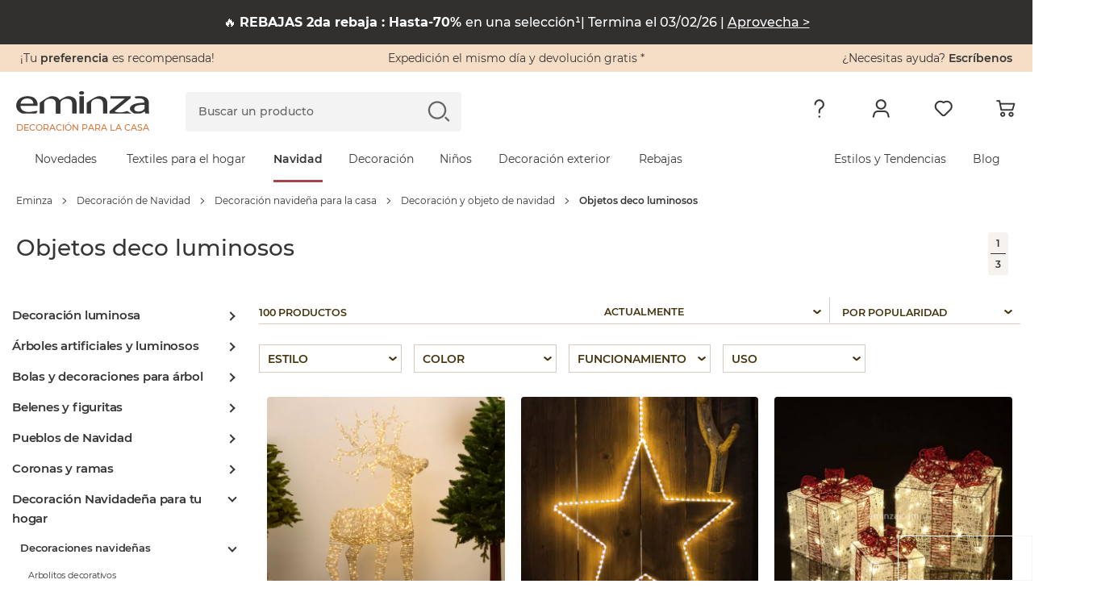

--- FILE ---
content_type: text/html; charset=UTF-8
request_url: https://www.eminza.es/s/ajax/es_ES/
body_size: 206
content:
            
                        <input type="hidden"
                   name="emplacements[9][9][selecteurCss]"
                   value=".l-header">
            <input type="hidden"
                   name="emplacements[9][9][position]"
                   value="before">
            
                <div
                class="bannerEminza banner-desktop__content eminza-bandeau__eminza-bandeau_"
                style="
                        background-color: #32302F;
                        color: #FFFFFF;
                        max-height: ;
                        padding: ;
                        "
                data-bandeau-id="9"
        >
            <p>🔥 <strong>REBAJAS 2da rebaja : Hasta-70% </strong>en una selección¹| Termina el 03/02/26 | <a href="https://www.eminza.es/landing/rebajas"><span style="color:hsl(0,0%,100%);"><u>Aprovecha &gt;</u></span></a></p>
        </div>
    
                <div
                class="bannerEminza banner-mobile__content eminza-bandeau__eminza-bandeau_"
                style="
                        background-color: #32302F;
                        color: #FFFFFF;
                        max-height: ;
                        padding: ;
                        "
                data-bandeau-id="9"
        >
            <p>🔥 <strong>REBAJAS 2da rebaja : Hasta-70% </strong>en una selección¹| Termina el 03/02/26 | <a href="https://www.eminza.es/landing/rebajas"><span style="color:hsl(0,0%,100%);"><u>Aprovecha &gt;</u></span></a></p>
        </div>
                
                        <input type="hidden"
                   name="emplacements[10][10][selecteurCss]"
                   value=".l-footer .l-container">
            <input type="hidden"
                   name="emplacements[10][10][position]"
                   value="append">
            
                <div
                class="bannerEminza banner-desktop__content eminza-bandeau__eminza-bandeau_"
                style="
                        background-color: #363636;
                        color: #FFFFFF;
                        max-height: ;
                        padding: ;
                        "
                data-bandeau-id="10"
        >
            <p><span style="font-size:12px;">(1) Hasta un -70% en una selección de artículos en la sección de Rebajas y hasta agotar existencias.. Oferta válida del 07 de enero hasta el 03 de febrero del 2026.</span></p>
        </div>
    
                <div
                class="bannerEminza banner-mobile__content eminza-bandeau__eminza-bandeau_"
                style="
                        background-color: #363636;
                        color: #FFFFFF;
                        max-height: ;
                        padding: ;
                        "
                data-bandeau-id="10"
        >
            <p><span style="font-size:12px;">(1) Hasta un -70% en una selección de artículos en la sección de Rebajas y hasta agotar existencias.. Oferta válida del 07 de enero hasta el 03 de febrero del 2026.</span></p>
        </div>
    

--- FILE ---
content_type: text/css
request_url: https://cdn1.eminza.com/css/pages/listing_priority.min.css?v=387
body_size: 47693
content:
@charset "UTF-8";
.c-modal.is-opened,.c-modal.is-opened .c-modal__overlay{visibility:visible;-webkit-user-select:initial;-moz-user-select:initial;user-select:initial;pointer-events:all;opacity:1}.c-modal .c-btn--copy .icon-check,.c-modal .c-btn--copy.is-copied .icon-copy{display:none}@keyframes dot-flashing-animation{0%{transform:scale(0)}50%{transform:scale(1)}to{transform:scale(0)}}@keyframes scale-in-center{0%{transform:scale(0)}to{transform:scale(1)}}.c-modal input:invalid:not(:-moz-placeholder-shown)~label{margin-left:-.2rem;padding:0 .2rem;font-size:1.1rem;line-height:1.3rem;top:-6px}.c-modal input:valid:not(:-moz-placeholder-shown)~label{margin-left:-.2rem;padding:0 .2rem;font-size:1.1rem;line-height:1.3rem;top:-6px}.c-modal input:-moz-read-only:not([type=hidden])~label{margin-left:-.2rem;padding:0 .2rem;font-size:1.1rem;line-height:1.3rem;top:-6px}.c-modal input:read-only:not([type=hidden])~label{margin-left:-.2rem;padding:0 .2rem;font-size:1.1rem;line-height:1.3rem;top:-6px}.c-modal input:invalid:not(:placeholder-shown)~label{margin-left:-.2rem;padding:0 .2rem;font-size:1.1rem;line-height:1.3rem;top:-6px}.c-modal input:valid:not(:placeholder-shown)~label{margin-left:-.2rem;padding:0 .2rem;font-size:1.1rem;line-height:1.3rem;top:-6px}@keyframes inputAnimation{0%{background:#fff}to{background:0 0;width:0}}.c-modal .c-form__isInvalid input:invalid:not(:placeholder-shown)~label{color:#cb4545}.c-modal .c-form__isInvalid input:valid~label{color:#cb4545}h1,.u-h1{font-size:4.2rem;line-height:5.1rem}h2,.u-h2{font-size:2.8rem;line-height:3.4rem}h3,.u-h3{font-size:2.3rem;line-height:2.8rem}h4,.u-h4{font-size:2.1rem;line-height:2.6rem}h5,.u-h5{font-size:1.8rem;font-weight:500;line-height:2.4rem}.c-topListing>div{padding-left:20px;padding-right:20px}.c-topListing__title{color:#363636;margin:0 0 20px}.c-topListing__title .c-topListing__titleFilter{font-size:1.2rem;font-weight:700;line-height:1.5rem;display:block}.c-topListing__summary{margin-bottom:20px}.c-topListing__summaryEllipsis{margin-right:10px}.c-topListing__summary .c-topListing__summaryTextTruncate.is-active .c-topListing__summaryEllipsis{display:none}.c-topListing__summary .c-topListing__summaryTextHidden{visibility:hidden;opacity:0;-webkit-user-select:none;-moz-user-select:none;-ms-user-select:none;user-select:none;pointer-events:none;height:0;transition:all .2s;display:none}.c-topListing__summary .c-topListing__summaryTextHidden.is-active{visibility:visible;-webkit-user-select:initial;-moz-user-select:initial;user-select:initial;pointer-events:all;opacity:1;height:auto;display:inline}.c-topListing__summaryLink{text-align:right;cursor:pointer;font-size:1.2rem;font-weight:400;line-height:1.7rem;text-decoration:underline;transition:all .2s}.c-topListing__summaryLink:hover{text-decoration:none}.c-topListing__summaryLink.is-clicked .c-topListing__summaryLink--more{display:none}.c-topListing__summaryLink.is-clicked .c-topListing__summaryLink--less{display:inline-block}.c-topListing__summaryLink .c-topListing__summaryLink--more,.c-topListing__summaryLink .c-topListing__summaryLink--less{text-decoration:underline}.c-topListing__summaryLink .c-topListing__summaryLink--less{display:none}.listing-page .listing-article :root{--color-relay-main:#cb0048;--color-relay-light:#c0aaab;--color-relay-map-main:var(--color-relay-main);--color-relay-map-main-medium:#b28a8b;--color-relay-map-main-light:var(--color-relay-light);--color-relay-map-secondary:var(--color-relay-main);--color-relay-map-third:#fff}.listing-page .listing-article .eminza-nld{--color-relay-main:#1fa092;--color-relay-light:#dcecea;--color-relay-map-main:var(--color-relay-main);--color-relay-map-main-medium:#c3e6e1;--color-relay-map-main-light:var(--color-relay-light);--color-relay-map-secondary:#fc770b;--color-relay-map-third:#fff}.listing-page .listing-article .listing-page .container-xxl,.listing-page.listing_produits_new .listing-article .listing-page .main-content-wrapper>.container,.listing-page.landing-page-theme .listing-article .listing-page .main-content-wrapper>.container{width:100%;max-width:1441px}@media only screen and (min-width:1200px){.listing-page .listing-article .listing-page .listing-article .row-article .row-article-container{padding-left:10px;padding-right:10px}}.listing-page .listing-article .listing-page .listing-article .row-article .col-sm-4.col-xs-6{padding-left:10px;padding-right:10px}.listing-page .listing-article .listing-page .listing-article .row-article .jscroll-page-main{margin-left:-15px;margin-right:-15px}@media only screen and (min-width:768px){.listing-page .listing-article .listing-page .listing-article .row-article .jscroll-page-main{margin-left:5px;margin-right:5px}}.listing-page .listing-article .listing-page .listing-article .row-article .jscroll-page-main section.limit-max-child{flex-flow:wrap;display:flex}.listing-page .listing-article .listing-page .l-listing__container{flex-direction:column;display:flex}@media only screen and (min-width:768px){.listing-page .listing-article .listing-page .l-listing__container{flex-direction:row}}.listing-page .listing-article .listing-page .l-listing__container .l-listing.l-listing--colorDiscount .c-productCard__discount{color:#cb4545;border-color:#cb4545}.listing-page .listing-article .listing-page .l-listing__container .l-listing.l-listing--disableBtn .c-productCard__addToCartBtn{display:none}@media only screen and (min-width:992px){.listing-page .listing-article .listing-page .l-listing__container .l-listing.l-listing--enableHoverBtn .c-productCard__addToCartBtn{visibility:hidden;opacity:0;-webkit-user-select:none;-moz-user-select:none;-ms-user-select:none;user-select:none;pointer-events:none;transition:all .2s ease-out}.listing-page .listing-article .listing-page .l-listing__container .l-listing.l-listing--enableHoverBtn .c-productCard:hover .c-productCard__addToCartBtn{visibility:visible;-webkit-user-select:initial;-moz-user-select:initial;user-select:initial;pointer-events:all;opacity:1}.listing-page .listing-article .listing-page .l-listing__container.l-listing__container--fourColumns .l-menu-left{display:none}.listing-page .listing-article .listing-page .l-listing__container.l-listing__container--fourColumns .l-listing .col-sm-4.col-xs-6{width:25%}}.listing-page .listing-article .listing-page #listing-container .l-listing{flex:1;padding-left:15px;padding-right:15px}@media only screen and (min-width:1200px){.listing-page .listing-article .listing-page #listing-container .l-listing{padding-left:26px}}.listing-page .listing-article .c-productCard{color:#363636;flex-direction:column;justify-content:space-between;margin-bottom:45px;display:flex}.listing-page .listing-article .c-productCard__img{width:100%;margin-bottom:5px;display:inline-block;position:relative}@media only screen and (min-width:768px){.listing-page .listing-article .c-productCard__img{margin-bottom:10px}}.listing-page .listing-article .c-productCard__img .c-productCard__imgImage,.listing-page .listing-article .c-productCard__img .img-color-choice{aspect-ratio:1;background:#f5f5f5;border-radius:4px;width:100%;height:auto;display:inline-block}.listing-page .listing-article .c-productCard__img .c-productCard__new{text-align:center;background:#fff;border-radius:3px;width:43px;padding:1px 0;line-height:1.7rem;position:absolute;top:5px;left:5px;box-shadow:0 0 0 1px rgba(54,54,54,.25)}@media only screen and (min-width:768px){.listing-page .listing-article .c-productCard__img .c-productCard__new{width:53px;padding:1px 0 1px 5px;line-height:2.7rem}}.listing-page .listing-article .c-productCard__img .c-productCard__new .icon{color:#363636;margin-left:-3px}.listing-page .listing-article .c-productCard__img .c-productCard__new .icon:before{font-size:5.1rem;line-height:1.7rem}@media only screen and (min-width:768px){.listing-page .listing-article .c-productCard__img .c-productCard__new .icon:before{line-height:2.7rem}}.listing-page .listing-article .c-productCard__labels{display:flex;position:absolute;bottom:5px;left:5px}.listing-page .listing-article .c-productCard__labels .c-productCard__labelsItem{color:#363636;background:rgba(243,238,232,.9);border-radius:3px;align-items:center;height:20px;padding:5px;font-size:1rem;font-weight:700;line-height:1.2rem;display:flex}.listing-page .listing-article .c-productCard__labels .c-productCard__labelsItem[class*=\ picto-]:before,.listing-page .listing-article .c-productCard__labels .c-productCard__labelsItem[class^=picto-]:before,.listing-page .listing-article .c-productCard__labels .c-productCard__labelsItem[data-icon]:before{color:#000;font-size:1.6rem;line-height:1.4rem;display:none}.listing-page .listing-article .c-productCard__labels .c-productCard__labelsImage{background:0 0;width:13px;margin-right:5px}@media only screen and (min-width:768px){.listing-page .listing-article .c-productCard__labels .c-productCard__labelsImage{margin-right:10px}}.listing-page .listing-article .c-productCard__details{justify-content:space-between;align-items:center;height:24px;margin-bottom:5px;display:flex}@media only screen and (min-width:768px){.listing-page .listing-article .c-productCard__details{height:26px;margin-bottom:10px}}.listing-page .listing-article .c-productCard__colors{align-items:center;display:flex}.listing-page .listing-article .c-productCard__colors .c-productCard__colorsLink{width:13px;height:13px;margin-right:4px;line-height:1.3rem;display:inline-block}@media only screen and (min-width:768px){.listing-page .listing-article .c-productCard__colors .c-productCard__colorsLink{border:1px solid transparent;border-radius:50%;width:23px;height:23px;padding:1px;line-height:2.3rem}.listing-page .listing-article .c-productCard__colors .c-productCard__colorsLink:hover{border:1px solid #000}}.listing-page .listing-article .c-productCard__colors .c-productCard__colorItem{border:1px solid rgba(0,0,0,.2);border-radius:50%;width:12px;height:12px;display:inline-block;overflow:hidden}@media only screen and (min-width:768px){.listing-page .listing-article .c-productCard__colors .c-productCard__colorItem{width:19px;height:19px}}.listing-page .listing-article .c-productCard__colors .c-productCard__colorImg{display:block}.listing-page .listing-article .c-productCard__colors .c-productCard__colorMore{font-size:1.2rem;font-weight:700;line-height:1.4rem}.listing-page .listing-article .c-productCard_wishlist.wishlist-toggle{background:0 0;border-radius:0;width:22px;height:22px;min-height:22px;position:relative;top:0;right:0}.listing-page .listing-article .c-productCard_wishlist.wishlist-toggle:focus,.listing-page .listing-article .c-productCard_wishlist.wishlist-toggle:active,.listing-page .listing-article .c-productCard_wishlist.wishlist-toggle:hover{box-shadow:none;background:0 0}@media only screen and (min-width:768px){.listing-page .listing-article .c-productCard_wishlist.wishlist-toggle{width:24px;height:24px;min-height:24px}}.listing-page .listing-article .c-productCard_wishlist .icon{justify-content:center;align-items:center;width:100%;height:100%;font-size:2.2rem;display:flex;position:absolute;top:50%;left:50%;transform:translate(-50%,-50%)}@media only screen and (min-width:768px){.listing-page .listing-article .c-productCard_wishlist .icon{font-size:2.4rem}}.listing-page .listing-article .c-productCard_wishlist .icon-likeFull{opacity:0;transition:opacity .2s ease-out}.listing-page .listing-article .c-productCard_wishlist:hover .icon-like{opacity:0}.listing-page .listing-article .c-productCard_wishlist:hover .icon-likeFull{opacity:1;animation:.3s forwards heartbeat}@keyframes heartbeat{0%{transform:translate(-50%,-50%)scale(1)}20%{transform:translate(-50%,-50%)scale(1.2)}80%{transform:translate(-50%,-50%)scale(1)}to{transform:translate(-50%,-50%)scale(1)}}.listing-page .listing-article .c-productCard_wishlist.is-enable .icon-like,.listing-page .listing-article .c-productCard_wishlist.enable .icon-like{opacity:0}.listing-page .listing-article .c-productCard_wishlist.is-enable .icon-likeFull,.listing-page .listing-article .c-productCard_wishlist.enable .icon-likeFull{opacity:1;animation:.3s forwards heartbeat}.listing-page .listing-article .c-productCard__title{-webkit-line-clamp:2;border-bottom:0;-webkit-box-orient:vertical;height:37px;margin:0 0 5px;font-size:1.4rem;font-weight:400;line-height:1.8rem;display:-webkit-box;overflow:hidden}@media only screen and (min-width:768px){.listing-page .listing-article .c-productCard__title{margin:0 0 10px}}.listing-page .listing-article .c-productCard__title a{color:#363636;font-weight:400}.listing-page .listing-article .c-productCard__state{justify-content:space-between;align-items:center;height:45px;margin-bottom:5px;display:flex}.listing-page .listing-article .c-productCard__state.c-productCard__state--center{text-align:center}@media only screen and (max-width:991px){.listing-page .listing-article .c-productCard__state{height:25px}.listing-page .listing-article .c-productCard__state.c-productCard__state--center{justify-content:space-around}}@media only screen and (min-width:768px){.listing-page .listing-article .c-productCard__state{justify-content:space-around;margin-bottom:10px}}.listing-page .listing-article .c-productCard__state .c-productCard__stock{color:#363636;font-size:1rem;font-weight:700;line-height:1.4rem}@media only screen and (min-width:768px){.listing-page .listing-article .c-productCard__state .c-productCard__stock{font-size:1.2rem;line-height:1.2rem}}@media only screen and (min-width:1200px){.listing-page .listing-article .c-productCard__state .c-productCard__stock{line-height:2.4rem}}.listing-page .listing-article .c-productCard__state .c-product__score{align-items:center;display:flex}.listing-page .listing-article .c-productCard__state .c-product__scoreStars{flex-wrap:nowrap;align-items:center;margin-right:10px;display:flex}.listing-page .listing-article .c-productCard__state .c-product__scoreStars .icon{color:#d1783a;font-size:1.2rem;line-height:1.2rem}@media only screen and (min-width:768px){.listing-page .listing-article .c-productCard__state .c-product__scoreStars .icon{font-size:1.8rem;line-height:1.8rem}}.listing-page .listing-article .c-productCard__state .c-product__scoreReviewTotal{color:#585e65;font-size:1.2rem;line-height:1.5rem}.listing-page .listing-article .c-productCard__state .c-product__scoreReviewUnderline{text-decoration:underline}.listing-page .listing-article .c-productCard__state .c-product__scoreReviewText{display:none}.listing-page .listing-article .c-productCard__prices{flex-wrap:wrap;justify-content:space-around;align-items:center;gap:5px;height:35px;margin-bottom:10px;display:flex}@media only screen and (min-width:992px){.listing-page .listing-article .c-productCard__prices{justify-content:center;gap:20px;height:auto;min-height:24px;margin-bottom:15px}}.listing-page .listing-article .c-productCard__prices .c-productCard__discount{text-align:center;color:#363636;border:1px solid #363636;border-radius:3px;padding:1px 2px;font-size:1.2rem;font-weight:600;line-height:1.4rem}@media only screen and (min-width:768px){.listing-page .listing-article .c-productCard__prices .c-productCard__discount{padding:2px 5px;font-size:1.4rem;line-height:1.7rem}}.listing-page .listing-article .c-productCard__prices .c-productCard__price{font-size:1.6rem;font-weight:600;line-height:2rem;display:inline-block;position:relative}@media only screen and (min-width:768px){.listing-page .listing-article .c-productCard__prices .c-productCard__price{font-size:2rem;line-height:2.4rem}}.listing-page .listing-article .c-productCard__prices .c-productCard__priceOffscreen{-webkit-user-select:none;-moz-user-select:none;-ms-user-select:none;user-select:none;z-index:-1;opacity:0;position:absolute;bottom:-1px;left:0!important}.listing-page .listing-article .c-productCard__prices .c-productCard__priceEnable{justify-content:flex-start;align-items:flex-end;display:flex}.listing-page .listing-article .c-productCard__prices .c-productCard__priceFraction{font-size:1rem;line-height:1.6rem}@media only screen and (min-width:768px){.listing-page .listing-article .c-productCard__prices .c-productCard__priceFraction{font-size:1.4rem;line-height:1.9rem}}.listing-page .listing-article .c-productCard__prices .c-productCard__oldPrice{color:#363636;opacity:.68;font-size:1rem;font-weight:500;line-height:1.2rem;text-decoration:line-through}@media only screen and (min-width:768px){.listing-page .listing-article .c-productCard__prices .c-productCard__oldPrice{font-size:1.6rem;line-height:2rem}}.listing-page .listing-article .c-productCard__action{text-align:center}.listing-page .listing-article .c-productCard .c-btn{color:#fff;text-align:center;white-space:nowrap;vertical-align:middle;cursor:pointer;-webkit-user-select:none;-moz-user-select:none;-ms-user-select:none;user-select:none;background-color:transparent;border:1px solid transparent;border-radius:40px;padding:1.1rem 6.3rem;font-size:1.2rem;font-weight:600;line-height:1.4rem;text-decoration:none;transition:all .2s;display:inline-block;transform:translate(0)}@media only screen and (min-width:768px){.listing-page .listing-article .c-productCard .c-btn{font-size:1.4rem;line-height:2.4rem}}.listing-page .listing-article .c-productCard .c-btn:disabled,.listing-page .listing-article .c-productCard .c-btn.c-btn--disabled,.listing-page .listing-article fieldset:disabled .c-productCard .c-btn{pointer-events:none;opacity:.3}.listing-page .listing-article .c-productCard .c-btn i{font-size:2.1rem;display:inline-block}.listing-page .listing-article .c-productCard .c-btn i:before{margin-top:2px;display:inline-block}.listing-page .listing-article .c-productCard .c-btn--cart{color:#fff;background:#d1783a;border-color:#d1783a;width:100%;padding:9px;overflow:hidden}@media only screen and (min-width:768px){.listing-page .listing-article .c-productCard .c-btn--cart{justify-content:center;padding:.9rem 2.2rem;display:flex}}@media only screen and (min-width:1200px){.listing-page .listing-article .c-productCard .c-btn--cart{padding:.9rem 5.7rem}}@media only screen and (min-width:1470px){.listing-page .listing-article .c-productCard .c-btn--cart{padding:.9rem 7.8rem}}.listing-page .listing-article .c-productCard .c-btn--cart:active,.listing-page .listing-article .c-productCard .c-btn--cart.c-btn--active{background-color:#86491f;border-color:#86491f}.listing-page .listing-article .c-productCard .c-btn--alert{color:#363636;background:#f3eee8;border-color:#f3eee8}.listing-page .listing-article .c-productCard .c-btn--alert:active,.listing-page .listing-article .c-productCard .c-btn--alert.c-btn--active{background-color:rgba(243,238,232,.65);border-color:transparent}.listing-page .listing-article .c-productCard .c-btn--alert.c-btn--icon{padding:.6rem .9rem;display:inline-block}@media only screen and (min-width:768px){.listing-page .listing-article .c-productCard .c-btn--alert.c-btn--icon{width:auto;padding:.8rem 1.4rem}}@media only screen and (min-width:1200px){.listing-page .listing-article .c-productCard .c-btn--alert.c-btn--icon{padding:.8rem 4.9rem}}@media only screen and (min-width:1470px){.listing-page .listing-article .c-productCard .c-btn--alert.c-btn--icon{padding:.8rem 7rem}}.listing-page .listing-article .c-productCard .c-btn--alert .icon{line-height:2.4rem}.listing-page .listing-article .js-addToCartIsInProcess .c-productCard__addToCartBtn{position:relative}@media only screen and (min-width:768px){.listing-page .listing-article .js-addToCartIsInProcess .c-productCard__addToCartBtn{padding:.9rem 3.2rem}}@media only screen and (min-width:1200px){.listing-page .listing-article .js-addToCartIsInProcess .c-productCard__addToCartBtn{padding:.9rem 3.2rem}}@media only screen and (min-width:1470px){.listing-page .listing-article .js-addToCartIsInProcess .c-productCard__addToCartBtn{padding:.9rem 8.8rem}}.listing-page .listing-article .js-addToCartIsInProcess .c-productCard__addToCartBtn .js-btnCheck{cursor:default;color:#363636;visibility:hidden;opacity:0;-webkit-user-select:none;-moz-user-select:none;-ms-user-select:none;user-select:none;pointer-events:none;background:#fff;border:1px solid #363636;border-radius:40px;justify-content:center;align-items:center;gap:10px;width:calc(100% + 2px);height:calc(100% + 2px);padding:0;font-size:1.4rem;font-weight:600;line-height:2.4rem;transition:all .2s ease-out;display:flex;position:absolute;top:-1px;left:-1px}.listing-page .listing-article .js-addToCartIsInProcess .c-productCard__addToCartBtn .js-btnCheck.is-active{visibility:visible;-webkit-user-select:initial;-moz-user-select:initial;user-select:initial;pointer-events:all;opacity:1}.listing-page .listing-article .js-addToCartIsInProcess .c-productCard__addToCartBtn .js-btnCheck .icon{font-size:3rem}.listing-page .listing-article .js-addToCartIsInProcess .c-productCard__addToCartBtn .js-btnCheck span{color:#363636}@media only screen and (min-width:768px){.listing-page .listing-article .js-addProductSuggestionToCart.js-addToCartIsInProcess .c-productCard__addToCartBtn{padding:1.5rem 2.3rem}}@media only screen and (min-width:1200px){.listing-page .listing-article .js-addProductSuggestionToCart.js-addToCartIsInProcess .c-productCard__addToCartBtn{padding:1.5rem 2.5rem}}@media only screen and (min-width:1470px){.listing-page .listing-article .js-addProductSuggestionToCart.js-addToCartIsInProcess .c-productCard__addToCartBtn{padding:1.5rem 2.5rem}}.l-menu-left{display:none}.listing-page.listing_produits_new .tendance-body,body.listing_produits_new.listing-page .tendance-body,.listing-page.landing-page-theme .tendance-body,body.landing-page-theme.listing-page .tendance-body{max-width:1170px;margin:auto}@media only screen and (min-width:768px) and (max-width:991px){.listing-page .listing-article :root{--color-relay-main:#cb0048;--color-relay-light:#c0aaab;--color-relay-map-main:var(--color-relay-main);--color-relay-map-main-medium:#b28a8b;--color-relay-map-main-light:var(--color-relay-light);--color-relay-map-secondary:var(--color-relay-main);--color-relay-map-third:#fff}.listing-page .listing-article .eminza-nld{--color-relay-main:#1fa092;--color-relay-light:#dcecea;--color-relay-map-main:var(--color-relay-main);--color-relay-map-main-medium:#c3e6e1;--color-relay-map-main-light:var(--color-relay-light);--color-relay-map-secondary:#fc770b;--color-relay-map-third:#fff}.listing-page .listing-article .listing-page .container-xxl,.listing-page.listing_produits_new .listing-article .listing-page .main-content-wrapper>.container,.listing-page.landing-page-theme .listing-article .listing-page .main-content-wrapper>.container{width:100%;max-width:1441px}}@media only screen and (min-width:768px) and (max-width:991px) and (min-width:1200px){.listing-page .listing-article .listing-page .listing-article .row-article .row-article-container{padding-left:10px;padding-right:10px}}@media only screen and (min-width:768px) and (max-width:991px){.listing-page .listing-article .listing-page .listing-article .row-article .col-sm-4.col-xs-6{padding-left:10px;padding-right:10px}.listing-page .listing-article .listing-page .listing-article .row-article .jscroll-page-main{margin-left:-15px;margin-right:-15px}}@media only screen and (min-width:768px) and (max-width:991px) and (min-width:768px){.listing-page .listing-article .listing-page .listing-article .row-article .jscroll-page-main{margin-left:5px;margin-right:5px}}@media only screen and (min-width:768px) and (max-width:991px){.listing-page .listing-article .listing-page .listing-article .row-article .jscroll-page-main section.limit-max-child{flex-flow:wrap;display:flex}.listing-page .listing-article .listing-page .l-listing__container{flex-direction:column;display:flex}}@media only screen and (min-width:768px) and (max-width:991px) and (min-width:768px){.listing-page .listing-article .listing-page .l-listing__container{flex-direction:row}}@media only screen and (min-width:768px) and (max-width:991px){.listing-page .listing-article .listing-page .l-listing__container .l-listing.l-listing--colorDiscount .c-productCard__discount{color:#cb4545;border-color:#cb4545}.listing-page .listing-article .listing-page .l-listing__container .l-listing.l-listing--disableBtn .c-productCard__addToCartBtn{display:none}}@media only screen and (min-width:768px) and (max-width:991px) and (min-width:992px){.listing-page .listing-article .listing-page .l-listing__container .l-listing.l-listing--enableHoverBtn .c-productCard__addToCartBtn{visibility:hidden;opacity:0;-webkit-user-select:none;-moz-user-select:none;-ms-user-select:none;user-select:none;pointer-events:none;transition:all .2s ease-out}.listing-page .listing-article .listing-page .l-listing__container .l-listing.l-listing--enableHoverBtn .c-productCard:hover .c-productCard__addToCartBtn{visibility:visible;-webkit-user-select:initial;-moz-user-select:initial;user-select:initial;pointer-events:all;opacity:1}.listing-page .listing-article .listing-page .l-listing__container.l-listing__container--fourColumns .l-menu-left{display:none}.listing-page .listing-article .listing-page .l-listing__container.l-listing__container--fourColumns .l-listing .col-sm-4.col-xs-6{width:25%}}@media only screen and (min-width:768px) and (max-width:991px){.listing-page .listing-article .listing-page #listing-container .l-listing{flex:1;padding-left:15px;padding-right:15px}}@media only screen and (min-width:768px) and (max-width:991px) and (min-width:1200px){.listing-page .listing-article .listing-page #listing-container .l-listing{padding-left:26px}}@media only screen and (min-width:768px) and (max-width:991px){.listing-page .listing-article .c-productCard{color:#363636;flex-direction:column;justify-content:space-between;margin-bottom:45px;display:flex}.listing-page .listing-article .c-productCard__img{width:100%;margin-bottom:5px;display:inline-block;position:relative}}@media only screen and (min-width:768px) and (max-width:991px) and (min-width:768px){.listing-page .listing-article .c-productCard__img{margin-bottom:10px}}@media only screen and (min-width:768px) and (max-width:991px){.listing-page .listing-article .c-productCard__img .c-productCard__imgImage,.listing-page .listing-article .c-productCard__img .img-color-choice{aspect-ratio:1;background:#f5f5f5;border-radius:4px;width:100%;height:auto;display:inline-block}.listing-page .listing-article .c-productCard__img .c-productCard__new{text-align:center;background:#fff;border-radius:3px;width:43px;padding:1px 0;line-height:1.7rem;position:absolute;top:5px;left:5px;box-shadow:0 0 0 1px rgba(54,54,54,.25)}}@media only screen and (min-width:768px) and (max-width:991px) and (min-width:768px){.listing-page .listing-article .c-productCard__img .c-productCard__new{width:53px;padding:1px 0 1px 5px;line-height:2.7rem}}@media only screen and (min-width:768px) and (max-width:991px){.listing-page .listing-article .c-productCard__img .c-productCard__new .icon{color:#363636;margin-left:-3px}.listing-page .listing-article .c-productCard__img .c-productCard__new .icon:before{font-size:5.1rem;line-height:1.7rem}}@media only screen and (min-width:768px) and (max-width:991px) and (min-width:768px){.listing-page .listing-article .c-productCard__img .c-productCard__new .icon:before{line-height:2.7rem}}@media only screen and (min-width:768px) and (max-width:991px){.listing-page .listing-article .c-productCard__labels{display:flex;position:absolute;bottom:5px;left:5px}.listing-page .listing-article .c-productCard__labels .c-productCard__labelsItem{color:#363636;background:rgba(243,238,232,.9);border-radius:3px;align-items:center;height:20px;padding:5px;font-size:1rem;font-weight:700;line-height:1.2rem;display:flex}.listing-page .listing-article .c-productCard__labels .c-productCard__labelsItem[class*=\ picto-]:before,.listing-page .listing-article .c-productCard__labels .c-productCard__labelsItem[class^=picto-]:before,.listing-page .listing-article .c-productCard__labels .c-productCard__labelsItem[data-icon]:before{color:#000;font-size:1.6rem;line-height:1.4rem;display:none}.listing-page .listing-article .c-productCard__labels .c-productCard__labelsImage{background:0 0;width:13px;margin-right:5px}}@media only screen and (min-width:768px) and (max-width:991px) and (min-width:768px){.listing-page .listing-article .c-productCard__labels .c-productCard__labelsImage{margin-right:10px}}@media only screen and (min-width:768px) and (max-width:991px){.listing-page .listing-article .c-productCard__details{justify-content:space-between;align-items:center;height:24px;margin-bottom:5px;display:flex}}@media only screen and (min-width:768px) and (max-width:991px) and (min-width:768px){.listing-page .listing-article .c-productCard__details{height:26px;margin-bottom:10px}}@media only screen and (min-width:768px) and (max-width:991px){.listing-page .listing-article .c-productCard__colors{align-items:center;display:flex}.listing-page .listing-article .c-productCard__colors .c-productCard__colorsLink{width:13px;height:13px;margin-right:4px;line-height:1.3rem;display:inline-block}}@media only screen and (min-width:768px) and (max-width:991px) and (min-width:768px){.listing-page .listing-article .c-productCard__colors .c-productCard__colorsLink{border:1px solid transparent;border-radius:50%;width:23px;height:23px;padding:1px;line-height:2.3rem}.listing-page .listing-article .c-productCard__colors .c-productCard__colorsLink:hover{border:1px solid #000}}@media only screen and (min-width:768px) and (max-width:991px){.listing-page .listing-article .c-productCard__colors .c-productCard__colorItem{border:1px solid rgba(0,0,0,.2);border-radius:50%;width:12px;height:12px;display:inline-block;overflow:hidden}}@media only screen and (min-width:768px) and (max-width:991px) and (min-width:768px){.listing-page .listing-article .c-productCard__colors .c-productCard__colorItem{width:19px;height:19px}}@media only screen and (min-width:768px) and (max-width:991px){.listing-page .listing-article .c-productCard__colors .c-productCard__colorImg{display:block}.listing-page .listing-article .c-productCard__colors .c-productCard__colorMore{font-size:1.2rem;font-weight:700;line-height:1.4rem}.listing-page .listing-article .c-productCard_wishlist.wishlist-toggle{background:0 0;border-radius:0;width:22px;height:22px;min-height:22px;position:relative;top:0;right:0}.listing-page .listing-article .c-productCard_wishlist.wishlist-toggle:focus,.listing-page .listing-article .c-productCard_wishlist.wishlist-toggle:active,.listing-page .listing-article .c-productCard_wishlist.wishlist-toggle:hover{box-shadow:none;background:0 0}}@media only screen and (min-width:768px) and (max-width:991px) and (min-width:768px){.listing-page .listing-article .c-productCard_wishlist.wishlist-toggle{width:24px;height:24px;min-height:24px}}@media only screen and (min-width:768px) and (max-width:991px){.listing-page .listing-article .c-productCard_wishlist .icon{justify-content:center;align-items:center;width:100%;height:100%;font-size:2.2rem;display:flex;position:absolute;top:50%;left:50%;transform:translate(-50%,-50%)}}@media only screen and (min-width:768px) and (max-width:991px) and (min-width:768px){.listing-page .listing-article .c-productCard_wishlist .icon{font-size:2.4rem}}@media only screen and (min-width:768px) and (max-width:991px){.listing-page .listing-article .c-productCard_wishlist .icon-likeFull{opacity:0;transition:opacity .2s ease-out}.listing-page .listing-article .c-productCard_wishlist:hover .icon-like{opacity:0}.listing-page .listing-article .c-productCard_wishlist:hover .icon-likeFull{opacity:1;animation:.3s forwards heartbeat}@keyframes heartbeat{0%{transform:translate(-50%,-50%)scale(1)}20%{transform:translate(-50%,-50%)scale(1.2)}80%{transform:translate(-50%,-50%)scale(1)}to{transform:translate(-50%,-50%)scale(1)}}.listing-page .listing-article .c-productCard_wishlist.is-enable .icon-like,.listing-page .listing-article .c-productCard_wishlist.enable .icon-like{opacity:0}.listing-page .listing-article .c-productCard_wishlist.is-enable .icon-likeFull,.listing-page .listing-article .c-productCard_wishlist.enable .icon-likeFull{opacity:1;animation:.3s forwards heartbeat}.listing-page .listing-article .c-productCard__title{-webkit-line-clamp:2;border-bottom:0;-webkit-box-orient:vertical;height:37px;margin:0 0 5px;font-size:1.4rem;font-weight:400;line-height:1.8rem;display:-webkit-box;overflow:hidden}}@media only screen and (min-width:768px) and (max-width:991px) and (min-width:768px){.listing-page .listing-article .c-productCard__title{margin:0 0 10px}}@media only screen and (min-width:768px) and (max-width:991px){.listing-page .listing-article .c-productCard__title a{color:#363636;font-weight:400}.listing-page .listing-article .c-productCard__state{justify-content:space-between;align-items:center;height:45px;margin-bottom:5px;display:flex}.listing-page .listing-article .c-productCard__state.c-productCard__state--center{text-align:center}}@media only screen and (min-width:768px) and (max-width:991px) and (max-width:991px){.listing-page .listing-article .c-productCard__state{height:25px}.listing-page .listing-article .c-productCard__state.c-productCard__state--center{justify-content:space-around}}@media only screen and (min-width:768px) and (max-width:991px) and (min-width:768px){.listing-page .listing-article .c-productCard__state{justify-content:space-around;margin-bottom:10px}}@media only screen and (min-width:768px) and (max-width:991px){.listing-page .listing-article .c-productCard__state .c-productCard__stock{color:#363636;font-size:1rem;font-weight:700;line-height:1.4rem}}@media only screen and (min-width:768px) and (max-width:991px) and (min-width:768px){.listing-page .listing-article .c-productCard__state .c-productCard__stock{font-size:1.2rem;line-height:1.2rem}}@media only screen and (min-width:768px) and (max-width:991px) and (min-width:1200px){.listing-page .listing-article .c-productCard__state .c-productCard__stock{line-height:2.4rem}}@media only screen and (min-width:768px) and (max-width:991px){.listing-page .listing-article .c-productCard__state .c-product__score{align-items:center;display:flex}.listing-page .listing-article .c-productCard__state .c-product__scoreStars{flex-wrap:nowrap;align-items:center;margin-right:10px;display:flex}.listing-page .listing-article .c-productCard__state .c-product__scoreStars .icon{color:#d1783a;font-size:1.2rem;line-height:1.2rem}}@media only screen and (min-width:768px) and (max-width:991px) and (min-width:768px){.listing-page .listing-article .c-productCard__state .c-product__scoreStars .icon{font-size:1.8rem;line-height:1.8rem}}@media only screen and (min-width:768px) and (max-width:991px){.listing-page .listing-article .c-productCard__state .c-product__scoreReviewTotal{color:#585e65;font-size:1.2rem;line-height:1.5rem}.listing-page .listing-article .c-productCard__state .c-product__scoreReviewUnderline{text-decoration:underline}.listing-page .listing-article .c-productCard__state .c-product__scoreReviewText{display:none}.listing-page .listing-article .c-productCard__prices{flex-wrap:wrap;justify-content:space-around;align-items:center;gap:5px;height:35px;margin-bottom:10px;display:flex}}@media only screen and (min-width:768px) and (max-width:991px) and (min-width:992px){.listing-page .listing-article .c-productCard__prices{justify-content:center;gap:20px;height:auto;min-height:24px;margin-bottom:15px}}@media only screen and (min-width:768px) and (max-width:991px){.listing-page .listing-article .c-productCard__prices .c-productCard__discount{text-align:center;color:#363636;border:1px solid #363636;border-radius:3px;padding:1px 2px;font-size:1.2rem;font-weight:600;line-height:1.4rem}}@media only screen and (min-width:768px) and (max-width:991px) and (min-width:768px){.listing-page .listing-article .c-productCard__prices .c-productCard__discount{padding:2px 5px;font-size:1.4rem;line-height:1.7rem}}@media only screen and (min-width:768px) and (max-width:991px){.listing-page .listing-article .c-productCard__prices .c-productCard__price{font-size:1.6rem;font-weight:600;line-height:2rem;display:inline-block;position:relative}}@media only screen and (min-width:768px) and (max-width:991px) and (min-width:768px){.listing-page .listing-article .c-productCard__prices .c-productCard__price{font-size:2rem;line-height:2.4rem}}@media only screen and (min-width:768px) and (max-width:991px){.listing-page .listing-article .c-productCard__prices .c-productCard__priceOffscreen{-webkit-user-select:none;-moz-user-select:none;-ms-user-select:none;user-select:none;z-index:-1;opacity:0;position:absolute;bottom:-1px;left:0!important}.listing-page .listing-article .c-productCard__prices .c-productCard__priceEnable{justify-content:flex-start;align-items:flex-end;display:flex}.listing-page .listing-article .c-productCard__prices .c-productCard__priceFraction{font-size:1rem;line-height:1.6rem}}@media only screen and (min-width:768px) and (max-width:991px) and (min-width:768px){.listing-page .listing-article .c-productCard__prices .c-productCard__priceFraction{font-size:1.4rem;line-height:1.9rem}}@media only screen and (min-width:768px) and (max-width:991px){.listing-page .listing-article .c-productCard__prices .c-productCard__oldPrice{color:#363636;opacity:.68;font-size:1rem;font-weight:500;line-height:1.2rem;text-decoration:line-through}}@media only screen and (min-width:768px) and (max-width:991px) and (min-width:768px){.listing-page .listing-article .c-productCard__prices .c-productCard__oldPrice{font-size:1.6rem;line-height:2rem}}@media only screen and (min-width:768px) and (max-width:991px){.listing-page .listing-article .c-productCard__action{text-align:center}.listing-page .listing-article .c-productCard .c-btn{color:#fff;text-align:center;white-space:nowrap;vertical-align:middle;cursor:pointer;-webkit-user-select:none;-moz-user-select:none;-ms-user-select:none;user-select:none;background-color:transparent;border:1px solid transparent;border-radius:40px;padding:1.1rem 6.3rem;font-size:1.2rem;font-weight:600;line-height:1.4rem;text-decoration:none;transition:all .2s;display:inline-block;transform:translate(0)}}@media only screen and (min-width:768px) and (max-width:991px) and (min-width:768px){.listing-page .listing-article .c-productCard .c-btn{font-size:1.4rem;line-height:2.4rem}}@media only screen and (min-width:768px) and (max-width:991px){.listing-page .listing-article .c-productCard .c-btn:disabled,.listing-page .listing-article .c-productCard .c-btn.c-btn--disabled,.listing-page .listing-article fieldset:disabled .c-productCard .c-btn{pointer-events:none;opacity:.3}.listing-page .listing-article .c-productCard .c-btn i{font-size:2.1rem;display:inline-block}.listing-page .listing-article .c-productCard .c-btn i:before{margin-top:2px;display:inline-block}.listing-page .listing-article .c-productCard .c-btn--cart{color:#fff;background:#d1783a;border-color:#d1783a;width:100%;padding:9px;overflow:hidden}}@media only screen and (min-width:768px) and (max-width:991px) and (min-width:768px){.listing-page .listing-article .c-productCard .c-btn--cart{justify-content:center;padding:.9rem 2.2rem;display:flex}}@media only screen and (min-width:768px) and (max-width:991px) and (min-width:1200px){.listing-page .listing-article .c-productCard .c-btn--cart{padding:.9rem 5.7rem}}@media only screen and (min-width:768px) and (max-width:991px) and (min-width:1470px){.listing-page .listing-article .c-productCard .c-btn--cart{padding:.9rem 7.8rem}}@media only screen and (min-width:768px) and (max-width:991px){.listing-page .listing-article .c-productCard .c-btn--cart:active,.listing-page .listing-article .c-productCard .c-btn--cart.c-btn--active{background-color:#86491f;border-color:#86491f}.listing-page .listing-article .c-productCard .c-btn--alert{color:#363636;background:#f3eee8;border-color:#f3eee8}.listing-page .listing-article .c-productCard .c-btn--alert:active,.listing-page .listing-article .c-productCard .c-btn--alert.c-btn--active{background-color:rgba(243,238,232,.65);border-color:transparent}.listing-page .listing-article .c-productCard .c-btn--alert.c-btn--icon{padding:.6rem .9rem;display:inline-block}}@media only screen and (min-width:768px) and (max-width:991px) and (min-width:768px){.listing-page .listing-article .c-productCard .c-btn--alert.c-btn--icon{width:auto;padding:.8rem 1.4rem}}@media only screen and (min-width:768px) and (max-width:991px) and (min-width:1200px){.listing-page .listing-article .c-productCard .c-btn--alert.c-btn--icon{padding:.8rem 4.9rem}}@media only screen and (min-width:768px) and (max-width:991px) and (min-width:1470px){.listing-page .listing-article .c-productCard .c-btn--alert.c-btn--icon{padding:.8rem 7rem}}@media only screen and (min-width:768px) and (max-width:991px){.listing-page .listing-article .c-productCard .c-btn--alert .icon{line-height:2.4rem}.listing-page .listing-article .js-addToCartIsInProcess .c-productCard__addToCartBtn{position:relative}}@media only screen and (min-width:768px) and (max-width:991px) and (min-width:768px){.listing-page .listing-article .js-addToCartIsInProcess .c-productCard__addToCartBtn{padding:.9rem 3.2rem}}@media only screen and (min-width:768px) and (max-width:991px) and (min-width:1200px){.listing-page .listing-article .js-addToCartIsInProcess .c-productCard__addToCartBtn{padding:.9rem 3.2rem}}@media only screen and (min-width:768px) and (max-width:991px) and (min-width:1470px){.listing-page .listing-article .js-addToCartIsInProcess .c-productCard__addToCartBtn{padding:.9rem 8.8rem}}@media only screen and (min-width:768px) and (max-width:991px){.listing-page .listing-article .js-addToCartIsInProcess .c-productCard__addToCartBtn .js-btnCheck{cursor:default;color:#363636;visibility:hidden;opacity:0;-webkit-user-select:none;-moz-user-select:none;-ms-user-select:none;user-select:none;pointer-events:none;background:#fff;border:1px solid #363636;border-radius:40px;justify-content:center;align-items:center;gap:10px;width:calc(100% + 2px);height:calc(100% + 2px);padding:0;font-size:1.4rem;font-weight:600;line-height:2.4rem;transition:all .2s ease-out;display:flex;position:absolute;top:-1px;left:-1px}.listing-page .listing-article .js-addToCartIsInProcess .c-productCard__addToCartBtn .js-btnCheck.is-active{visibility:visible;-webkit-user-select:initial;-moz-user-select:initial;user-select:initial;pointer-events:all;opacity:1}.listing-page .listing-article .js-addToCartIsInProcess .c-productCard__addToCartBtn .js-btnCheck .icon{font-size:3rem}.listing-page .listing-article .js-addToCartIsInProcess .c-productCard__addToCartBtn .js-btnCheck span{color:#363636}}@media only screen and (min-width:768px) and (max-width:991px) and (min-width:768px){.listing-page .listing-article .js-addProductSuggestionToCart.js-addToCartIsInProcess .c-productCard__addToCartBtn{padding:1.5rem 2.3rem}}@media only screen and (min-width:768px) and (max-width:991px) and (min-width:1200px){.listing-page .listing-article .js-addProductSuggestionToCart.js-addToCartIsInProcess .c-productCard__addToCartBtn{padding:1.5rem 2.5rem}}@media only screen and (min-width:768px) and (max-width:991px) and (min-width:1470px){.listing-page .listing-article .js-addProductSuggestionToCart.js-addToCartIsInProcess .c-productCard__addToCartBtn{padding:1.5rem 2.5rem}}@media only screen and (min-width:768px) and (max-width:991px){.c-modal{z-index:12;color:#363636;visibility:hidden;opacity:0;-webkit-user-select:none;-moz-user-select:none;-ms-user-select:none;user-select:none;pointer-events:none;width:100%;height:100vh;transition:all .2s ease-out;position:fixed;top:0;left:0}.c-modal.is-opened,.c-modal.is-opened .c-modal__overlay{visibility:visible;-webkit-user-select:initial;-moz-user-select:initial;user-select:initial;pointer-events:all;opacity:1}.c-modal.is-opened .c-modal__container{transform:translateZ(1px)}.c-modal a:not(.c-link){color:#363636;font-weight:400;text-decoration:none}.c-modal__overlay{z-index:0;visibility:hidden;opacity:0;-webkit-user-select:none;-moz-user-select:none;-ms-user-select:none;user-select:none;pointer-events:none;background-color:rgba(44,54,56,.35);width:100%;height:100%;transition:all .2s ease-out;position:absolute;left:0}.c-modal__container{z-index:1;background-color:#fff;border-radius:4px 4px 0 0;width:100%;height:85vh;transition:all .3s ease-out;position:fixed;bottom:0;left:0;transform:translate3d(0,100%,1px)}.c-modal__header{z-index:2;text-align:center;background-color:#f3eee8;border-radius:4px 4px 0 0;width:100%;padding:16px;font-weight:600;position:fixed;top:0}.c-modal__header .c-modal__header--close{color:#363636;cursor:pointer;background:0 0;border:0;font-size:3rem;position:absolute;top:10px;right:16px}.c-modal__header .c-modal__header--close:active,.c-modal__header .c-modal__header--close:focus{box-shadow:none}.c-modal__title{justify-content:center;align-items:center;gap:10px;font-size:1.6rem;line-height:2rem;display:flex}.c-modal__title .icon{font-size:3.3rem}.c-modal__content{height:100%;max-height:calc(100% - 52px);margin-top:52px;padding:30px 0;overflow-x:clip;overflow-y:auto}.c-modal__loader{justify-content:center;width:100%;display:flex}.c-modal__container{width:100%;max-width:400px;height:100vh;border-radius:4px 0 0 4px;height:100dvh;top:0;bottom:auto;left:auto;right:0;transform:translate3d(100%,0,1px)}}@media only screen and (min-width:768px) and (max-width:991px) and (min-width:992px){.c-modal__container{max-width:415px}}@media only screen and (min-width:768px) and (max-width:991px){.c-modal__header{border-radius:4px 0 0}.c-modal .c-btn{color:#363636;text-align:center;white-space:nowrap;vertical-align:middle;cursor:pointer;-webkit-user-select:none;-moz-user-select:none;-ms-user-select:none;user-select:none;background-color:transparent;border:1px solid transparent;border-radius:40px;padding:1.1rem 3.2rem;font-family:Montserrat,Helvetica Neue,Helvetica,Arial,sans-serif;font-size:1.4rem;font-weight:600;line-height:2.4rem;text-decoration:none;display:inline-block;position:relative;overflow:hidden}.c-modal .c-btn span,.c-modal .c-btn .icon{position:relative}.c-modal .c-btn:disabled,.c-modal .c-btn.c-btn--disabled,.c-modal fieldset:disabled .c-btn{pointer-events:none;opacity:.3}.c-modal .c-btn i{font-size:2.1rem;display:inline-block}.c-modal .c-btn i:before{margin-top:2px;display:inline-block}.c-modal .c-btn--primary{color:#fff;background:#363636;border-color:#363636}.c-modal .c-btn--primary span{color:#fff}.c-modal .c-btn--primary:active,.c-modal .c-btn--primary.c-btn--active{background-color:#030303;border-color:#030303}.c-modal .c-btn--secondary{color:#363636;background:#fff;border-color:#fff}.c-modal .c-btn--secondary span{color:#363636}.c-modal .c-btn--secondary:active,.c-modal .c-btn--secondary.c-btn--active{background-color:rgba(255,255,255,.65);border-color:transparent}.c-modal .c-btn--outline{color:#363636;background:#fff;border-color:#363636}.c-modal .c-btn--outline span{color:#363636}.c-modal .c-btn--outline:active,.c-modal .c-btn--outline.c-btn--active{background-color:rgba(255,255,255,.3)}.c-modal .c-btn--tertiary{color:#363636;background:#fff;border-color:#363636;min-width:156px;display:flex}.c-modal .c-btn--tertiary span{color:#363636;flex-grow:1}.c-modal .c-btn--tertiary.c-btn--icon{padding:1rem 1.5rem}.c-modal .c-btn--tertiary.c-product__sizesLink--selected,.c-modal .c-btn--tertiary:hover,.c-modal .c-btn--tertiary:active,.c-modal .c-btn--tertiary:focus{color:#fff;background:#363636}.c-modal .c-btn--cart{color:#fff;background:#d1783a;border-color:#d1783a;padding:.8rem 2rem}.c-modal .c-btn--cart span{color:#fff}.c-modal .c-btn--cart:active,.c-modal .c-btn--cart.c-btn--active{background-color:rgba(209,120,58,.65);border-color:transparent}.c-modal .c-btn--alert{color:#363636;background:#f3eee8;border-color:#f3eee8}.c-modal .c-btn--alert span{color:#363636}.c-modal .c-btn--alert:active,.c-modal .c-btn--alert.c-btn--active{background-color:rgba(243,238,232,.65);border-color:transparent}.c-modal .c-btn--floating{width:48px;height:48px;padding:0;box-shadow:0 .4rem .4rem rgba(44,54,56,.25)}.c-modal .c-btn--icon{padding:1.1rem 5rem 1.1rem 3rem}.c-modal .c-btn--sm{padding:.8rem 2rem;font-size:1.2rem;line-height:1.4rem}.c-modal .c-btn--sm i{font-size:1.8rem;display:inline-block}.c-modal .c-btn--sm.c-btn--icon{padding:.8rem 2rem .8rem 1rem}.c-modal .c-btn--sm.c-btn--floating{width:30px;height:30px;padding:0;line-height:3.2rem;box-shadow:0 .2rem .2rem rgba(44,54,56,.25)}.c-modal .c-btn--copy{color:#363636;background:#fff;border-color:#363636;border-radius:4px;padding:10px 20px;font-size:1.2rem;line-height:1.6rem}.c-modal .c-btn--copy:active,.c-modal .c-btn--copy.c-btn--active{background-color:rgba(54,54,54,.3)}.c-modal .c-btn--copy .icon{font-size:2.6rem;line-height:1.6rem}.c-modal .c-btn--copy .icon-check,.c-modal .c-btn--copy.is-copied .icon-copy{display:none}.c-modal .c-btn--copy.is-copied .icon-check{display:inline-block}@keyframes dot-flashing-animation{0%{transform:scale(0)}50%{transform:scale(1)}to{transform:scale(0)}}.c-modal .dot-flashing{-webkit-backface-visibility:hidden;backface-visibility:hidden;transform-origin:0 0;width:72px;height:12px;display:inline-block;position:relative;transform:translateZ(0)scale(.8)}.c-modal .dot-flashing span{box-sizing:content-box;border-radius:50%;width:12px;height:12px;animation:1s cubic-bezier(.3,0,.7,1) infinite dot-flashing-animation;display:inline-block;position:absolute}.c-modal .dot-flashing span:nth-of-type(4n+1){background:#bfbfbf;animation-delay:-.375s}.c-modal .dot-flashing span:nth-of-type(4n+2){background:#cdcdcd;animation-delay:-.25s;left:20px}.c-modal .dot-flashing span:nth-of-type(4n+3){background:#dedede;animation-delay:-.125s;left:40px}.c-modal .dot-flashing span:nth-of-type(4n){background:#eee;animation-delay:0s;left:60px}.c-modal .icon,.c-modal .c-form__group.is-valid{line-height:1}.c-modal .icon:before,.c-modal .c-form__group.is-valid:before{vertical-align:top;font-style:normal;font-family:EminzaNew!important;font-weight:400!important}.c-modal .icon-30days:before{content:""}.c-modal .icon-add:before{content:""}.c-modal .icon-addOutline:before{content:""}.c-modal .icon-arrowNext:before{content:""}.c-modal .icon-arrowPrev:before{content:""}.c-modal .icon-bell:before{content:""}.c-modal .icon-box:before{content:""}.c-modal .icon-burgerMenu:before{content:""}.c-modal .icon-card:before{content:""}.c-modal .icon-cardGift:before{content:""}.c-modal .icon-cart:before{content:""}.c-modal .icon-cartFull:before{content:""}.c-modal .icon-change:before{content:""}.c-modal .icon-check:before,.c-modal .c-form__group.is-valid:before{content:""}.c-modal .icon-clock:before{content:""}.c-modal .icon-close:before{content:""}.c-modal .icon-closeMenu:before{content:""}.c-modal .icon-comment:before{content:""}.c-modal .icon-copy:before{content:""}.c-modal .icon-customer:before{content:""}.c-modal .icon-delete:before{content:""}.c-modal .icon-delivery:before{content:""}.c-modal .icon-disconnect:before{content:""}.c-modal .icon-discount:before{content:""}.c-modal .icon-download:before{content:""}.c-modal .icon-dropDown:before{content:""}.c-modal .icon-dropUp:before{content:""}.c-modal .icon-edit:before{content:""}.c-modal .icon-externalLink:before{content:""}.c-modal .icon-eye:before{content:""}.c-modal .icon-eyeClose:before{content:""}.c-modal .icon-facebook:before{content:""}.c-modal .icon-facture:before{content:""}.c-modal .icon-fidelity:before{content:""}.c-modal .icon-fidelityAdd:before{content:""}.c-modal .icon-fidelityBasic:before{content:""}.c-modal .icon-fidelityFull:before{content:""}.c-modal .icon-fidelityNew:before{content:""}.c-modal .icon-fidelityNewAdd:before{content:""}.c-modal .icon-gallery:before{content:""}.c-modal .icon-gift:before{content:""}.c-modal .icon-guillemetTrustpillot:before{content:""}.c-modal .icon-help:before{content:""}.c-modal .icon-home:before{content:""}.c-modal .icon-homeNew:before{content:""}.c-modal .icon-idea:before{content:""}.c-modal .icon-information:before{content:""}.c-modal .icon-inspiration:before{content:""}.c-modal .icon-instagram:before{content:""}.c-modal .icon-less:before{content:""}.c-modal .icon-like:before{content:""}.c-modal .icon-likeFull:before{content:""}.c-modal .icon-list:before{content:""}.c-modal .icon-locked:before{content:""}.c-modal .icon-mail:before{content:""}.c-modal .icon-more:before{content:""}.c-modal .icon-moreLight:before{content:""}.c-modal .icon-navFacetteArbre-150cm:before{content:""}.c-modal .icon-navFacetteArbre-180cm:before{content:""}.c-modal .icon-navFacetteArbre-210cm:before{content:""}.c-modal .icon-navFacetteArbre-50-120cm:before{content:""}.c-modal .icon-navFacetteArbre-more-210cm:before{content:""}.c-modal .icon-navFacetteBoule-100mm-more:before{content:""}.c-modal .icon-navFacetteBoule-20-50mm:before{content:""}.c-modal .icon-navFacetteBoule-60-70mm:before{content:""}.c-modal .icon-navFacetteBoule-80mm:before{content:""}.c-modal .icon-navFacetteBoule-90mm:before{content:""}.c-modal .icon-navFacetteBoutique:before{content:""}.c-modal .icon-navFacetteEglise:before{content:""}.c-modal .icon-navFacetteEnfant:before{content:""}.c-modal .icon-navFacetteFete:before{content:""}.c-modal .icon-navFacetteGourmandVillage:before{content:""}.c-modal .icon-navFacetteGuirlande-11m:before{content:""}.c-modal .icon-navFacetteGuirlande-12m:before{content:""}.c-modal .icon-navFacetteGuirlande-1m:before{content:""}.c-modal .icon-navFacetteGuirlande-2m:before{content:""}.c-modal .icon-navFacetteGuirlande-3m:before{content:""}.c-modal .icon-navFacetteGuirlande-4m:before{content:""}.c-modal .icon-navFacetteGuirlandeLum-10m:before{content:""}.c-modal .icon-navFacetteGuirlandeLum-11m:before{content:""}.c-modal .icon-navFacetteGuirlandeLum-1m:before{content:""}.c-modal .icon-navFacetteGuirlandeLum-20m:before{content:""}.c-modal .icon-navFacetteGuirlandeLum-2m:before{content:""}.c-modal .icon-navFacetteGuirlandeLum-5m:before{content:""}.c-modal .icon-navFacetteLit-140:before{content:""}.c-modal .icon-navFacetteLit-200x200:before{content:""}.c-modal .icon-navFacetteLit-240x220:before{content:""}.c-modal .icon-navFacetteLit-260x240:before{content:""}.c-modal .icon-navFacetteLit-280x240:before{content:""}.c-modal .icon-navFacetteLit-300x240:before{content:""}.c-modal .icon-navFacetteMaison:before{content:""}.c-modal .icon-navFacetteMoulin:before{content:""}.c-modal .icon-navFacettePere:before{content:""}.c-modal .icon-navFacetteSalonJardinBas-4-places:before{content:""}.c-modal .icon-navFacetteSalonJardinBas-5-places:before{content:""}.c-modal .icon-navFacetteSalonJardinBas-6-places:before{content:""}.c-modal .icon-navFacetteSalonJardinBas-7-places:before{content:""}.c-modal .icon-navFacetteSapin-110cm:before{content:""}.c-modal .icon-navFacetteSapin-120cm:before{content:""}.c-modal .icon-navFacetteSapin-150cm:before{content:""}.c-modal .icon-navFacetteSapin-180cm:before{content:""}.c-modal .icon-navFacetteSapin-60-90cm:before{content:""}.c-modal .icon-navFacetteSport:before{content:""}.c-modal .icon-navFacetteTable-10-places:before{content:""}.c-modal .icon-navFacetteTable-4-places:before{content:""}.c-modal .icon-navFacetteTable-5-places:before{content:""}.c-modal .icon-navFacetteTable-6-places:before{content:""}.c-modal .icon-navFacetteTable-7-places:before{content:""}.c-modal .icon-navFacetteTable-8-places:before{content:""}.c-modal .icon-navFacetteVilles:before{content:""}.c-modal .icon-new:before{content:""}.c-modal .icon-noelSapin:before{content:""}.c-modal .icon-noMarker:before{content:""}.c-modal .icon-option:before{content:""}.c-modal .icon-orderReturn:before{content:""}.c-modal .icon-orderSend:before{content:""}.c-modal .icon-phone:before{content:""}.c-modal .icon-photo:before{content:""}.c-modal .icon-pinterest:before{content:""}.c-modal .icon-play:before{content:""}.c-modal .icon-pointer:before{content:""}.c-modal .icon-popular:before{content:""}.c-modal .icon-print:before{content:""}.c-modal .icon-profile-bis:before{content:""}.c-modal .icon-profile:before{content:""}.c-modal .icon-quality:before{content:""}.c-modal .icon-question:before{content:""}.c-modal .icon-referral:before{content:""}.c-modal .icon-relay:before{content:""}.c-modal .icon-relayMarker:before{content:""}.c-modal .icon-review:before{content:""}.c-modal .icon-rubrique-11976:before{content:""}.c-modal .icon-rubrique-15146:before{content:""}.c-modal .icon-rubrique-15245:before{content:""}.c-modal .icon-rubrique-1576:before{content:""}.c-modal .icon-rubrique-1579:before{content:""}.c-modal .icon-rubrique-1580:before{content:""}.c-modal .icon-rubrique-1581:before{content:""}.c-modal .icon-rubrique-1671:before{content:""}.c-modal .icon-rubrique-1768:before{content:""}.c-modal .icon-rubrique-1769:before{content:""}.c-modal .icon-rubrique-1770:before{content:""}.c-modal .icon-rubrique-1771:before{content:""}.c-modal .icon-rubrique-1772:before{content:""}.c-modal .icon-rubrique-1803:before{content:""}.c-modal .icon-rubrique-1804:before{content:""}.c-modal .icon-rubrique-18319:before{content:""}.c-modal .icon-rubrique-1931:before{content:""}.c-modal .icon-rubrique-1932:before{content:""}.c-modal .icon-rubrique-1933:before{content:""}.c-modal .icon-rubrique-1934:before{content:""}.c-modal .icon-rubrique-1936:before{content:""}.c-modal .icon-rubrique-19670:before{content:""}.c-modal .icon-rubrique-19697:before{content:""}.c-modal .icon-rubrique-19700:before{content:""}.c-modal .icon-rubrique-19703:before{content:""}.c-modal .icon-rubrique-2188:before{content:""}.c-modal .icon-rubrique-2402:before{content:""}.c-modal .icon-rubrique-2403:before{content:""}.c-modal .icon-rubrique-2525:before{content:""}.c-modal .icon-rubrique-2594:before{content:""}.c-modal .icon-rubrique-2891:before{content:""}.c-modal .icon-rubrique-2892:before{content:""}.c-modal .icon-rubrique-9408:before{content:""}.c-modal .icon-rubrique-9440:before{content:""}.c-modal .icon-rubrique-9441:before{content:""}.c-modal .icon-rubrique-9443:before{content:""}.c-modal .icon-rubrique-9445:before{content:""}.c-modal .icon-search:before{content:""}.c-modal .icon-searchLast:before{content:""}.c-modal .icon-share:before{content:""}.c-modal .icon-shipping:before{content:""}.c-modal .icon-sponsorship:before{content:""}.c-modal .icon-starEmpty:before{content:""}.c-modal .icon-starFull:before{content:""}.c-modal .icon-starHalf:before{content:""}.c-modal .icon-track:before{content:""}.c-modal .icon-trash:before{content:""}.c-modal .icon-univerDecoration:before{content:""}.c-modal .icon-univerDiscount:before{content:""}.c-modal .icon-univerEnfant:before{content:""}.c-modal .icon-univerLingeDeMaison:before{content:""}.c-modal .icon-univerMobilierDeJardin:before{content:""}.c-modal .icon-univerNew:before{content:""}.c-modal .icon-univerNoel:before{content:""}.c-modal .icon-valid:before{content:""}.c-modal .icon-volumineux:before{content:""}.c-modal .icon-warning:before{content:""}.c-modal .icon-youtube:before{content:""}.c-modal .icon-zoomIn:before{content:""}.c-modal .icon-zoomOut:before{content:""}.c-modal .icon-zoomPinch:before{content:""}.c-modal .c-form__group{margin-bottom:30px;position:relative}.c-modal .c-form__inline-groups{flex-wrap:wrap;gap:20px;margin-bottom:30px;display:flex}.c-modal .c-form__inline-groups .c-form__group{flex-grow:1;margin-bottom:0}.c-modal .c-form__group.is-valid{line-height:inherit}.c-modal .c-form__group.is-valid:before{z-index:1;height:var(--_input-height,100%);aspect-ratio:1;color:#02861f;justify-content:center;align-items:center;font-size:2rem;line-height:1;animation:.5s cubic-bezier(.175,.885,.32,1.275) scale-in-center;display:flex;position:absolute;top:0;right:0}@keyframes scale-in-center{0%{transform:scale(0)}to{transform:scale(1)}}.c-modal .c-form__group.is-valid input{padding-right:var(--_input-height,40px)}.c-modal input{color:#363636;box-sizing:border-box;background:#fff;border:1px solid rgba(54,54,54,.2);border-radius:4px;min-width:335px;padding:15px;font-size:1.4rem;font-weight:500;line-height:1.7rem;display:inline-block}.c-modal input:-moz-read-only{color:#828282;pointer-events:none;background:#f3f3f3}.c-modal input:read-only{color:#828282;pointer-events:none;background:#f3f3f3}.c-modal input::placeholder{color:rgba(54,54,54,.75)}.c-modal input::placeholder{color:rgba(54,54,54,.75)}.c-modal input::placeholder{color:rgba(54,54,54,.75)}.c-modal .c-form__group label:where(:not(:-webkit-any(.u-noDefaultLabelStyle,.c-form__check,.c-form__radio))){color:rgba(54,54,54,.5);pointer-events:none;background:#fff;font-size:1.4rem;font-weight:400;line-height:1.7rem;transition:all .2s ease-out;position:absolute;top:15px;left:15px}.c-modal .c-form__group label:where(:not(:-moz-any(.u-noDefaultLabelStyle,.c-form__check,.c-form__radio))){color:rgba(54,54,54,.5);pointer-events:none;background:#fff;font-size:1.4rem;font-weight:400;line-height:1.7rem;transition:all .2s ease-out;position:absolute;top:15px;left:15px}.c-modal .c-form__group label:where(:not(:is(.u-noDefaultLabelStyle,.c-form__check,.c-form__radio))){color:rgba(54,54,54,.5);pointer-events:none;background:#fff;font-size:1.4rem;font-weight:400;line-height:1.7rem;transition:all .2s ease-out;position:absolute;top:15px;left:15px}.c-modal input:invalid:not(:-moz-placeholder-shown)~label{margin-left:-.2rem;padding:0 .2rem;font-size:1.1rem;line-height:1.3rem;top:-6px}.c-modal input:valid:not(:-moz-placeholder-shown)~label{margin-left:-.2rem;padding:0 .2rem;font-size:1.1rem;line-height:1.3rem;top:-6px}.c-modal input:-moz-read-only:not([type=hidden])~label{margin-left:-.2rem;padding:0 .2rem;font-size:1.1rem;line-height:1.3rem;top:-6px}.c-modal input:focus~label,.c-modal select~label,.c-modal label.c-form__disableFloatingLabel{margin-left:-.2rem;padding:0 .2rem;font-size:1.1rem;line-height:1.3rem;top:-6px}.c-modal input:-moz-read-only:not([type=hidden])~label{margin-left:-.2rem;padding:0 .2rem;font-size:1.1rem;line-height:1.3rem;top:-6px}.c-modal input:read-only:not([type=hidden])~label{margin-left:-.2rem;padding:0 .2rem;font-size:1.1rem;line-height:1.3rem;top:-6px}.c-modal input:invalid:not(:placeholder-shown)~label{margin-left:-.2rem;padding:0 .2rem;font-size:1.1rem;line-height:1.3rem;top:-6px}.c-modal input:valid:not(:placeholder-shown)~label{margin-left:-.2rem;padding:0 .2rem;font-size:1.1rem;line-height:1.3rem;top:-6px}.c-modal .c-form__inputAnimation{pointer-events:none;opacity:.5;width:100px;height:60%;position:absolute;top:25%;left:0}.c-modal input:focus~.c-form__inputAnimation{animation:.3s ease-out inputAnimation}@keyframes inputAnimation{0%{background:#fff}to{background:0 0;width:0}}.c-modal .c-form__invalidFeedback{text-align:left;color:#cb4545;width:100%;padding:3px 15px;font-size:1.1rem;line-height:1.2rem;display:none}.c-modal .c-form__invalidFeedback ul{list-style:none}.c-modal .c-form__isInvalid input,.c-modal .c-form__isInvalid select,.c-modal .c-form__isInvalid .c-form__checkmark{border:1px solid #cb4545}.c-modal .c-form__isInvalid input:invalid:not(:-moz-placeholder-shown)~label{color:#cb4545}.c-modal .c-form__isInvalid label,.c-modal .c-form__isInvalid input:focus~label,.c-modal .c-form__isInvalid select~label,.c-modal .c-form__isInvalid .c-form__disableFloatingLabel{color:#cb4545}.c-modal .c-form__isInvalid input:invalid:not(:placeholder-shown)~label{color:#cb4545}.c-modal .c-form__isInvalid input:valid~label{color:#cb4545}.c-modal .c-form__isInvalid .c-form__invalidFeedback{display:block}.c-modal .c-form__successFeedback{text-align:left;color:#02861f;width:100%;padding:3px 15px;font-size:1.1rem;line-height:1.2rem;display:inline-block}.c-modal .js-addToCartIsInProcess .js-addToCartBtn{border:1px solid #363636;position:relative}.c-modal .js-addToCartIsInProcess .js-addToCartBtn .js-btnCheck{cursor:default;color:#363636;visibility:hidden;opacity:0;-webkit-user-select:none;-moz-user-select:none;-ms-user-select:none;user-select:none;pointer-events:none;background:#fff;border-radius:40px;justify-content:center;align-items:center;gap:10px;width:calc(100% + 2px);height:calc(100% + 2px);padding:0;font-size:1.4rem;font-weight:600;line-height:2.4rem;transition:all .2s ease-out;display:flex;position:absolute;top:-1px;left:-1px}.c-modal .js-addToCartIsInProcess .js-addToCartBtn .js-btnCheck.is-active{visibility:visible;-webkit-user-select:initial;-moz-user-select:initial;user-select:initial;pointer-events:all;opacity:1}.c-modal .js-addToCartIsInProcess .js-addToCartBtn .js-btnCheck .icon{font-size:3rem}.c-modal .js-addToCartIsInProcess .js-addToCartBtn .js-btnCheck span{color:#363636}.c-modal .c-messages{flex-direction:column;gap:20px;display:flex}.c-modal .c-message{color:#465b7f;background:#e9f0fe;border-radius:4px;align-items:center;gap:8px;margin-bottom:20px;padding:10px 20px;font-size:1.4rem;line-height:1.8rem;display:flex}.c-modal .c-message.c-message--valid{color:#02861f;background:#eaf3eb}.c-modal .c-message.c-message--valid button,.c-modal .c-message.c-message--valid a{color:#02861f}.c-modal .c-message.c-message--danger{color:#cb4545;background:#f9e9e9}.c-modal .c-message.c-message--danger button,.c-modal .c-message.c-message--danger a{color:#cb4545}.c-modal .c-message.c-message--warning{color:#ed904b;background:#f9f0e9}.c-modal .c-message.c-message--warning button,.c-modal .c-message.c-message--warning a{color:#ed904b}.c-modal .c-message .icon{font-size:2.4rem;line-height:1.8rem}.c-modal .c-message b{font-weight:600}.c-modal .c-message button{-webkit-appearance:none;-moz-appearance:none;cursor:pointer;text-align:left;color:#465b7f;background-color:transparent;border:none;outline:none;margin:0;font-size:1.4rem;font-weight:600;line-height:1.8rem;text-decoration:underline}.c-modal .c-message{margin:0 20px 20px}.c-modal .c-productAddToCart .c-btn--primary{color:#fff;font-weight:600}.c-modal .c-productAddToCart__product{gap:15px;margin-bottom:30px;padding:0 16px;font-size:1.4rem;line-height:1.8rem;display:flex}.c-modal .c-productAddToCart__productImg{width:72px}.c-modal .c-productAddToCart__productImg img{aspect-ratio:1;border-radius:4px;width:100%}.c-modal .c-productAddToCart__productTitle{color:#363636;margin-bottom:10px;display:inline-block}.c-modal .c-productAddToCart__productData{flex:2}.c-modal .c-productAddToCart__productData .c-productAddToCart__productPrice{justify-content:flex-start;gap:10px}.c-modal .c-productAddToCart__productData .c-productAddToCart__productPrice.c-productAddToCart__productPrice--left{justify-content:flex-start}.c-modal .c-productAddToCart__productData .c-productAddToCart__productPrice .c-productAddToCart__productPriceNew{font-size:2rem;line-height:2.4rem}.c-modal .c-productAddToCart__productData .c-productAddToCart__productPrice .c-productAddToCart__productOldPrice{font-size:1rem;line-height:1.4rem}.c-modal .c-productAddToCart__buttons{border-bottom:1px solid #d5cec6;justify-content:center;margin-bottom:30px;padding:0 16px 30px;display:flex}.c-modal .c-productAddToCart__buttons .c-productAddToCart__button{text-align:center;flex:50%}.c-modal .c-productAddToCart__buttons .c-btn--sm{width:90%;min-height:inherit}.c-modal .dot-flashing{position:absolute;left:50%;transform:translate(-50%)}.c-modal .c-suggestion__title{margin-bottom:15px;padding:0 16px;font-size:1.6rem;font-weight:600;line-height:2rem}.c-modal .c-suggestion__content{grid-gap:0 20px;grid-template-columns:calc(50% - 10px) calc(50% - 10px);padding:0 8px;display:grid}.c-modal .c-suggestion .c-productCard{margin-bottom:25px}.c-modal .c-suggestion .c-productCard .c-productCard__title{height:38px;margin-bottom:5px;font-size:1.4rem;line-height:1.8rem}.c-modal .c-suggestion .c-productCard .c-productCard__title a{color:#363636}.c-modal .c-suggestion .c-productCard .c-productCard__prices{justify-content:center;gap:8px}.c-modal .c-suggestion .c-productCard .c-productCard__prices .c-productCard__discount{padding:1px 2px}.c-modal .c-suggestion .c-productCard .c-productCard__prices .c-productCard__price{font-size:1.6rem;line-height:2rem}.c-modal .c-suggestion .c-productCard .c-productCard__prices .c-productCard__oldPrice{font-size:1rem;line-height:1.2rem}.c-modal .c-suggestion .c-productCard .c-productCard__prices .c-productCard__priceEnable{align-items:center}.c-modal .c-suggestion .c-productCard .c-productCard__prices .c-productCard__discount{font-size:1.2rem;line-height:1.5rem}.c-modal .c-suggestion .c-productCard .c-btn--cart{padding:15px;font-size:1.2rem;line-height:1.4rem}.c-modal .c-modalAlerteProduct{padding:0 16px}.c-modal .c-modalAlerteProduct p{margin-bottom:25px}.c-modal .c-modalAlerteProduct__form{text-align:center}.c-modal .c-modalAlerteProduct__form.has-message .c-form__group{display:none}.c-modal .c-modalAlerteProduct__form.has-message .c-modalAlerteProduct__formMessages{display:block}.c-modal .c-modalAlerteProduct__form input{width:100%}.c-modal .c-modalAlerteProduct__form .c-btn--primary{padding:11px 55px}.c-modal .c-modalAlerteProduct__formMessages{margin-bottom:25px;display:none}.c-modal .c-modalAlerteProduct__formMessages--success,.c-modal .c-modalAlerteProduct__formMessages--isset{text-align:left;align-items:center;gap:15px;display:flex}.c-modal .c-modalAlerteProduct__formMessages--success .u-h5{color:#02861f;font-size:1.5rem;font-weight:600;line-height:2.4rem;display:inline-block}.c-modal .c-modalAlerteProduct__formMessages--icon{text-align:center;background:#f3f3f3;border-radius:44px;width:44px;min-width:44px;height:44px}.c-modal .c-modalAlerteProduct__formMessages--icon .icon{font-size:3.2rem;line-height:4.4rem}.c-modal .c-modalAlerteProduct__formMessages--isset{color:#d1783a}.c-modal .c-productAddToCartError__title{text-align:center;padding:5px 15px;font-size:1.8rem}.c-modal .c-productAddToCartError__text{color:#828282;text-align:center;margin:15px 0}.c-modal .popup-content{padding:0}.c-modal .popup-alerte-qte-produit{text-align:center;padding:20px 15px}.c-modal .popup-alerte-qte-produit p{text-align:left;margin-bottom:10px}.c-modal .popup-alerte-qte-produit .popup-title{text-transform:none;text-align:center;margin-bottom:30px;font-size:2rem;font-weight:600}.c-modal .popup-alerte-qte-produit .bold{font-weight:600}.c-modal .popup-alerte-qte-produit .orange{color:#d1783a}.c-modal .popup-alerte-qte-produit .retour-msg.txt-orange{color:#02861f;font-weight:600}.c-modal .popup-alerte-qte-produit form input{width:100%;min-width:100%;max-width:100%;margin-top:10px;margin-left:0}.c-modal .popup-alerte-qte-produit .text-left{text-align:left;width:100%;display:none}.c-modal .popup-alerte-qte-produit .c-btn--sm{margin:0 5px;padding:11px 30px}.c-modal .c-suggestion__content{padding:0 12px}.c-modal .c-productAddToCart__buttons .c-btn--sm{padding:.8rem}}@media only screen and (min-width:768px) and (max-width:991px) and (min-width:992px){.c-modal .c-productAddToCart__product{gap:10px;padding:0 20px}.c-modal .c-productAddToCart__productImg{width:98px}.c-modal .c-productAddToCart__buttons{justify-content:space-between;gap:5px}}@media only screen and (min-width:768px) and (max-width:991px){.c-modal .c-productAddToCart__buttons .c-btn--sm{padding:15px}.c-modal .c-productAddToCart__buttons .c-btn--sm:hover{min-height:inherit}}@media only screen and (min-width:768px) and (max-width:991px) and (min-width:992px){.c-modal .c-suggestion__content{padding:0 20px}}@media only screen and (min-width:768px) and (max-width:991px){.c-modal .c-suggestion .c-productCard .c-productCard__title{height:38px;font-size:1.4rem;line-height:1.8rem}h1,.u-h1{margin:0;font-family:Montserrat,Helvetica Neue,Helvetica,Arial,sans-serif;font-size:3.2rem;font-style:normal;font-weight:600;line-height:3.9rem}h2,.u-h2{font-family:Montserrat,Helvetica Neue,Helvetica,Arial,sans-serif;font-size:2.4rem;font-style:normal;font-weight:500;line-height:2.9rem}h3,.u-h3{font-family:Montserrat,Helvetica Neue,Helvetica,Arial,sans-serif;font-size:2.1rem;font-style:normal;font-weight:500;line-height:2.6rem}h4,.u-h4{font-family:Montserrat,Helvetica Neue,Helvetica,Arial,sans-serif;font-size:1.8rem;font-style:normal;font-weight:500;line-height:2.1rem}h5,.u-h5{font-family:Montserrat,Helvetica Neue,Helvetica,Arial,sans-serif;font-size:1.6rem;font-style:normal;font-weight:600;line-height:2rem}h1,.u-h1{font-size:4.2rem;line-height:5.1rem}h2,.u-h2{font-size:2.8rem;line-height:3.4rem}h3,.u-h3{font-size:2.3rem;line-height:2.8rem}h4,.u-h4{font-size:2.1rem;line-height:2.6rem}h5,.u-h5{font-size:1.8rem;font-weight:500;line-height:2.4rem}.c-topListing>div{padding-left:20px;padding-right:20px}.c-topListing__title{color:#363636;margin:0 0 20px}.c-topListing__title .c-topListing__titleFilter{font-size:1.2rem;font-weight:700;line-height:1.5rem;display:block}.c-topListing__summary{margin-bottom:20px}.c-topListing__summaryEllipsis{margin-right:10px}.c-topListing__summary .c-topListing__summaryTextTruncate.is-active .c-topListing__summaryEllipsis{display:none}.c-topListing__summary .c-topListing__summaryTextHidden{visibility:hidden;opacity:0;-webkit-user-select:none;-moz-user-select:none;-ms-user-select:none;user-select:none;pointer-events:none;height:0;transition:all .2s;display:none}.c-topListing__summary .c-topListing__summaryTextHidden.is-active{visibility:visible;-webkit-user-select:initial;-moz-user-select:initial;user-select:initial;pointer-events:all;opacity:1;height:auto;display:inline}.c-topListing__summaryLink{text-align:right;cursor:pointer;font-size:1.2rem;font-weight:400;line-height:1.7rem;text-decoration:underline;transition:all .2s}.c-topListing__summaryLink:hover{text-decoration:none}.c-topListing__summaryLink.is-clicked .c-topListing__summaryLink--more{display:none}.c-topListing__summaryLink.is-clicked .c-topListing__summaryLink--less{display:inline-block}.c-topListing__summaryLink .c-topListing__summaryLink--more,.c-topListing__summaryLink .c-topListing__summaryLink--less{text-decoration:underline}.c-topListing__summaryLink .c-topListing__summaryLink--less{display:none}}@media only screen and (min-width:992px){.listing-page .listing-article :root{--color-relay-main:#cb0048;--color-relay-light:#c0aaab;--color-relay-map-main:var(--color-relay-main);--color-relay-map-main-medium:#b28a8b;--color-relay-map-main-light:var(--color-relay-light);--color-relay-map-secondary:var(--color-relay-main);--color-relay-map-third:#fff}.listing-page .listing-article .eminza-nld{--color-relay-main:#1fa092;--color-relay-light:#dcecea;--color-relay-map-main:var(--color-relay-main);--color-relay-map-main-medium:#c3e6e1;--color-relay-map-main-light:var(--color-relay-light);--color-relay-map-secondary:#fc770b;--color-relay-map-third:#fff}.listing-page .listing-article .listing-page .container-xxl,.listing-page.listing_produits_new .listing-article .listing-page .main-content-wrapper>.container,.listing-page.landing-page-theme .listing-article .listing-page .main-content-wrapper>.container{width:100%;max-width:1441px}}@media only screen and (min-width:992px) and (min-width:1200px){.listing-page .listing-article .listing-page .listing-article .row-article .row-article-container{padding-left:10px;padding-right:10px}}@media only screen and (min-width:992px){.listing-page .listing-article .listing-page .listing-article .row-article .col-sm-4.col-xs-6{padding-left:10px;padding-right:10px}.listing-page .listing-article .listing-page .listing-article .row-article .jscroll-page-main{margin-left:-15px;margin-right:-15px}}@media only screen and (min-width:992px) and (min-width:768px){.listing-page .listing-article .listing-page .listing-article .row-article .jscroll-page-main{margin-left:5px;margin-right:5px}}@media only screen and (min-width:992px){.listing-page .listing-article .listing-page .listing-article .row-article .jscroll-page-main section.limit-max-child{flex-flow:wrap;display:flex}.listing-page .listing-article .listing-page .l-listing__container{flex-direction:column;display:flex}}@media only screen and (min-width:992px) and (min-width:768px){.listing-page .listing-article .listing-page .l-listing__container{flex-direction:row}}@media only screen and (min-width:992px){.listing-page .listing-article .listing-page .l-listing__container .l-listing.l-listing--colorDiscount .c-productCard__discount{color:#cb4545;border-color:#cb4545}.listing-page .listing-article .listing-page .l-listing__container .l-listing.l-listing--disableBtn .c-productCard__addToCartBtn{display:none}}@media only screen and (min-width:992px) and (min-width:992px){.listing-page .listing-article .listing-page .l-listing__container .l-listing.l-listing--enableHoverBtn .c-productCard__addToCartBtn{visibility:hidden;opacity:0;-webkit-user-select:none;-moz-user-select:none;-ms-user-select:none;user-select:none;pointer-events:none;transition:all .2s ease-out}.listing-page .listing-article .listing-page .l-listing__container .l-listing.l-listing--enableHoverBtn .c-productCard:hover .c-productCard__addToCartBtn{visibility:visible;-webkit-user-select:initial;-moz-user-select:initial;user-select:initial;pointer-events:all;opacity:1}.listing-page .listing-article .listing-page .l-listing__container.l-listing__container--fourColumns .l-menu-left{display:none}.listing-page .listing-article .listing-page .l-listing__container.l-listing__container--fourColumns .l-listing .col-sm-4.col-xs-6{width:25%}}@media only screen and (min-width:992px){.listing-page .listing-article .listing-page #listing-container .l-listing{flex:1;padding-left:15px;padding-right:15px}}@media only screen and (min-width:992px) and (min-width:1200px){.listing-page .listing-article .listing-page #listing-container .l-listing{padding-left:26px}}@media only screen and (min-width:992px){.listing-page .listing-article .c-productCard{color:#363636;flex-direction:column;justify-content:space-between;margin-bottom:45px;display:flex}.listing-page .listing-article .c-productCard__img{width:100%;margin-bottom:5px;display:inline-block;position:relative}}@media only screen and (min-width:992px) and (min-width:768px){.listing-page .listing-article .c-productCard__img{margin-bottom:10px}}@media only screen and (min-width:992px){.listing-page .listing-article .c-productCard__img .c-productCard__imgImage,.listing-page .listing-article .c-productCard__img .img-color-choice{aspect-ratio:1;background:#f5f5f5;border-radius:4px;width:100%;height:auto;display:inline-block}.listing-page .listing-article .c-productCard__img .c-productCard__new{text-align:center;background:#fff;border-radius:3px;width:43px;padding:1px 0;line-height:1.7rem;position:absolute;top:5px;left:5px;box-shadow:0 0 0 1px rgba(54,54,54,.25)}}@media only screen and (min-width:992px) and (min-width:768px){.listing-page .listing-article .c-productCard__img .c-productCard__new{width:53px;padding:1px 0 1px 5px;line-height:2.7rem}}@media only screen and (min-width:992px){.listing-page .listing-article .c-productCard__img .c-productCard__new .icon{color:#363636;margin-left:-3px}.listing-page .listing-article .c-productCard__img .c-productCard__new .icon:before{font-size:5.1rem;line-height:1.7rem}}@media only screen and (min-width:992px) and (min-width:768px){.listing-page .listing-article .c-productCard__img .c-productCard__new .icon:before{line-height:2.7rem}}@media only screen and (min-width:992px){.listing-page .listing-article .c-productCard__labels{display:flex;position:absolute;bottom:5px;left:5px}.listing-page .listing-article .c-productCard__labels .c-productCard__labelsItem{color:#363636;background:rgba(243,238,232,.9);border-radius:3px;align-items:center;height:20px;padding:5px;font-size:1rem;font-weight:700;line-height:1.2rem;display:flex}.listing-page .listing-article .c-productCard__labels .c-productCard__labelsItem[class*=\ picto-]:before,.listing-page .listing-article .c-productCard__labels .c-productCard__labelsItem[class^=picto-]:before,.listing-page .listing-article .c-productCard__labels .c-productCard__labelsItem[data-icon]:before{color:#000;font-size:1.6rem;line-height:1.4rem;display:none}.listing-page .listing-article .c-productCard__labels .c-productCard__labelsImage{background:0 0;width:13px;margin-right:5px}}@media only screen and (min-width:992px) and (min-width:768px){.listing-page .listing-article .c-productCard__labels .c-productCard__labelsImage{margin-right:10px}}@media only screen and (min-width:992px){.listing-page .listing-article .c-productCard__details{justify-content:space-between;align-items:center;height:24px;margin-bottom:5px;display:flex}}@media only screen and (min-width:992px) and (min-width:768px){.listing-page .listing-article .c-productCard__details{height:26px;margin-bottom:10px}}@media only screen and (min-width:992px){.listing-page .listing-article .c-productCard__colors{align-items:center;display:flex}.listing-page .listing-article .c-productCard__colors .c-productCard__colorsLink{width:13px;height:13px;margin-right:4px;line-height:1.3rem;display:inline-block}}@media only screen and (min-width:992px) and (min-width:768px){.listing-page .listing-article .c-productCard__colors .c-productCard__colorsLink{border:1px solid transparent;border-radius:50%;width:23px;height:23px;padding:1px;line-height:2.3rem}.listing-page .listing-article .c-productCard__colors .c-productCard__colorsLink:hover{border:1px solid #000}}@media only screen and (min-width:992px){.listing-page .listing-article .c-productCard__colors .c-productCard__colorItem{border:1px solid rgba(0,0,0,.2);border-radius:50%;width:12px;height:12px;display:inline-block;overflow:hidden}}@media only screen and (min-width:992px) and (min-width:768px){.listing-page .listing-article .c-productCard__colors .c-productCard__colorItem{width:19px;height:19px}}@media only screen and (min-width:992px){.listing-page .listing-article .c-productCard__colors .c-productCard__colorImg{display:block}.listing-page .listing-article .c-productCard__colors .c-productCard__colorMore{font-size:1.2rem;font-weight:700;line-height:1.4rem}.listing-page .listing-article .c-productCard_wishlist.wishlist-toggle{background:0 0;border-radius:0;width:22px;height:22px;min-height:22px;position:relative;top:0;right:0}.listing-page .listing-article .c-productCard_wishlist.wishlist-toggle:focus,.listing-page .listing-article .c-productCard_wishlist.wishlist-toggle:active,.listing-page .listing-article .c-productCard_wishlist.wishlist-toggle:hover{box-shadow:none;background:0 0}}@media only screen and (min-width:992px) and (min-width:768px){.listing-page .listing-article .c-productCard_wishlist.wishlist-toggle{width:24px;height:24px;min-height:24px}}@media only screen and (min-width:992px){.listing-page .listing-article .c-productCard_wishlist .icon{justify-content:center;align-items:center;width:100%;height:100%;font-size:2.2rem;display:flex;position:absolute;top:50%;left:50%;transform:translate(-50%,-50%)}}@media only screen and (min-width:992px) and (min-width:768px){.listing-page .listing-article .c-productCard_wishlist .icon{font-size:2.4rem}}@media only screen and (min-width:992px){.listing-page .listing-article .c-productCard_wishlist .icon-likeFull{opacity:0;transition:opacity .2s ease-out}.listing-page .listing-article .c-productCard_wishlist:hover .icon-like{opacity:0}.listing-page .listing-article .c-productCard_wishlist:hover .icon-likeFull{opacity:1;animation:.3s forwards heartbeat}@keyframes heartbeat{0%{transform:translate(-50%,-50%)scale(1)}20%{transform:translate(-50%,-50%)scale(1.2)}80%{transform:translate(-50%,-50%)scale(1)}to{transform:translate(-50%,-50%)scale(1)}}.listing-page .listing-article .c-productCard_wishlist.is-enable .icon-like,.listing-page .listing-article .c-productCard_wishlist.enable .icon-like{opacity:0}.listing-page .listing-article .c-productCard_wishlist.is-enable .icon-likeFull,.listing-page .listing-article .c-productCard_wishlist.enable .icon-likeFull{opacity:1;animation:.3s forwards heartbeat}.listing-page .listing-article .c-productCard__title{-webkit-line-clamp:2;border-bottom:0;-webkit-box-orient:vertical;height:37px;margin:0 0 5px;font-size:1.4rem;font-weight:400;line-height:1.8rem;display:-webkit-box;overflow:hidden}}@media only screen and (min-width:992px) and (min-width:768px){.listing-page .listing-article .c-productCard__title{margin:0 0 10px}}@media only screen and (min-width:992px){.listing-page .listing-article .c-productCard__title a{color:#363636;font-weight:400}.listing-page .listing-article .c-productCard__state{justify-content:space-between;align-items:center;height:45px;margin-bottom:5px;display:flex}.listing-page .listing-article .c-productCard__state.c-productCard__state--center{text-align:center}}@media only screen and (min-width:992px) and (max-width:991px){.listing-page .listing-article .c-productCard__state{height:25px}.listing-page .listing-article .c-productCard__state.c-productCard__state--center{justify-content:space-around}}@media only screen and (min-width:992px) and (min-width:768px){.listing-page .listing-article .c-productCard__state{justify-content:space-around;margin-bottom:10px}}@media only screen and (min-width:992px){.listing-page .listing-article .c-productCard__state .c-productCard__stock{color:#363636;font-size:1rem;font-weight:700;line-height:1.4rem}}@media only screen and (min-width:992px) and (min-width:768px){.listing-page .listing-article .c-productCard__state .c-productCard__stock{font-size:1.2rem;line-height:1.2rem}}@media only screen and (min-width:992px) and (min-width:1200px){.listing-page .listing-article .c-productCard__state .c-productCard__stock{line-height:2.4rem}}@media only screen and (min-width:992px){.listing-page .listing-article .c-productCard__state .c-product__score{align-items:center;display:flex}.listing-page .listing-article .c-productCard__state .c-product__scoreStars{flex-wrap:nowrap;align-items:center;margin-right:10px;display:flex}.listing-page .listing-article .c-productCard__state .c-product__scoreStars .icon{color:#d1783a;font-size:1.2rem;line-height:1.2rem}}@media only screen and (min-width:992px) and (min-width:768px){.listing-page .listing-article .c-productCard__state .c-product__scoreStars .icon{font-size:1.8rem;line-height:1.8rem}}@media only screen and (min-width:992px){.listing-page .listing-article .c-productCard__state .c-product__scoreReviewTotal{color:#585e65;font-size:1.2rem;line-height:1.5rem}.listing-page .listing-article .c-productCard__state .c-product__scoreReviewUnderline{text-decoration:underline}.listing-page .listing-article .c-productCard__state .c-product__scoreReviewText{display:none}.listing-page .listing-article .c-productCard__prices{flex-wrap:wrap;justify-content:space-around;align-items:center;gap:5px;height:35px;margin-bottom:10px;display:flex}}@media only screen and (min-width:992px) and (min-width:992px){.listing-page .listing-article .c-productCard__prices{justify-content:center;gap:20px;height:auto;min-height:24px;margin-bottom:15px}}@media only screen and (min-width:992px){.listing-page .listing-article .c-productCard__prices .c-productCard__discount{text-align:center;color:#363636;border:1px solid #363636;border-radius:3px;padding:1px 2px;font-size:1.2rem;font-weight:600;line-height:1.4rem}}@media only screen and (min-width:992px) and (min-width:768px){.listing-page .listing-article .c-productCard__prices .c-productCard__discount{padding:2px 5px;font-size:1.4rem;line-height:1.7rem}}@media only screen and (min-width:992px){.listing-page .listing-article .c-productCard__prices .c-productCard__price{font-size:1.6rem;font-weight:600;line-height:2rem;display:inline-block;position:relative}}@media only screen and (min-width:992px) and (min-width:768px){.listing-page .listing-article .c-productCard__prices .c-productCard__price{font-size:2rem;line-height:2.4rem}}@media only screen and (min-width:992px){.listing-page .listing-article .c-productCard__prices .c-productCard__priceOffscreen{-webkit-user-select:none;-moz-user-select:none;-ms-user-select:none;user-select:none;z-index:-1;opacity:0;position:absolute;bottom:-1px;left:0!important}.listing-page .listing-article .c-productCard__prices .c-productCard__priceEnable{justify-content:flex-start;align-items:flex-end;display:flex}.listing-page .listing-article .c-productCard__prices .c-productCard__priceFraction{font-size:1rem;line-height:1.6rem}}@media only screen and (min-width:992px) and (min-width:768px){.listing-page .listing-article .c-productCard__prices .c-productCard__priceFraction{font-size:1.4rem;line-height:1.9rem}}@media only screen and (min-width:992px){.listing-page .listing-article .c-productCard__prices .c-productCard__oldPrice{color:#363636;opacity:.68;font-size:1rem;font-weight:500;line-height:1.2rem;text-decoration:line-through}}@media only screen and (min-width:992px) and (min-width:768px){.listing-page .listing-article .c-productCard__prices .c-productCard__oldPrice{font-size:1.6rem;line-height:2rem}}@media only screen and (min-width:992px){.listing-page .listing-article .c-productCard__action{text-align:center}.listing-page .listing-article .c-productCard .c-btn{color:#fff;text-align:center;white-space:nowrap;vertical-align:middle;cursor:pointer;-webkit-user-select:none;-moz-user-select:none;-ms-user-select:none;user-select:none;background-color:transparent;border:1px solid transparent;border-radius:40px;padding:1.1rem 6.3rem;font-size:1.2rem;font-weight:600;line-height:1.4rem;text-decoration:none;transition:all .2s;display:inline-block;transform:translate(0)}}@media only screen and (min-width:992px) and (min-width:768px){.listing-page .listing-article .c-productCard .c-btn{font-size:1.4rem;line-height:2.4rem}}@media only screen and (min-width:992px){.listing-page .listing-article .c-productCard .c-btn:disabled,.listing-page .listing-article .c-productCard .c-btn.c-btn--disabled,.listing-page .listing-article fieldset:disabled .c-productCard .c-btn{pointer-events:none;opacity:.3}.listing-page .listing-article .c-productCard .c-btn i{font-size:2.1rem;display:inline-block}.listing-page .listing-article .c-productCard .c-btn i:before{margin-top:2px;display:inline-block}.listing-page .listing-article .c-productCard .c-btn--cart{color:#fff;background:#d1783a;border-color:#d1783a;width:100%;padding:9px;overflow:hidden}}@media only screen and (min-width:992px) and (min-width:768px){.listing-page .listing-article .c-productCard .c-btn--cart{justify-content:center;padding:.9rem 2.2rem;display:flex}}@media only screen and (min-width:992px) and (min-width:1200px){.listing-page .listing-article .c-productCard .c-btn--cart{padding:.9rem 5.7rem}}@media only screen and (min-width:992px) and (min-width:1470px){.listing-page .listing-article .c-productCard .c-btn--cart{padding:.9rem 7.8rem}}@media only screen and (min-width:992px){.listing-page .listing-article .c-productCard .c-btn--cart:active,.listing-page .listing-article .c-productCard .c-btn--cart.c-btn--active{background-color:#86491f;border-color:#86491f}.listing-page .listing-article .c-productCard .c-btn--alert{color:#363636;background:#f3eee8;border-color:#f3eee8}.listing-page .listing-article .c-productCard .c-btn--alert:active,.listing-page .listing-article .c-productCard .c-btn--alert.c-btn--active{background-color:rgba(243,238,232,.65);border-color:transparent}.listing-page .listing-article .c-productCard .c-btn--alert.c-btn--icon{padding:.6rem .9rem;display:inline-block}}@media only screen and (min-width:992px) and (min-width:768px){.listing-page .listing-article .c-productCard .c-btn--alert.c-btn--icon{width:auto;padding:.8rem 1.4rem}}@media only screen and (min-width:992px) and (min-width:1200px){.listing-page .listing-article .c-productCard .c-btn--alert.c-btn--icon{padding:.8rem 4.9rem}}@media only screen and (min-width:992px) and (min-width:1470px){.listing-page .listing-article .c-productCard .c-btn--alert.c-btn--icon{padding:.8rem 7rem}}@media only screen and (min-width:992px){.listing-page .listing-article .c-productCard .c-btn--alert .icon{line-height:2.4rem}.listing-page .listing-article .js-addToCartIsInProcess .c-productCard__addToCartBtn{position:relative}}@media only screen and (min-width:992px) and (min-width:768px){.listing-page .listing-article .js-addToCartIsInProcess .c-productCard__addToCartBtn{padding:.9rem 3.2rem}}@media only screen and (min-width:992px) and (min-width:1200px){.listing-page .listing-article .js-addToCartIsInProcess .c-productCard__addToCartBtn{padding:.9rem 3.2rem}}@media only screen and (min-width:992px) and (min-width:1470px){.listing-page .listing-article .js-addToCartIsInProcess .c-productCard__addToCartBtn{padding:.9rem 8.8rem}}@media only screen and (min-width:992px){.listing-page .listing-article .js-addToCartIsInProcess .c-productCard__addToCartBtn .js-btnCheck{cursor:default;color:#363636;visibility:hidden;opacity:0;-webkit-user-select:none;-moz-user-select:none;-ms-user-select:none;user-select:none;pointer-events:none;background:#fff;border:1px solid #363636;border-radius:40px;justify-content:center;align-items:center;gap:10px;width:calc(100% + 2px);height:calc(100% + 2px);padding:0;font-size:1.4rem;font-weight:600;line-height:2.4rem;transition:all .2s ease-out;display:flex;position:absolute;top:-1px;left:-1px}.listing-page .listing-article .js-addToCartIsInProcess .c-productCard__addToCartBtn .js-btnCheck.is-active{visibility:visible;-webkit-user-select:initial;-moz-user-select:initial;user-select:initial;pointer-events:all;opacity:1}.listing-page .listing-article .js-addToCartIsInProcess .c-productCard__addToCartBtn .js-btnCheck .icon{font-size:3rem}.listing-page .listing-article .js-addToCartIsInProcess .c-productCard__addToCartBtn .js-btnCheck span{color:#363636}}@media only screen and (min-width:992px) and (min-width:768px){.listing-page .listing-article .js-addProductSuggestionToCart.js-addToCartIsInProcess .c-productCard__addToCartBtn{padding:1.5rem 2.3rem}}@media only screen and (min-width:992px) and (min-width:1200px){.listing-page .listing-article .js-addProductSuggestionToCart.js-addToCartIsInProcess .c-productCard__addToCartBtn{padding:1.5rem 2.5rem}}@media only screen and (min-width:992px) and (min-width:1470px){.listing-page .listing-article .js-addProductSuggestionToCart.js-addToCartIsInProcess .c-productCard__addToCartBtn{padding:1.5rem 2.5rem}}@media only screen and (min-width:992px) and (min-width:992px){.listing-page .listing-article .listing-page .listing-article .row-article.row-xl .col-sm-4{width:25%}}@media only screen and (min-width:992px){:root{--color-relay-main:#cb0048;--color-relay-light:#c0aaab;--color-relay-map-main:var(--color-relay-main);--color-relay-map-main-medium:#b28a8b;--color-relay-map-main-light:var(--color-relay-light);--color-relay-map-secondary:var(--color-relay-main);--color-relay-map-third:#fff}.eminza-nld{--color-relay-main:#1fa092;--color-relay-light:#dcecea;--color-relay-map-main:var(--color-relay-main);--color-relay-map-main-medium:#c3e6e1;--color-relay-map-main-light:var(--color-relay-light);--color-relay-map-secondary:#fc770b;--color-relay-map-third:#fff}.l-menu-left{width:285px;padding-left:15px;padding-right:15px;display:block}}@media only screen and (min-width:992px) and (min-width:1200px){.l-menu-left{width:295px}}@media only screen and (min-width:992px){.listing-page .container-gauche .bloc-theme-content.active-bloc .row-title .icon.icon-dropDown{display:inline-block}.listing-page .container-gauche .bloc-theme-content.active-bloc .row-title .icon.icon-dropUp{display:none}.listing-page .container-gauche .row-title{font-weight:600;font-size:fontsize(14px);line-height:fontsize(18px);color:#363636;min-height:inherit;border:0;padding:0 0 6px;display:inline-block}.listing-page .container-gauche .row-title a{color:#363636;flex-wrap:nowrap;justify-content:space-between;align-items:center;width:100%;display:flex}.listing-page .container-gauche .row-title .icon{font-size:fontsize(30px);line-height:fontsize(30px)}.listing-page .container-gauche .row-title .icon.icon-dropDown{display:none}.listing-page .container-gauche .row-title .icon.icon-dropUp{transform:rotate(90deg)}.listing-page .container-gauche .bloc-theme-content .row-content ul{margin-bottom:12px;padding-left:10px}.listing-page .container-gauche .bloc-theme-content .row-content ul li,.listing-page .container-gauche .bloc-theme-content .row-content .sub-title{margin:0}.listing-page .container-gauche .bloc-theme-content .row-content a{font-size:fontsize(12px);line-height:fontsize(24px);color:#363636}.listing-page .container-gauche .bloc-theme-content .row-content a:hover{font-weight:600}.listing-page .container-gauche .bloc-theme-content .row-content .category-child{padding:0}.listing-page .container-gauche .bloc-theme-content .row-content .category-child a{padding:0 0 0 10px}.c-modal{z-index:12;color:#363636;visibility:hidden;opacity:0;-webkit-user-select:none;-moz-user-select:none;-ms-user-select:none;user-select:none;pointer-events:none;width:100%;height:100vh;transition:all .2s ease-out;position:fixed;top:0;left:0}.c-modal.is-opened,.c-modal.is-opened .c-modal__overlay{visibility:visible;-webkit-user-select:initial;-moz-user-select:initial;user-select:initial;pointer-events:all;opacity:1}.c-modal.is-opened .c-modal__container{transform:translateZ(1px)}.c-modal a:not(.c-link){color:#363636;font-weight:400;text-decoration:none}.c-modal__overlay{z-index:0;visibility:hidden;opacity:0;-webkit-user-select:none;-moz-user-select:none;-ms-user-select:none;user-select:none;pointer-events:none;background-color:rgba(44,54,56,.35);width:100%;height:100%;transition:all .2s ease-out;position:absolute;left:0}.c-modal__container{z-index:1;background-color:#fff;border-radius:4px 4px 0 0;width:100%;height:85vh;transition:all .3s ease-out;position:fixed;bottom:0;left:0;transform:translate3d(0,100%,1px)}.c-modal__header{z-index:2;text-align:center;background-color:#f3eee8;border-radius:4px 4px 0 0;width:100%;padding:16px;font-weight:600;position:fixed;top:0}.c-modal__header .c-modal__header--close{color:#363636;cursor:pointer;background:0 0;border:0;font-size:3rem;position:absolute;top:10px;right:16px}.c-modal__header .c-modal__header--close:active,.c-modal__header .c-modal__header--close:focus{box-shadow:none}.c-modal__title{justify-content:center;align-items:center;gap:10px;font-size:1.6rem;line-height:2rem;display:flex}.c-modal__title .icon{font-size:3.3rem}.c-modal__content{height:100%;max-height:calc(100% - 52px);margin-top:52px;padding:30px 0;overflow-x:clip;overflow-y:auto}.c-modal__loader{justify-content:center;width:100%;display:flex}.c-modal__container{width:100%;max-width:400px;height:100vh;border-radius:4px 0 0 4px;height:100dvh;top:0;bottom:auto;left:auto;right:0;transform:translate3d(100%,0,1px)}}@media only screen and (min-width:992px) and (min-width:992px){.c-modal__container{max-width:415px}}@media only screen and (min-width:992px){.c-modal__header{border-radius:4px 0 0}.c-modal__container{max-width:415px}.c-modal .c-btn{color:#363636;text-align:center;white-space:nowrap;vertical-align:middle;cursor:pointer;-webkit-user-select:none;-moz-user-select:none;-ms-user-select:none;user-select:none;background-color:transparent;border:1px solid transparent;border-radius:40px;padding:1.1rem 3.2rem;font-family:Montserrat,Helvetica Neue,Helvetica,Arial,sans-serif;font-size:1.4rem;font-weight:600;line-height:2.4rem;text-decoration:none;display:inline-block;position:relative;overflow:hidden}.c-modal .c-btn span,.c-modal .c-btn .icon{position:relative}.c-modal .c-btn:disabled,.c-modal .c-btn.c-btn--disabled,.c-modal fieldset:disabled .c-btn{pointer-events:none;opacity:.3}.c-modal .c-btn i{font-size:2.1rem;display:inline-block}.c-modal .c-btn i:before{margin-top:2px;display:inline-block}.c-modal .c-btn--primary{color:#fff;background:#363636;border-color:#363636}.c-modal .c-btn--primary span{color:#fff}.c-modal .c-btn--primary:active,.c-modal .c-btn--primary.c-btn--active{background-color:#030303;border-color:#030303}.c-modal .c-btn--secondary{color:#363636;background:#fff;border-color:#fff}.c-modal .c-btn--secondary span{color:#363636}.c-modal .c-btn--secondary:active,.c-modal .c-btn--secondary.c-btn--active{background-color:rgba(255,255,255,.65);border-color:transparent}.c-modal .c-btn--outline{color:#363636;background:#fff;border-color:#363636}.c-modal .c-btn--outline span{color:#363636}.c-modal .c-btn--outline:active,.c-modal .c-btn--outline.c-btn--active{background-color:rgba(255,255,255,.3)}.c-modal .c-btn--tertiary{color:#363636;background:#fff;border-color:#363636;min-width:156px;display:flex}.c-modal .c-btn--tertiary span{color:#363636;flex-grow:1}.c-modal .c-btn--tertiary.c-btn--icon{padding:1rem 1.5rem}.c-modal .c-btn--tertiary.c-product__sizesLink--selected,.c-modal .c-btn--tertiary:hover,.c-modal .c-btn--tertiary:active,.c-modal .c-btn--tertiary:focus{color:#fff;background:#363636}.c-modal .c-btn--cart{color:#fff;background:#d1783a;border-color:#d1783a;padding:.8rem 2rem}.c-modal .c-btn--cart span{color:#fff}.c-modal .c-btn--cart:active,.c-modal .c-btn--cart.c-btn--active{background-color:rgba(209,120,58,.65);border-color:transparent}.c-modal .c-btn--alert{color:#363636;background:#f3eee8;border-color:#f3eee8}.c-modal .c-btn--alert span{color:#363636}.c-modal .c-btn--alert:active,.c-modal .c-btn--alert.c-btn--active{background-color:rgba(243,238,232,.65);border-color:transparent}.c-modal .c-btn--floating{width:48px;height:48px;padding:0;box-shadow:0 .4rem .4rem rgba(44,54,56,.25)}.c-modal .c-btn--icon{padding:1.1rem 5rem 1.1rem 3rem}.c-modal .c-btn--sm{padding:.8rem 2rem;font-size:1.2rem;line-height:1.4rem}.c-modal .c-btn--sm i{font-size:1.8rem;display:inline-block}.c-modal .c-btn--sm.c-btn--icon{padding:.8rem 2rem .8rem 1rem}.c-modal .c-btn--sm.c-btn--floating{width:30px;height:30px;padding:0;line-height:3.2rem;box-shadow:0 .2rem .2rem rgba(44,54,56,.25)}.c-modal .c-btn--copy{color:#363636;background:#fff;border-color:#363636;border-radius:4px;padding:10px 20px;font-size:1.2rem;line-height:1.6rem}.c-modal .c-btn--copy:active,.c-modal .c-btn--copy.c-btn--active{background-color:rgba(54,54,54,.3)}.c-modal .c-btn--copy .icon{font-size:2.6rem;line-height:1.6rem}.c-modal .c-btn--copy .icon-check,.c-modal .c-btn--copy.is-copied .icon-copy{display:none}.c-modal .c-btn--copy.is-copied .icon-check{display:inline-block}@keyframes dot-flashing-animation{0%{transform:scale(0)}50%{transform:scale(1)}to{transform:scale(0)}}.c-modal .dot-flashing{-webkit-backface-visibility:hidden;backface-visibility:hidden;transform-origin:0 0;width:72px;height:12px;display:inline-block;position:relative;transform:translateZ(0)scale(.8)}.c-modal .dot-flashing span{box-sizing:content-box;border-radius:50%;width:12px;height:12px;animation:1s cubic-bezier(.3,0,.7,1) infinite dot-flashing-animation;display:inline-block;position:absolute}.c-modal .dot-flashing span:nth-of-type(4n+1){background:#bfbfbf;animation-delay:-.375s}.c-modal .dot-flashing span:nth-of-type(4n+2){background:#cdcdcd;animation-delay:-.25s;left:20px}.c-modal .dot-flashing span:nth-of-type(4n+3){background:#dedede;animation-delay:-.125s;left:40px}.c-modal .dot-flashing span:nth-of-type(4n){background:#eee;animation-delay:0s;left:60px}.c-modal .icon,.c-modal .c-form__group.is-valid{line-height:1}.c-modal .icon:before,.c-modal .c-form__group.is-valid:before{vertical-align:top;font-style:normal;font-family:EminzaNew!important;font-weight:400!important}.c-modal .icon-30days:before{content:""}.c-modal .icon-add:before{content:""}.c-modal .icon-addOutline:before{content:""}.c-modal .icon-arrowNext:before{content:""}.c-modal .icon-arrowPrev:before{content:""}.c-modal .icon-bell:before{content:""}.c-modal .icon-box:before{content:""}.c-modal .icon-burgerMenu:before{content:""}.c-modal .icon-card:before{content:""}.c-modal .icon-cardGift:before{content:""}.c-modal .icon-cart:before{content:""}.c-modal .icon-cartFull:before{content:""}.c-modal .icon-change:before{content:""}.c-modal .icon-check:before,.c-modal .c-form__group.is-valid:before{content:""}.c-modal .icon-clock:before{content:""}.c-modal .icon-close:before{content:""}.c-modal .icon-closeMenu:before{content:""}.c-modal .icon-comment:before{content:""}.c-modal .icon-copy:before{content:""}.c-modal .icon-customer:before{content:""}.c-modal .icon-delete:before{content:""}.c-modal .icon-delivery:before{content:""}.c-modal .icon-disconnect:before{content:""}.c-modal .icon-discount:before{content:""}.c-modal .icon-download:before{content:""}.c-modal .icon-dropDown:before{content:""}.c-modal .icon-dropUp:before{content:""}.c-modal .icon-edit:before{content:""}.c-modal .icon-externalLink:before{content:""}.c-modal .icon-eye:before{content:""}.c-modal .icon-eyeClose:before{content:""}.c-modal .icon-facebook:before{content:""}.c-modal .icon-facture:before{content:""}.c-modal .icon-fidelity:before{content:""}.c-modal .icon-fidelityAdd:before{content:""}.c-modal .icon-fidelityBasic:before{content:""}.c-modal .icon-fidelityFull:before{content:""}.c-modal .icon-fidelityNew:before{content:""}.c-modal .icon-fidelityNewAdd:before{content:""}.c-modal .icon-gallery:before{content:""}.c-modal .icon-gift:before{content:""}.c-modal .icon-guillemetTrustpillot:before{content:""}.c-modal .icon-help:before{content:""}.c-modal .icon-home:before{content:""}.c-modal .icon-homeNew:before{content:""}.c-modal .icon-idea:before{content:""}.c-modal .icon-information:before{content:""}.c-modal .icon-inspiration:before{content:""}.c-modal .icon-instagram:before{content:""}.c-modal .icon-less:before{content:""}.c-modal .icon-like:before{content:""}.c-modal .icon-likeFull:before{content:""}.c-modal .icon-list:before{content:""}.c-modal .icon-locked:before{content:""}.c-modal .icon-mail:before{content:""}.c-modal .icon-more:before{content:""}.c-modal .icon-moreLight:before{content:""}.c-modal .icon-navFacetteArbre-150cm:before{content:""}.c-modal .icon-navFacetteArbre-180cm:before{content:""}.c-modal .icon-navFacetteArbre-210cm:before{content:""}.c-modal .icon-navFacetteArbre-50-120cm:before{content:""}.c-modal .icon-navFacetteArbre-more-210cm:before{content:""}.c-modal .icon-navFacetteBoule-100mm-more:before{content:""}.c-modal .icon-navFacetteBoule-20-50mm:before{content:""}.c-modal .icon-navFacetteBoule-60-70mm:before{content:""}.c-modal .icon-navFacetteBoule-80mm:before{content:""}.c-modal .icon-navFacetteBoule-90mm:before{content:""}.c-modal .icon-navFacetteBoutique:before{content:""}.c-modal .icon-navFacetteEglise:before{content:""}.c-modal .icon-navFacetteEnfant:before{content:""}.c-modal .icon-navFacetteFete:before{content:""}.c-modal .icon-navFacetteGourmandVillage:before{content:""}.c-modal .icon-navFacetteGuirlande-11m:before{content:""}.c-modal .icon-navFacetteGuirlande-12m:before{content:""}.c-modal .icon-navFacetteGuirlande-1m:before{content:""}.c-modal .icon-navFacetteGuirlande-2m:before{content:""}.c-modal .icon-navFacetteGuirlande-3m:before{content:""}.c-modal .icon-navFacetteGuirlande-4m:before{content:""}.c-modal .icon-navFacetteGuirlandeLum-10m:before{content:""}.c-modal .icon-navFacetteGuirlandeLum-11m:before{content:""}.c-modal .icon-navFacetteGuirlandeLum-1m:before{content:""}.c-modal .icon-navFacetteGuirlandeLum-20m:before{content:""}.c-modal .icon-navFacetteGuirlandeLum-2m:before{content:""}.c-modal .icon-navFacetteGuirlandeLum-5m:before{content:""}.c-modal .icon-navFacetteLit-140:before{content:""}.c-modal .icon-navFacetteLit-200x200:before{content:""}.c-modal .icon-navFacetteLit-240x220:before{content:""}.c-modal .icon-navFacetteLit-260x240:before{content:""}.c-modal .icon-navFacetteLit-280x240:before{content:""}.c-modal .icon-navFacetteLit-300x240:before{content:""}.c-modal .icon-navFacetteMaison:before{content:""}.c-modal .icon-navFacetteMoulin:before{content:""}.c-modal .icon-navFacettePere:before{content:""}.c-modal .icon-navFacetteSalonJardinBas-4-places:before{content:""}.c-modal .icon-navFacetteSalonJardinBas-5-places:before{content:""}.c-modal .icon-navFacetteSalonJardinBas-6-places:before{content:""}.c-modal .icon-navFacetteSalonJardinBas-7-places:before{content:""}.c-modal .icon-navFacetteSapin-110cm:before{content:""}.c-modal .icon-navFacetteSapin-120cm:before{content:""}.c-modal .icon-navFacetteSapin-150cm:before{content:""}.c-modal .icon-navFacetteSapin-180cm:before{content:""}.c-modal .icon-navFacetteSapin-60-90cm:before{content:""}.c-modal .icon-navFacetteSport:before{content:""}.c-modal .icon-navFacetteTable-10-places:before{content:""}.c-modal .icon-navFacetteTable-4-places:before{content:""}.c-modal .icon-navFacetteTable-5-places:before{content:""}.c-modal .icon-navFacetteTable-6-places:before{content:""}.c-modal .icon-navFacetteTable-7-places:before{content:""}.c-modal .icon-navFacetteTable-8-places:before{content:""}.c-modal .icon-navFacetteVilles:before{content:""}.c-modal .icon-new:before{content:""}.c-modal .icon-noelSapin:before{content:""}.c-modal .icon-noMarker:before{content:""}.c-modal .icon-option:before{content:""}.c-modal .icon-orderReturn:before{content:""}.c-modal .icon-orderSend:before{content:""}.c-modal .icon-phone:before{content:""}.c-modal .icon-photo:before{content:""}.c-modal .icon-pinterest:before{content:""}.c-modal .icon-play:before{content:""}.c-modal .icon-pointer:before{content:""}.c-modal .icon-popular:before{content:""}.c-modal .icon-print:before{content:""}.c-modal .icon-profile-bis:before{content:""}.c-modal .icon-profile:before{content:""}.c-modal .icon-quality:before{content:""}.c-modal .icon-question:before{content:""}.c-modal .icon-referral:before{content:""}.c-modal .icon-relay:before{content:""}.c-modal .icon-relayMarker:before{content:""}.c-modal .icon-review:before{content:""}.c-modal .icon-rubrique-11976:before{content:""}.c-modal .icon-rubrique-15146:before{content:""}.c-modal .icon-rubrique-15245:before{content:""}.c-modal .icon-rubrique-1576:before{content:""}.c-modal .icon-rubrique-1579:before{content:""}.c-modal .icon-rubrique-1580:before{content:""}.c-modal .icon-rubrique-1581:before{content:""}.c-modal .icon-rubrique-1671:before{content:""}.c-modal .icon-rubrique-1768:before{content:""}.c-modal .icon-rubrique-1769:before{content:""}.c-modal .icon-rubrique-1770:before{content:""}.c-modal .icon-rubrique-1771:before{content:""}.c-modal .icon-rubrique-1772:before{content:""}.c-modal .icon-rubrique-1803:before{content:""}.c-modal .icon-rubrique-1804:before{content:""}.c-modal .icon-rubrique-18319:before{content:""}.c-modal .icon-rubrique-1931:before{content:""}.c-modal .icon-rubrique-1932:before{content:""}.c-modal .icon-rubrique-1933:before{content:""}.c-modal .icon-rubrique-1934:before{content:""}.c-modal .icon-rubrique-1936:before{content:""}.c-modal .icon-rubrique-19670:before{content:""}.c-modal .icon-rubrique-19697:before{content:""}.c-modal .icon-rubrique-19700:before{content:""}.c-modal .icon-rubrique-19703:before{content:""}.c-modal .icon-rubrique-2188:before{content:""}.c-modal .icon-rubrique-2402:before{content:""}.c-modal .icon-rubrique-2403:before{content:""}.c-modal .icon-rubrique-2525:before{content:""}.c-modal .icon-rubrique-2594:before{content:""}.c-modal .icon-rubrique-2891:before{content:""}.c-modal .icon-rubrique-2892:before{content:""}.c-modal .icon-rubrique-9408:before{content:""}.c-modal .icon-rubrique-9440:before{content:""}.c-modal .icon-rubrique-9441:before{content:""}.c-modal .icon-rubrique-9443:before{content:""}.c-modal .icon-rubrique-9445:before{content:""}.c-modal .icon-search:before{content:""}.c-modal .icon-searchLast:before{content:""}.c-modal .icon-share:before{content:""}.c-modal .icon-shipping:before{content:""}.c-modal .icon-sponsorship:before{content:""}.c-modal .icon-starEmpty:before{content:""}.c-modal .icon-starFull:before{content:""}.c-modal .icon-starHalf:before{content:""}.c-modal .icon-track:before{content:""}.c-modal .icon-trash:before{content:""}.c-modal .icon-univerDecoration:before{content:""}.c-modal .icon-univerDiscount:before{content:""}.c-modal .icon-univerEnfant:before{content:""}.c-modal .icon-univerLingeDeMaison:before{content:""}.c-modal .icon-univerMobilierDeJardin:before{content:""}.c-modal .icon-univerNew:before{content:""}.c-modal .icon-univerNoel:before{content:""}.c-modal .icon-valid:before{content:""}.c-modal .icon-volumineux:before{content:""}.c-modal .icon-warning:before{content:""}.c-modal .icon-youtube:before{content:""}.c-modal .icon-zoomIn:before{content:""}.c-modal .icon-zoomOut:before{content:""}.c-modal .icon-zoomPinch:before{content:""}.c-modal .c-form__group{margin-bottom:30px;position:relative}.c-modal .c-form__inline-groups{flex-wrap:wrap;gap:20px;margin-bottom:30px;display:flex}.c-modal .c-form__inline-groups .c-form__group{flex-grow:1;margin-bottom:0}.c-modal .c-form__group.is-valid{line-height:inherit}.c-modal .c-form__group.is-valid:before{z-index:1;height:var(--_input-height,100%);aspect-ratio:1;color:#02861f;justify-content:center;align-items:center;font-size:2rem;line-height:1;animation:.5s cubic-bezier(.175,.885,.32,1.275) scale-in-center;display:flex;position:absolute;top:0;right:0}@keyframes scale-in-center{0%{transform:scale(0)}to{transform:scale(1)}}.c-modal .c-form__group.is-valid input{padding-right:var(--_input-height,40px)}.c-modal input{color:#363636;box-sizing:border-box;background:#fff;border:1px solid rgba(54,54,54,.2);border-radius:4px;min-width:335px;padding:15px;font-size:1.4rem;font-weight:500;line-height:1.7rem;display:inline-block}.c-modal input:-moz-read-only{color:#828282;pointer-events:none;background:#f3f3f3}.c-modal input:read-only{color:#828282;pointer-events:none;background:#f3f3f3}.c-modal input::placeholder{color:rgba(54,54,54,.75)}.c-modal input::placeholder{color:rgba(54,54,54,.75)}.c-modal input::placeholder{color:rgba(54,54,54,.75)}.c-modal .c-form__group label:where(:not(:-webkit-any(.u-noDefaultLabelStyle,.c-form__check,.c-form__radio))){color:rgba(54,54,54,.5);pointer-events:none;background:#fff;font-size:1.4rem;font-weight:400;line-height:1.7rem;transition:all .2s ease-out;position:absolute;top:15px;left:15px}.c-modal .c-form__group label:where(:not(:-moz-any(.u-noDefaultLabelStyle,.c-form__check,.c-form__radio))){color:rgba(54,54,54,.5);pointer-events:none;background:#fff;font-size:1.4rem;font-weight:400;line-height:1.7rem;transition:all .2s ease-out;position:absolute;top:15px;left:15px}.c-modal .c-form__group label:where(:not(:is(.u-noDefaultLabelStyle,.c-form__check,.c-form__radio))){color:rgba(54,54,54,.5);pointer-events:none;background:#fff;font-size:1.4rem;font-weight:400;line-height:1.7rem;transition:all .2s ease-out;position:absolute;top:15px;left:15px}.c-modal input:invalid:not(:-moz-placeholder-shown)~label{margin-left:-.2rem;padding:0 .2rem;font-size:1.1rem;line-height:1.3rem;top:-6px}.c-modal input:valid:not(:-moz-placeholder-shown)~label{margin-left:-.2rem;padding:0 .2rem;font-size:1.1rem;line-height:1.3rem;top:-6px}.c-modal input:-moz-read-only:not([type=hidden])~label{margin-left:-.2rem;padding:0 .2rem;font-size:1.1rem;line-height:1.3rem;top:-6px}.c-modal input:focus~label,.c-modal select~label,.c-modal label.c-form__disableFloatingLabel{margin-left:-.2rem;padding:0 .2rem;font-size:1.1rem;line-height:1.3rem;top:-6px}.c-modal input:-moz-read-only:not([type=hidden])~label{margin-left:-.2rem;padding:0 .2rem;font-size:1.1rem;line-height:1.3rem;top:-6px}.c-modal input:read-only:not([type=hidden])~label{margin-left:-.2rem;padding:0 .2rem;font-size:1.1rem;line-height:1.3rem;top:-6px}.c-modal input:invalid:not(:placeholder-shown)~label{margin-left:-.2rem;padding:0 .2rem;font-size:1.1rem;line-height:1.3rem;top:-6px}.c-modal input:valid:not(:placeholder-shown)~label{margin-left:-.2rem;padding:0 .2rem;font-size:1.1rem;line-height:1.3rem;top:-6px}.c-modal .c-form__inputAnimation{pointer-events:none;opacity:.5;width:100px;height:60%;position:absolute;top:25%;left:0}.c-modal input:focus~.c-form__inputAnimation{animation:.3s ease-out inputAnimation}@keyframes inputAnimation{0%{background:#fff}to{background:0 0;width:0}}.c-modal .c-form__invalidFeedback{text-align:left;color:#cb4545;width:100%;padding:3px 15px;font-size:1.1rem;line-height:1.2rem;display:none}.c-modal .c-form__invalidFeedback ul{list-style:none}.c-modal .c-form__isInvalid input,.c-modal .c-form__isInvalid select,.c-modal .c-form__isInvalid .c-form__checkmark{border:1px solid #cb4545}.c-modal .c-form__isInvalid input:invalid:not(:-moz-placeholder-shown)~label{color:#cb4545}.c-modal .c-form__isInvalid label,.c-modal .c-form__isInvalid input:focus~label,.c-modal .c-form__isInvalid select~label,.c-modal .c-form__isInvalid .c-form__disableFloatingLabel{color:#cb4545}.c-modal .c-form__isInvalid input:invalid:not(:placeholder-shown)~label{color:#cb4545}.c-modal .c-form__isInvalid input:valid~label{color:#cb4545}.c-modal .c-form__isInvalid .c-form__invalidFeedback{display:block}.c-modal .c-form__successFeedback{text-align:left;color:#02861f;width:100%;padding:3px 15px;font-size:1.1rem;line-height:1.2rem;display:inline-block}.c-modal .js-addToCartIsInProcess .js-addToCartBtn{border:1px solid #363636;position:relative}.c-modal .js-addToCartIsInProcess .js-addToCartBtn .js-btnCheck{cursor:default;color:#363636;visibility:hidden;opacity:0;-webkit-user-select:none;-moz-user-select:none;-ms-user-select:none;user-select:none;pointer-events:none;background:#fff;border-radius:40px;justify-content:center;align-items:center;gap:10px;width:calc(100% + 2px);height:calc(100% + 2px);padding:0;font-size:1.4rem;font-weight:600;line-height:2.4rem;transition:all .2s ease-out;display:flex;position:absolute;top:-1px;left:-1px}.c-modal .js-addToCartIsInProcess .js-addToCartBtn .js-btnCheck.is-active{visibility:visible;-webkit-user-select:initial;-moz-user-select:initial;user-select:initial;pointer-events:all;opacity:1}.c-modal .js-addToCartIsInProcess .js-addToCartBtn .js-btnCheck .icon{font-size:3rem}.c-modal .js-addToCartIsInProcess .js-addToCartBtn .js-btnCheck span{color:#363636}.c-modal .c-messages{flex-direction:column;gap:20px;display:flex}.c-modal .c-message{color:#465b7f;background:#e9f0fe;border-radius:4px;align-items:center;gap:8px;margin-bottom:20px;padding:10px 20px;font-size:1.4rem;line-height:1.8rem;display:flex}.c-modal .c-message.c-message--valid{color:#02861f;background:#eaf3eb}.c-modal .c-message.c-message--valid button,.c-modal .c-message.c-message--valid a{color:#02861f}.c-modal .c-message.c-message--danger{color:#cb4545;background:#f9e9e9}.c-modal .c-message.c-message--danger button,.c-modal .c-message.c-message--danger a{color:#cb4545}.c-modal .c-message.c-message--warning{color:#ed904b;background:#f9f0e9}.c-modal .c-message.c-message--warning button,.c-modal .c-message.c-message--warning a{color:#ed904b}.c-modal .c-message .icon{font-size:2.4rem;line-height:1.8rem}.c-modal .c-message b{font-weight:600}.c-modal .c-message button{-webkit-appearance:none;-moz-appearance:none;cursor:pointer;text-align:left;color:#465b7f;background-color:transparent;border:none;outline:none;margin:0;font-size:1.4rem;font-weight:600;line-height:1.8rem;text-decoration:underline}.c-modal .c-message{margin:0 20px 20px}.c-modal .c-productAddToCart .c-btn--primary{color:#fff;font-weight:600}.c-modal .c-productAddToCart__product{gap:15px;margin-bottom:30px;padding:0 16px;font-size:1.4rem;line-height:1.8rem;display:flex}.c-modal .c-productAddToCart__productImg{width:72px}.c-modal .c-productAddToCart__productImg img{aspect-ratio:1;border-radius:4px;width:100%}.c-modal .c-productAddToCart__productTitle{color:#363636;margin-bottom:10px;display:inline-block}.c-modal .c-productAddToCart__productData{flex:2}.c-modal .c-productAddToCart__productData .c-productAddToCart__productPrice{justify-content:flex-start;gap:10px}.c-modal .c-productAddToCart__productData .c-productAddToCart__productPrice.c-productAddToCart__productPrice--left{justify-content:flex-start}.c-modal .c-productAddToCart__productData .c-productAddToCart__productPrice .c-productAddToCart__productPriceNew{font-size:2rem;line-height:2.4rem}.c-modal .c-productAddToCart__productData .c-productAddToCart__productPrice .c-productAddToCart__productOldPrice{font-size:1rem;line-height:1.4rem}.c-modal .c-productAddToCart__buttons{border-bottom:1px solid #d5cec6;justify-content:center;margin-bottom:30px;padding:0 16px 30px;display:flex}.c-modal .c-productAddToCart__buttons .c-productAddToCart__button{text-align:center;flex:50%}.c-modal .c-productAddToCart__buttons .c-btn--sm{width:90%;min-height:inherit}.c-modal .dot-flashing{position:absolute;left:50%;transform:translate(-50%)}.c-modal .c-suggestion__title{margin-bottom:15px;padding:0 16px;font-size:1.6rem;font-weight:600;line-height:2rem}.c-modal .c-suggestion__content{grid-gap:0 20px;grid-template-columns:calc(50% - 10px) calc(50% - 10px);padding:0 8px;display:grid}.c-modal .c-suggestion .c-productCard{margin-bottom:25px}.c-modal .c-suggestion .c-productCard .c-productCard__title{height:38px;margin-bottom:5px;font-size:1.4rem;line-height:1.8rem}.c-modal .c-suggestion .c-productCard .c-productCard__title a{color:#363636}.c-modal .c-suggestion .c-productCard .c-productCard__prices{justify-content:center;gap:8px}.c-modal .c-suggestion .c-productCard .c-productCard__prices .c-productCard__discount{padding:1px 2px}.c-modal .c-suggestion .c-productCard .c-productCard__prices .c-productCard__price{font-size:1.6rem;line-height:2rem}.c-modal .c-suggestion .c-productCard .c-productCard__prices .c-productCard__oldPrice{font-size:1rem;line-height:1.2rem}.c-modal .c-suggestion .c-productCard .c-productCard__prices .c-productCard__priceEnable{align-items:center}.c-modal .c-suggestion .c-productCard .c-productCard__prices .c-productCard__discount{font-size:1.2rem;line-height:1.5rem}.c-modal .c-suggestion .c-productCard .c-btn--cart{padding:15px;font-size:1.2rem;line-height:1.4rem}.c-modal .c-modalAlerteProduct{padding:0 16px}.c-modal .c-modalAlerteProduct p{margin-bottom:25px}.c-modal .c-modalAlerteProduct__form{text-align:center}.c-modal .c-modalAlerteProduct__form.has-message .c-form__group{display:none}.c-modal .c-modalAlerteProduct__form.has-message .c-modalAlerteProduct__formMessages{display:block}.c-modal .c-modalAlerteProduct__form input{width:100%}.c-modal .c-modalAlerteProduct__form .c-btn--primary{padding:11px 55px}.c-modal .c-modalAlerteProduct__formMessages{margin-bottom:25px;display:none}.c-modal .c-modalAlerteProduct__formMessages--success,.c-modal .c-modalAlerteProduct__formMessages--isset{text-align:left;align-items:center;gap:15px;display:flex}.c-modal .c-modalAlerteProduct__formMessages--success .u-h5{color:#02861f;font-size:1.5rem;font-weight:600;line-height:2.4rem;display:inline-block}.c-modal .c-modalAlerteProduct__formMessages--icon{text-align:center;background:#f3f3f3;border-radius:44px;width:44px;min-width:44px;height:44px}.c-modal .c-modalAlerteProduct__formMessages--icon .icon{font-size:3.2rem;line-height:4.4rem}.c-modal .c-modalAlerteProduct__formMessages--isset{color:#d1783a}.c-modal .c-productAddToCartError__title{text-align:center;padding:5px 15px;font-size:1.8rem}.c-modal .c-productAddToCartError__text{color:#828282;text-align:center;margin:15px 0}.c-modal .popup-content{padding:0}.c-modal .popup-alerte-qte-produit{text-align:center;padding:20px 15px}.c-modal .popup-alerte-qte-produit p{text-align:left;margin-bottom:10px}.c-modal .popup-alerte-qte-produit .popup-title{text-transform:none;text-align:center;margin-bottom:30px;font-size:2rem;font-weight:600}.c-modal .popup-alerte-qte-produit .bold{font-weight:600}.c-modal .popup-alerte-qte-produit .orange{color:#d1783a}.c-modal .popup-alerte-qte-produit .retour-msg.txt-orange{color:#02861f;font-weight:600}.c-modal .popup-alerte-qte-produit form input{width:100%;min-width:100%;max-width:100%;margin-top:10px;margin-left:0}.c-modal .popup-alerte-qte-produit .text-left{text-align:left;width:100%;display:none}.c-modal .popup-alerte-qte-produit .c-btn--sm{margin:0 5px;padding:11px 30px}.c-modal .c-suggestion__content{padding:0 12px}.c-modal .c-productAddToCart__buttons .c-btn--sm{padding:.8rem}}@media only screen and (min-width:992px) and (min-width:992px){.c-modal .c-productAddToCart__product{gap:10px;padding:0 20px}.c-modal .c-productAddToCart__productImg{width:98px}.c-modal .c-productAddToCart__buttons{justify-content:space-between;gap:5px}}@media only screen and (min-width:992px){.c-modal .c-productAddToCart__buttons .c-btn--sm{padding:15px}.c-modal .c-productAddToCart__buttons .c-btn--sm:hover{min-height:inherit}}@media only screen and (min-width:992px) and (min-width:992px){.c-modal .c-suggestion__content{padding:0 20px}}@media only screen and (min-width:992px){.c-modal .c-suggestion .c-productCard .c-productCard__title{height:38px;font-size:1.4rem;line-height:1.8rem}.c-modal .c-productAddToCart__product{gap:10px;padding:0 20px}.c-modal .c-productAddToCart__productImg{width:98px}.c-modal .c-productAddToCart__buttons{justify-content:space-between;gap:5px}.c-modal .c-suggestion__content{padding:0 20px}.c-modal .c-suggestion .c-productCard .c-btn--cart:hover{margin-right:0}h1,.u-h1{margin:0;font-family:Montserrat,Helvetica Neue,Helvetica,Arial,sans-serif;font-size:3.2rem;font-style:normal;font-weight:600;line-height:3.9rem}h2,.u-h2{font-family:Montserrat,Helvetica Neue,Helvetica,Arial,sans-serif;font-size:2.4rem;font-style:normal;font-weight:500;line-height:2.9rem}h3,.u-h3{font-family:Montserrat,Helvetica Neue,Helvetica,Arial,sans-serif;font-size:2.1rem;font-style:normal;font-weight:500;line-height:2.6rem}h4,.u-h4{font-family:Montserrat,Helvetica Neue,Helvetica,Arial,sans-serif;font-size:1.8rem;font-style:normal;font-weight:500;line-height:2.1rem}h5,.u-h5{font-family:Montserrat,Helvetica Neue,Helvetica,Arial,sans-serif;font-size:1.6rem;font-style:normal;font-weight:600;line-height:2rem}h1,.u-h1{font-size:4.2rem;line-height:5.1rem}h2,.u-h2{font-size:2.8rem;line-height:3.4rem}h3,.u-h3{font-size:2.3rem;line-height:2.8rem}h4,.u-h4{font-size:2.1rem;line-height:2.6rem}h5,.u-h5{font-size:1.8rem;font-weight:500;line-height:2.4rem}.c-topListing>div{padding-left:20px;padding-right:20px}.c-topListing__title{color:#363636;margin:0 0 20px}.c-topListing__title .c-topListing__titleFilter{font-size:1.2rem;font-weight:700;line-height:1.5rem;display:block}.c-topListing__summary{margin-bottom:20px}.c-topListing__summaryEllipsis{margin-right:10px}.c-topListing__summary .c-topListing__summaryTextTruncate .c-topListing__summaryEllipsis{display:none}.c-topListing__summary .c-topListing__summaryTextHidden{visibility:visible;-webkit-user-select:initial;-moz-user-select:initial;user-select:initial;pointer-events:all;opacity:1;height:auto;display:inline}.c-topListing__summary .c-topListing__summaryLink{display:none}}.c-btn,.c-slider__button,.c-slider__button--next,.c-slider__button--prev,.c-navFacette__button--prev,.c-navFacette__button--next{color:#363636;text-align:center;white-space:nowrap;vertical-align:middle;cursor:pointer;-webkit-user-select:none;-moz-user-select:none;-ms-user-select:none;user-select:none;background-color:transparent;border:1px solid transparent;border-radius:40px;padding:1.1rem 3.2rem;font-family:Montserrat,Helvetica Neue,Helvetica,Arial,sans-serif;font-size:1.4rem;font-weight:600;line-height:2.4rem;text-decoration:none;display:inline-block;position:relative;overflow:hidden}.c-btn span,.c-slider__button span,.c-slider__button--next span,.c-slider__button--prev span,.c-navFacette__button--prev span,.c-navFacette__button--next span,.c-btn .icon,.c-slider__button .icon,.c-slider__button--next .icon,.c-slider__button--prev .icon,.c-navFacette__button--prev .icon,.c-navFacette__button--next .icon{position:relative}.c-btn:disabled,.c-slider__button:disabled,.c-slider__button--next:disabled,.c-slider__button--prev:disabled,.c-navFacette__button--prev:disabled,.c-navFacette__button--next:disabled,.c-btn.c-btn--disabled,.c-btn--disabled.c-slider__button,.c-btn--disabled.c-slider__button--next,.c-btn--disabled.c-slider__button--prev,.c-btn--disabled.c-navFacette__button--prev,.c-btn--disabled.c-navFacette__button--next,fieldset:disabled .c-btn,fieldset:disabled .c-slider__button,fieldset:disabled .c-slider__button--next,fieldset:disabled .c-slider__button--prev,fieldset:disabled .c-navFacette__button--prev,fieldset:disabled .c-navFacette__button--next{pointer-events:none;opacity:.3}.c-btn i,.c-slider__button i,.c-slider__button--next i,.c-slider__button--prev i,.c-navFacette__button--prev i,.c-navFacette__button--next i{font-size:2.1rem;display:inline-block}.c-btn i:before,.c-slider__button i:before,.c-slider__button--next i:before,.c-slider__button--prev i:before,.c-navFacette__button--prev i:before,.c-navFacette__button--next i:before{margin-top:2px;display:inline-block}.c-btn--floating,.c-slider__button,.c-slider__button--next,.c-slider__button--prev,.c-navFacette__button--prev,.c-navFacette__button--next{width:48px;height:48px;padding:0;box-shadow:0 .4rem .4rem rgba(44,54,56,.25)}.c-btn--sm.c-btn--floating,.c-btn--sm.c-slider__button,.c-btn--sm.c-slider__button--next,.c-btn--sm.c-slider__button--prev,.c-btn--sm.c-navFacette__button--prev,.c-btn--sm.c-navFacette__button--next{width:30px;height:30px;padding:0;line-height:3.2rem;box-shadow:0 .2rem .2rem rgba(44,54,56,.25)}.c-btn--copy .icon-check,.c-btn--copy.is-copied .icon-copy{display:none}.c-slider__button,.c-navFacette__button--prev,.c-navFacette__button--next,.c-slider__button--prev,.c-slider__button--next{z-index:1;cursor:pointer;background:#fff;justify-content:center;align-items:center;transition:all .2s ease-out;display:flex;position:absolute;top:45%;transform:translateY(-50%)}.c-slider__button i,.c-navFacette__button--prev i,.c-navFacette__button--next i,.c-slider__button--prev i,.c-slider__button--next i{font-size:3rem;display:inline-block}.u-image,.c-navFacette img{background:#f5f5f5;line-height:3.5rem;display:block}.u-image.loaded,.c-navFacette img.loaded{background:0 0}.c-navFacette{max-width:1441px;margin:20px -15px;position:relative;overflow:hidden}.c-navFacette img{border-radius:4px;width:100%;max-width:100%;height:auto}@media only screen and (min-width:768px){.c-navFacette.js-slider:before,.c-navFacette.js-slider:after{content:"";z-index:1;background:#fff;width:80px;height:100%;position:absolute;top:0}.c-navFacette.js-slider:before{background:linear-gradient(90deg,#fff 10%,rgba(255,255,255,0) 100%);display:none;left:0}.c-navFacette.js-slider:after{background:linear-gradient(90deg,rgba(255,255,255,0) 0%,#fff 100%);display:inline-block;right:0}.c-navFacette.js-slider.js-slider--left:before,.c-navFacette.js-slider.js-slider--right:before{display:inline-block}.c-navFacette.js-slider.js-slider--right:after{display:none}}.c-navFacette__wrapper{align-items:stretch;display:flex}.c-navFacette__wrapper .c-navFacette__item{height:initial;min-width:inherit;border-radius:4px;flex-direction:column;flex:none;justify-content:flex-start;width:95px;margin-left:10px;transition:all .2s;display:flex}@media only screen and (min-width:576px){.c-navFacette__wrapper .c-navFacette__item{width:95px}}@media only screen and (min-width:768px){.c-navFacette__wrapper .c-navFacette__item{width:105px}}@media only screen and (min-width:992px){.c-navFacette__wrapper .c-navFacette__item{width:142px}}@media only screen and (min-width:1200px){.c-navFacette__wrapper .c-navFacette__item{width:168px}}@media only screen and (min-width:1441px){.c-navFacette__wrapper .c-navFacette__item{width:198px}}@media only screen and (min-width:576px){.c-navFacette__wrapper .c-navFacette__item{margin-left:20px}}@media only screen and (min-width:992px){.c-navFacette__wrapper .c-navFacette__item:hover .c-navFacette__title{color:#363636}}@media only screen and (min-width:1200px){.c-navFacette__wrapper .c-navFacette__item:hover .c-navFacette__img:before{opacity:.25}}.c-navFacette__wrapper .c-navFacette__item:first-child{margin-left:20px}.c-navFacette__wrapper .c-navFacette__item:last-child{margin-right:20px}.c-navFacette__wrapper .c-navFacette__item.c-navFacette__item--icon{border:3px solid transparent;padding:0}@media only screen and (min-width:992px){.c-navFacette__wrapper .c-navFacette__item.c-navFacette__item--icon:hover{background:#796a5c;background:var(--color-page-universe-hover);color:#fff}.c-navFacette__wrapper .c-navFacette__item.c-navFacette__item--icon:hover .c-navFacette__title,.c-navFacette__wrapper .c-navFacette__item.c-navFacette__item--icon:hover .c-navFacette__icon .icon{color:#fff}.c-navFacette__wrapper .c-navFacette__item.c-navFacette__item--icon:active{border-color:#796a5c;border-color:var(--color-page-universe-hover);background:0 0}.c-navFacette__wrapper .c-navFacette__item.c-navFacette__item--icon:active .c-navFacette__title,.c-navFacette__wrapper .c-navFacette__item.c-navFacette__item--icon:active .c-navFacette__icon .icon{color:var(--color-page-universe-hover)}}.c-navFacette__wrapper .c-navFacette__item.c-navFacette__item--icon .c-navFacette__title{transition:all .2s}.c-navFacette__wrapper .c-navFacette__item .c-navFacette__title{text-align:center;color:#363636;padding:8px;font-size:1.4rem;font-weight:600;line-height:1.7rem}@media only screen and (min-width:992px){.c-navFacette__wrapper .c-navFacette__item .c-navFacette__title{line-height:2.4rem}}.c-navFacette__wrapper .c-navFacette__item .c-navFacette__icon{text-align:center;width:auto;display:inline-block}.c-navFacette__wrapper .c-navFacette__item .c-navFacette__icon .icon{color:#363636;font-size:6rem;line-height:6rem}@media only screen and (min-width:768px){.c-navFacette__wrapper .c-navFacette__item .c-navFacette__icon .icon{font-size:10rem}}.c-navFacette__button--prev,.c-navFacette__button--next{z-index:2;display:none}@media only screen and (min-width:768px){.c-navFacette__button--prev,.c-navFacette__button--next{display:flex}}.c-navFacette__button--next{right:4%}.c-navFacette__button--prev{left:4%}.c-navFacette__img{display:inline-block;position:relative}.c-navFacette__img:before{content:"";opacity:0;background:#fff;width:100%;height:100%;transition:all .3s ease-out;position:absolute;top:0;left:0}.container-gauche .c-sidebar{list-style:none}.container-gauche .c-sidebar a,.container-gauche .c-sidebar .js-linkObfuscate{color:#363636;cursor:pointer}.container-gauche .c-sidebar ul{padding-left:10px;list-style:none}.container-gauche .c-sidebar .c-sidebar__item{padding:5px 0;font-size:1.3rem;font-weight:400;line-height:2rem;display:grid;position:relative}.container-gauche .c-sidebar .c-sidebar__item.u-active,.container-gauche .c-sidebar .c-sidebar__item:hover>a,.container-gauche .c-sidebar .c-sidebar__item:hover>.js-linkObfuscate{letter-spacing:-.2px;font-weight:600}.container-gauche .c-sidebar .c-sidebar__item>ul{margin-top:5px}.container-gauche .c-sidebar .c-sidebar__item input[type=checkbox]{background-color:#fff;border:0;height:0}.container-gauche .c-sidebar .c-sidebar__item input~ul{display:none}.container-gauche .c-sidebar .c-sidebar__item label{content:"";cursor:pointer;width:10px;height:10px;display:block;position:absolute;top:50%;right:-12px;transform:translate3d(0,-50%,1px)}.container-gauche .c-sidebar .c-sidebar__item label:before{content:"";vertical-align:top;border:2px solid #363636;border-width:2px 2px 0 0;width:8px;height:8px;display:inline-block;position:relative;top:0;left:0;transform:rotate(45deg)}.container-gauche .c-sidebar>.c-sidebar__item{letter-spacing:-.2px;font-size:1.5rem;font-weight:600;line-height:2.4rem}.container-gauche .c-sidebar>.c-sidebar__item>label:before{border-color:#363636}.container-gauche .c-sidebar .c-sidebar__item .c-sidebar__item .c-sidebar__item{font-size:1.1rem}.container-gauche .c-sidebar input:checked~ul{display:block}.container-gauche .c-sidebar input:checked~label{top:11px;transform:rotate(90deg)}.c-scrollPagination{z-index:3;text-align:center;color:#363636;background:rgba(243,238,232,.75);border-radius:4px;min-width:25px;padding:5px 3px;font-size:1.2rem;font-weight:600;display:inline-block;position:fixed;bottom:18%;right:16px;box-shadow:0 2px 4px rgba(243,238,232,.15)}@media only screen and (min-width:768px){.c-scrollPagination{top:40%;bottom:auto;right:30px}}.c-scrollPagination .c-scrollPagination__total{border-top:1px solid #363636;margin-top:4px;padding-top:4px}.c-scrollPagination .c-scrollToTop{background:rgba(243,238,232,.75);position:fixed;bottom:20px;right:16px;transform:rotate(-90deg);box-shadow:0 1px 8px rgba(0,0,0,.35)}@media only screen and (min-width:768px){.c-scrollPagination .c-scrollToTop{bottom:15%;right:30px}}.c-scrollPagination .c-scrollToTop:hover{background:#f3eee8}.c-scrollPagination .c-scrollToTop .icon:before{color:#363636;font-size:40px}.c-scrollPagination .c-scrollToTop__link{padding:6px;display:inline-block}.u-underline:after{content:"";background-image:url(/theme/img/others/underline-mobile.png);background-position:50%;background-repeat:no-repeat;width:100%;height:5px;margin:11px 0;display:block}h1,.u-h1{margin:0;font-family:Montserrat,Helvetica Neue,Helvetica,Arial,sans-serif;font-size:3.2rem;font-style:normal;font-weight:600;line-height:3.9rem}h2,.u-h2{font-family:Montserrat,Helvetica Neue,Helvetica,Arial,sans-serif;font-size:2.4rem;font-style:normal;font-weight:500;line-height:2.9rem}h3,.u-h3{font-family:Montserrat,Helvetica Neue,Helvetica,Arial,sans-serif;font-size:2.1rem;font-style:normal;font-weight:500;line-height:2.6rem}h4,.u-h4{font-family:Montserrat,Helvetica Neue,Helvetica,Arial,sans-serif;font-size:1.8rem;font-style:normal;font-weight:500;line-height:2.1rem}h5,.u-h5{font-family:Montserrat,Helvetica Neue,Helvetica,Arial,sans-serif;font-size:1.6rem;font-style:normal;font-weight:600;line-height:2rem}.c-btn,.c-slider__button,.c-slider__button--next,.c-slider__button--prev{color:#363636;text-align:center;white-space:nowrap;vertical-align:middle;cursor:pointer;-webkit-user-select:none;-moz-user-select:none;-ms-user-select:none;user-select:none;background-color:transparent;border:1px solid transparent;border-radius:40px;padding:1.1rem 3.2rem;font-family:Montserrat,Helvetica Neue,Helvetica,Arial,sans-serif;font-size:1.4rem;font-weight:600;line-height:2.4rem;text-decoration:none;display:inline-block;position:relative;overflow:hidden}.c-btn span,.c-slider__button span,.c-slider__button--next span,.c-slider__button--prev span,.c-btn .icon,.c-slider__button .icon,.c-slider__button--next .icon,.c-slider__button--prev .icon{position:relative}.c-btn:disabled,.c-slider__button:disabled,.c-slider__button--next:disabled,.c-slider__button--prev:disabled,.c-btn.c-btn--disabled,.c-btn--disabled.c-slider__button,.c-btn--disabled.c-slider__button--next,.c-btn--disabled.c-slider__button--prev,fieldset:disabled .c-btn,fieldset:disabled .c-slider__button,fieldset:disabled .c-slider__button--next,fieldset:disabled .c-slider__button--prev{pointer-events:none;opacity:.3}.c-btn i,.c-slider__button i,.c-slider__button--next i,.c-slider__button--prev i{font-size:2.1rem;display:inline-block}.c-btn i:before,.c-slider__button i:before,.c-slider__button--next i:before,.c-slider__button--prev i:before{margin-top:2px;display:inline-block}.c-btn--primary{color:#fff;background:#363636;border-color:#363636}.c-btn--primary span{color:#fff}.c-btn--primary:active,.c-btn--primary.c-btn--active{background-color:#030303;border-color:#030303}.c-btn--secondary{color:#363636;background:#fff;border-color:#fff}.c-btn--secondary span{color:#363636}.c-btn--secondary:active,.c-btn--secondary.c-btn--active{background-color:rgba(255,255,255,.65);border-color:transparent}.c-btn--outline{color:#363636;background:#fff;border-color:#363636}.c-btn--outline span{color:#363636}.c-btn--outline:active,.c-btn--outline.c-btn--active{background-color:rgba(255,255,255,.3)}.c-btn--tertiary{color:#363636;background:#fff;border-color:#363636;min-width:156px;display:flex}.c-btn--tertiary span{color:#363636;flex-grow:1}.c-btn--tertiary.c-btn--icon{padding:1rem 1.5rem}.c-btn--tertiary.c-product__sizesLink--selected,.c-btn--tertiary:hover,.c-btn--tertiary:active,.c-btn--tertiary:focus{color:#fff;background:#363636}.c-btn--cart{color:#fff;background:#d1783a;border-color:#d1783a;padding:.8rem 2rem}.c-btn--cart span{color:#fff}.c-btn--cart:active,.c-btn--cart.c-btn--active{background-color:rgba(209,120,58,.65);border-color:transparent}.c-btn--alert{color:#363636;background:#f3eee8;border-color:#f3eee8}.c-btn--alert span{color:#363636}.c-btn--alert:active,.c-btn--alert.c-btn--active{background-color:rgba(243,238,232,.65);border-color:transparent}.c-btn--floating,.c-slider__button,.c-slider__button--next,.c-slider__button--prev{width:48px;height:48px;padding:0;box-shadow:0 .4rem .4rem rgba(44,54,56,.25)}.c-btn--icon{padding:1.1rem 5rem 1.1rem 3rem}.c-btn--sm{padding:.8rem 2rem;font-size:1.2rem;line-height:1.4rem}.c-btn--sm i{font-size:1.8rem;display:inline-block}.c-btn--sm.c-btn--icon{padding:.8rem 2rem .8rem 1rem}.c-btn--sm.c-btn--floating,.c-btn--sm.c-slider__button,.c-btn--sm.c-slider__button--next,.c-btn--sm.c-slider__button--prev{width:30px;height:30px;padding:0;line-height:3.2rem;box-shadow:0 .2rem .2rem rgba(44,54,56,.25)}.c-btn--copy{color:#363636;background:#fff;border-color:#363636;border-radius:4px;padding:10px 20px;font-size:1.2rem;line-height:1.6rem}.c-btn--copy:active,.c-btn--copy.c-btn--active{background-color:rgba(54,54,54,.3)}.c-btn--copy .icon{font-size:2.6rem;line-height:1.6rem}.c-btn--copy .icon-check,.c-btn--copy.is-copied .icon-copy{display:none}.c-btn--copy.is-copied .icon-check{display:inline-block}.c-slider__button,.c-slider__button--prev,.c-slider__button--next{z-index:1;cursor:pointer;background:#fff;justify-content:center;align-items:center;transition:all .2s ease-out;display:flex;position:absolute;top:45%;transform:translateY(-50%)}.c-slider__button i,.c-slider__button--prev i,.c-slider__button--next i{font-size:3rem;display:inline-block}.c-slider__button--next{left:auto;right:-20px}.c-slider__button--prev{left:-20px;right:auto}.c-slider__button--disabled,.c-slider__button--hidden,.c-slider__button--lock{opacity:0;-webkit-user-select:none;-moz-user-select:none;-ms-user-select:none;user-select:none;pointer-events:none;cursor:auto}.u-image,.js-slider__slide--image img,.c-slider__slide--image img{background:#f5f5f5;line-height:3.5rem;display:block}.u-image.loaded,.js-slider__slide--image img.loaded,.c-slider__slide--image img.loaded{background:0 0}.u-imageInlineBlock{background:#f5f5f5;width:100%;line-height:3.5rem;display:inline-block}.u-imageInlineBlock.loaded{background:0 0}.js-slider__slide,.c-slider__slide{flex-direction:column;justify-content:center;align-items:center;width:auto;min-width:100%;height:100%;transition-property:transform;display:flex;position:relative}.js-slider__slide--image,.c-slider__slide--image{border-radius:4px;width:100%;height:auto;position:relative;overflow:hidden}.js-slider__slide--image img,.c-slider__slide--image img{width:100%;height:auto;display:block}.c-slider__slide--text{color:#363636;text-align:left;width:100%;height:45px;padding-top:10px;font-size:1.4rem;line-height:2rem}.c-slider__slide--text a{color:#363636;font-weight:400;text-decoration:none}.c-slider__slide--text a:hover{color:#000;text-decoration:underline}.c-slider{width:auto;height:auto;position:relative}.c-slider__container{z-index:1;border-radius:0;width:100%;height:100%;padding:0;list-style:none;position:relative;overflow:hidden}.js-slider__wrapper,.c-slider__wrapper{z-index:0;box-sizing:content-box;width:100%;height:100%;transition-property:transform;display:flex;position:relative;transform:translate(0,0)}.js-sliderMenu{width:100%;max-width:415px}.js-sliderMenuMobile{width:100%;max-width:550px}.js-sliderMenuMobile .js-slider__wrapper,.js-sliderMenuMobile .c-slider__wrapper{justify-content:space-between}.js-sliderMenuMobile .js-slider__slide,.js-sliderMenuMobile .c-slider__slide{min-width:calc(53% - 25px)}.js-sliderMenuMobile .c-slider__slide--text{font-size:1.4rem}.c-product__new,.c-productCard__new{z-index:2;text-align:center;background:#fff;border-radius:3px;width:53px;padding:1px 0 1px 5px;line-height:2.8rem;position:absolute;top:10px;left:10px;box-shadow:0 0 0 1px rgba(54,54,54,.25)}.c-product__new .icon,.c-productCard__new .icon{color:#363636;margin-left:-3px}.c-product__new .icon:before,.c-productCard__new .icon:before{font-size:5.1rem;line-height:2.7rem}.c-product__labels,.c-productCard__labels{gap:10px;display:flex}.c-product__labels .c-product__labelsItem,.c-product__labels .c-productCard__labelsItem,.c-productCard__labels .c-product__labelsItem,.c-productCard__labels .c-productCard__labelsItem{color:#363636;background:rgba(243,238,232,.9);border-radius:3px;align-items:center;height:20px;margin-bottom:15px;padding:5px;font-size:1rem;font-weight:700;line-height:1.2rem;display:flex}.c-product__labels .c-product__labelsItem[data-icon]:before,.c-product__labels .c-productCard__labelsItem[data-icon]:before,.c-productCard__labels .c-product__labelsItem[data-icon]:before,.c-productCard__labels .c-productCard__labelsItem[data-icon]:before{color:#363636;font-size:1.6rem;line-height:1.4rem;display:none}.c-product__labels .c-product__labelsItem [class*=\ picto-],.c-product__labels .c-product__labelsItem [class^=picto-],.c-product__labels .c-productCard__labelsItem [class*=\ picto-],.c-product__labels .c-productCard__labelsItem [class^=picto-],.c-productCard__labels .c-product__labelsItem [class*=\ picto-],.c-productCard__labels .c-product__labelsItem [class^=picto-],.c-productCard__labels .c-productCard__labelsItem [class*=\ picto-],.c-productCard__labels .c-productCard__labelsItem [class^=picto-]{display:none}.c-product__labels .c-product__labelsImage,.c-product__labels .c-productCard__labelsImage,.c-productCard__labels .c-product__labelsImage,.c-productCard__labels .c-productCard__labelsImage{background:0 0;width:13px;margin-right:5px}.c-product__labels .icon,.c-productCard__labels .icon{width:13px;margin-right:5px;font-size:1.4rem}.c-product_wishlist.wishlist-toggle,.c-productCard_wishlist.wishlist-toggle{cursor:pointer;width:22px;height:22px;min-height:22px;box-shadow:inherit;background:0 0;border:0;position:relative;top:0;right:0}.c-product_wishlist.wishlist-toggle:focus,.c-product_wishlist.wishlist-toggle:active,.c-product_wishlist.wishlist-toggle:hover,.c-productCard_wishlist.wishlist-toggle:focus,.c-productCard_wishlist.wishlist-toggle:active,.c-productCard_wishlist.wishlist-toggle:hover{box-shadow:none;background:0 0;outline:0}.c-product_wishlist .icon,.c-productCard_wishlist .icon{justify-content:center;align-items:center;width:100%;height:100%;font-size:2.2rem;display:flex;position:absolute;top:50%;left:50%;transform:translate(-50%,-50%)}.c-product_wishlist .icon-likeFull,.c-productCard_wishlist .icon-likeFull{opacity:0;transition:opacity .2s ease-out}.c-product_wishlist:hover .icon-like,.c-productCard_wishlist:hover .icon-like{opacity:0}.c-product_wishlist:hover .icon-likeFull,.c-productCard_wishlist:hover .icon-likeFull{opacity:1;animation:.3s forwards heartbeat}.c-product_wishlist.is-enable .icon-like,.c-product_wishlist.enable .icon-like,.c-productCard_wishlist.is-enable .icon-like,.c-productCard_wishlist.enable .icon-like{opacity:0}.c-product_wishlist.is-enable .icon-likeFull,.c-product_wishlist.enable .icon-likeFull,.c-productCard_wishlist.is-enable .icon-likeFull,.c-productCard_wishlist.enable .icon-likeFull{opacity:1;animation:.3s forwards heartbeat}.c-product__score{align-items:center;text-decoration:none;display:flex}.c-product__scoreStars{flex-wrap:nowrap;align-items:center;margin-right:10px;display:flex}.c-product__scoreStars .icon{color:#d1783a;font-size:1.5rem;line-height:1.5rem}.c-product__scoreReviewTotal{color:#585e65;font-size:1.2rem;font-weight:400;line-height:1.5rem}.c-product__scoreReviewUnderline{text-decoration:underline}.c-product__scoreReviewText{display:none}.js-addToCartIsInProcess .js-addToCartBtn{border:1px solid #363636;position:relative}.js-addToCartIsInProcess .js-addToCartBtn .js-btnCheck{cursor:default;color:#363636;visibility:hidden;opacity:0;-webkit-user-select:none;-moz-user-select:none;-ms-user-select:none;user-select:none;pointer-events:none;background:#fff;border-radius:40px;justify-content:center;align-items:center;gap:10px;width:calc(100% + 2px);height:calc(100% + 2px);padding:0;font-size:1.4rem;font-weight:600;line-height:2.4rem;transition:all .2s ease-out;display:flex;position:absolute;top:-1px;left:-1px}.js-addToCartIsInProcess .js-addToCartBtn .js-btnCheck.is-active{visibility:visible;-webkit-user-select:initial;-moz-user-select:initial;user-select:initial;pointer-events:all;opacity:1}.js-addToCartIsInProcess .js-addToCartBtn .js-btnCheck .icon{font-size:3rem}.js-addToCartIsInProcess .js-addToCartBtn .js-btnCheck span{color:#363636}.listing-page .container-xxl{width:100%;max-width:1441px}@media only screen and (min-width:1200px){.listing-page .listing-article .row-article .row-article-container{padding-left:10px;padding-right:10px}}.listing-page .listing-article .row-article .col-sm-4.col-xs-6{padding-left:10px;padding-right:10px}.listing-page .listing-article .row-article .jscroll-page-main{margin-left:-15px;margin-right:-15px}@media only screen and (min-width:768px){.listing-page .listing-article .row-article .jscroll-page-main{margin-left:5px;margin-right:5px}}.listing-page .listing-article .row-article .jscroll-page-main section.limit-max-child{flex-flow:wrap;display:flex}.listing-page .l-listing__container{flex-direction:column;display:flex}@media only screen and (min-width:768px){.listing-page .l-listing__container{flex-direction:row}}.listing-page #listing-container .l-listing{flex:1;padding-left:15px;padding-right:15px}@media only screen and (min-width:1200px){.listing-page #listing-container .l-listing{padding-left:26px}}.c-productCard{color:#363636;flex-direction:column;justify-content:space-between;margin-bottom:45px;display:flex}.c-productCard__img{width:100%;margin-bottom:5px;display:inline-block;position:relative}@media only screen and (min-width:768px){.c-productCard__img{margin-bottom:10px}}.c-productCard__img img{width:100%;height:auto}.c-productCard__img .c-productCard__imgImage,.c-productCard__img .img-color-choice{aspect-ratio:1;background:#f5f5f5;border-radius:4px;width:100%;height:auto;display:inline-block}.c-productCard__labels{margin-bottom:0;position:absolute;bottom:5px;left:5px}.c-productCard__details{justify-content:space-between;align-items:center;height:24px;margin-bottom:5px;display:flex}@media only screen and (min-width:768px){.c-productCard__details{height:26px;margin-bottom:10px}}.c-productCard__colors{align-items:center;display:flex}.c-productCard__colors .c-productCard__colorsLink{width:13px;height:13px;margin-right:4px;line-height:1.3rem;display:inline-block}@media only screen and (min-width:768px){.c-productCard__colors .c-productCard__colorsLink{border:1px solid transparent;border-radius:50%;width:23px;height:23px;padding:1px;line-height:2.3rem}.c-productCard__colors .c-productCard__colorsLink:hover{border:1px solid #363636}}.c-productCard__colors .c-productCard__colorItem{border:1px solid rgba(54,54,54,.2);border-radius:50%;width:12px;height:12px;display:inline-block;overflow:hidden}@media only screen and (min-width:768px){.c-productCard__colors .c-productCard__colorItem{width:19px;height:19px}}.c-productCard__colors .c-productCard__colorImg{display:block}.c-productCard__colors .c-productCard__colorMore{font-size:1.2rem;font-weight:700;line-height:1.4rem}.c-productCard__title{-webkit-line-clamp:2;border-bottom:0;-webkit-box-orient:vertical;height:37px;margin:0 0 5px;font-size:1.4rem;font-weight:400;line-height:1.8rem;display:-webkit-box;overflow:hidden}@media only screen and (min-width:768px){.c-productCard__title{margin:0 0 10px}}.c-productCard__title a{color:#363636;font-weight:400}.c-productCard__state{justify-content:space-between;align-items:center;height:45px;margin-bottom:5px;display:flex}.c-productCard__state.c-productCard__state--center{text-align:center}@media only screen and (max-width:767px){.c-productCard__state{height:25px}.c-productCard__state.c-productCard__state--center{justify-content:space-around}}@media only screen and (min-width:768px){.c-productCard__state{justify-content:space-around;gap:5px;margin-bottom:10px}.c-productCard__state a{flex:1}}.c-productCard__state .c-productCard__stock{color:#363636;font-size:1rem;font-weight:700;line-height:1.4rem}@media only screen and (min-width:768px){.c-productCard__state .c-productCard__stock{font-size:1.2rem;line-height:1.2rem}}@media only screen and (min-width:1200px){.c-productCard__state .c-productCard__stock{line-height:2.4rem}}.c-productCard__price{font-size:1.6rem;font-weight:600;line-height:2rem;display:inline-block;position:relative}@media only screen and (min-width:768px){.c-productCard__price{font-size:1.6rem;line-height:2rem}}.c-productCard__price .c-productCard__priceOffscreen{-webkit-user-select:none;-moz-user-select:none;-ms-user-select:none;user-select:none;z-index:-1;opacity:0;position:absolute;bottom:-1px;left:0!important}.c-productCard__price .c-productCard__priceEnable{justify-content:flex-start;align-items:flex-end;display:flex}.c-productCard__price .c-productCard__priceFraction{font-size:1.4rem;line-height:1.8rem}@media only screen and (min-width:768px){.c-productCard__price .c-productCard__priceFraction{font-size:1.2rem;line-height:1.6rem}}.c-productCard__prices{flex-wrap:wrap;justify-content:space-around;align-items:center;gap:5px;height:35px;margin-bottom:10px;display:flex}@media only screen and (min-width:992px){.c-productCard__prices{justify-content:center;gap:20px;height:35px;margin-bottom:15px}}.c-productCard__prices .c-productCard__discount{text-align:center;color:#363636;border:1px solid #363636;border-radius:3px;padding:1px 2px;font-size:1.2rem;font-weight:600;line-height:1.4rem}@media only screen and (min-width:1441px){.c-productCard__prices .c-productCard__discount{padding:2px 5px;font-size:1.4rem;line-height:1.7rem}}.c-productCard__prices .c-productCard__oldPrice{color:#363636;font-size:1rem;font-weight:500;line-height:1.2rem;text-decoration:line-through}@media only screen and (min-width:1441px){.c-productCard__prices .c-productCard__oldPrice{font-size:1.2rem;line-height:1.2rem}}.c-productCard__action{text-align:center}.c-productCard .c-btn{font-size:1.2rem;font-weight:600;line-height:1.4rem;display:inline-block}@media only screen and (min-width:768px){.c-productCard .c-btn{font-size:1.4rem;line-height:2.4rem}}.c-productCard .c-btn i{font-size:2.1rem;display:inline-block}.c-productCard .c-btn i:before{margin-top:2px;display:inline-block}.c-productCard .c-productCard__action .c-btn--cart{width:100%;padding:1.3rem;font-size:1.2rem;line-height:1.6rem}@media only screen and (min-width:768px){.c-productCard .c-productCard__action .c-btn--cart{padding:1.3rem}}@media only screen and (min-width:1200px){.c-productCard .c-productCard__action .c-btn--cart{padding:1.3rem}}@media only screen and (min-width:1441px){.c-productCard .c-productCard__action .c-btn--cart{padding:1.3rem}}.c-productCard .c-btn--alert{padding:.9rem}@media only screen and (min-width:768px){.c-productCard .c-btn--alert{padding:.9rem}}@media only screen and (min-width:1200px){.c-productCard .c-btn--alert{padding:.9rem}}@media only screen and (min-width:1441px){.c-productCard .c-btn--alert{padding:.9rem}}.c-productCard .c-btn--alert.c-btn--icon{display:inline-block}@media only screen and (min-width:768px){.c-productCard .c-btn--alert.c-btn--icon{width:auto}}.c-productCard .c-btn--alert .icon{line-height:1rem}@media only screen and (min-width:1200px){.js-sliderEb .c-productCard:hover .c-productCard__img:before{opacity:.25}}.js-sliderEb .c-productCard__img{border-radius:4px;width:100%;line-height:0;display:inline-block;position:relative;overflow:hidden}@media only screen and (min-width:1200px){.js-sliderEb .c-productCard__img:before{content:"";opacity:0;background:#fff;width:100%;height:100%;transition:all .3s ease-out;position:absolute;left:0}}.js-sliderEb .c-productCard__img img{background:#f5f5f5;width:100%;height:auto;line-height:3.5rem;display:block}.js-sliderEb .c-productCard__img img.loaded{background:0 0}.js-sliderEb .c-productCard_discount{color:#fff;background:#cb4545;border-radius:4px;padding:5px;font-size:1.4rem;font-weight:600;line-height:1.7rem;position:absolute;bottom:10px;left:10px}.js-sliderEb .c-productCard__title{color:#363636;border-bottom:1px solid rgba(88,94,101,.3);width:100%;height:38px;margin-bottom:6px;padding-bottom:6px;font-size:1.4rem;font-weight:400;line-height:1.8rem;text-decoration:none;display:inline-block;overflow:hidden}.js-sliderEb .c-productCard__title.u-h5{font-size:1.4rem;font-weight:400;line-height:1.8rem}@media only screen and (min-width:768px){.js-sliderEb .c-productCard__title{height:55px;font-size:1.8rem;line-height:2.4rem}}.js-sliderEb .c-productCard__state{justify-content:space-between;width:100%;margin-bottom:12px;display:flex}.js-sliderEb .c-productCard__stock{color:#02861f;font-weight:600;display:inline-block}.js-sliderEb .c-productCard__stock--out{color:#cb4545}.js-sliderEb .c-productCard__priceDiscount{color:#cb4545;margin-right:30px;font-size:2rem;font-weight:600;line-height:2.4rem}.js-sliderEb .c-productCard__price{color:#363636;font-size:2rem;font-weight:600;line-height:2.4rem}.js-sliderEb .c-productCard__price--lineThrough{font-size:1.6rem;font-weight:500;line-height:2rem;text-decoration:line-through}.c-sliderProduits{max-width:1441px;margin:0 auto 62px}@media only screen and (min-width:768px){.c-sliderProduits{margin-bottom:64px}}.c-sliderProduits .c-slider__container{z-index:0;border-radius:0;padding-bottom:45px}@media only screen and (min-width:768px){.c-sliderProduits .c-slider__container{padding-bottom:64px}}@media only screen and (min-width:1441px){.c-sliderProduits .c-slider__container:before{content:"";z-index:10;background:linear-gradient(90deg,#fff 10%,rgba(255,255,255,0) 100%);width:100px;height:100%;display:none;position:absolute;top:0;left:0}.c-sliderProduits .c-slider__container:after{content:"";z-index:10;background:linear-gradient(90deg,rgba(255,255,255,0) 0%,#fff 100%);width:100px;height:100%;display:inline-block;position:absolute;top:0;right:0}.c-sliderProduits .c-slider__container.c-slider__container--left:before,.c-sliderProduits .c-slider__container.c-slider__container--right:before{display:inline-block}.c-sliderProduits .c-slider__container.c-slider__container--right:after{display:none}}.js-sliderProduits{width:100%}.js-sliderProduits .c-slider__button--next{display:none;top:49%;right:4%}@media only screen and (min-width:768px){.js-sliderProduits .c-slider__button--next{display:flex}}@media only screen and (min-width:992px){.js-sliderProduits .c-slider__button--next{top:40%}}@media only screen and (min-width:1200px){.js-sliderProduits .c-slider__button--next{top:49%}}.js-sliderProduits .c-slider__button--next .icon{font-size:3rem}.js-sliderProduits .c-slider__button--prev{display:none;top:49%;left:4%}@media only screen and (min-width:768px){.js-sliderProduits .c-slider__button--prev{display:flex}}.js-sliderProduits .c-slider__button--prev .icon{font-size:3rem}.js-sliderProduits .js-slider__slide,.js-sliderProduits .c-slider__slide{min-width:inherit}.js-sliderProduits .js-slider__slide .c-productCard,.js-sliderProduits .c-slider__slide .c-productCard{margin-left:16px}@media only screen and (min-width:576px){.js-sliderProduits .js-slider__slide:first-child .c-productCard,.js-sliderProduits .c-slider__slide:first-child .c-productCard{margin-left:calc(50vw - 244px)}}@media only screen and (min-width:768px){.js-sliderProduits .js-slider__slide:first-child .c-productCard,.js-sliderProduits .c-slider__slide:first-child .c-productCard{margin-left:calc(50vw - 374px)}}@media only screen and (min-width:992px){.js-sliderProduits .js-slider__slide:first-child .c-productCard,.js-sliderProduits .c-slider__slide:first-child .c-productCard{margin-left:calc(50vw - 470px)}}@media only screen and (min-width:1200px){.js-sliderProduits .js-slider__slide:first-child .c-productCard,.js-sliderProduits .c-slider__slide:first-child .c-productCard{margin-left:calc(50vw - 554px)}}@media only screen and (min-width:1441px){.js-sliderProduits .js-slider__slide:first-child .c-productCard,.js-sliderProduits .c-slider__slide:first-child .c-productCard{margin-left:76.5px}}.js-sliderProduits .js-slider__slide:last-child .c-productCard,.js-sliderProduits .c-slider__slide:last-child .c-productCard{margin-right:20px}.js-sliderProduits .c-slider__slide--image{width:auto}.js-replaceByEbSlider{margin:0 auto 62px}.l-home .js-replaceByEbSlider,.l-home-univers .js-replaceByEbSlider{background:0 0}.l-home .js-replaceByEbSlider .mea-home-slider__title,.l-home-univers .js-replaceByEbSlider .mea-home-slider__title{color:#363636;text-align:left;width:100%;font-family:Montserrat,Helvetica Neue,Helvetica,Arial,sans-serif;font-size:2.4rem;font-style:normal;font-weight:500;line-height:2.9rem}@media only screen and (min-width:768px){.l-home .js-replaceByEbSlider .mea-home-slider__title,.l-home-univers .js-replaceByEbSlider .mea-home-slider__title{font-size:2.8rem;line-height:3.4rem}}.l-home .js-replaceByEbSlider a,.l-home-univers .js-replaceByEbSlider a{text-decoration:none}.l-home .js-replaceByEbSlider .product-carousel,.l-home-univers .js-replaceByEbSlider .product-carousel{max-width:300px}.l-home .js-replaceByEbSlider .product-carousel .product-carousel__img img,.l-home-univers .js-replaceByEbSlider .product-carousel .product-carousel__img img{background:#f5f5f5;height:auto;line-height:3.5rem;display:block}.l-home .js-replaceByEbSlider .product-carousel .product-carousel__img img.loaded,.l-home-univers .js-replaceByEbSlider .product-carousel .product-carousel__img img.loaded{background:0 0}.l-home .js-replaceByEbSlider .product-carousel .product-carousel__name,.l-home-univers .js-replaceByEbSlider .product-carousel .product-carousel__name{height:38px;margin-bottom:10px;line-height:1.8rem;overflow:hidden}.c-sliderProduitsEb{z-index:1;margin:0 auto 64px;position:relative}.c-sliderProduitsEb__title{text-align:center;color:#363636;width:100%;margin:0 0 30px;font-family:Montserrat,Helvetica Neue,Helvetica,Arial,sans-serif;font-size:2.4rem;font-style:normal;font-weight:500;line-height:2.9rem}.c-sliderProduitsEb__wrapper{align-items:center;display:flex}.c-sliderProduitsEb__slide{flex-direction:column;align-items:center;text-decoration:none;display:flex}.c-sliderProduitsEb .c-sliderProduitsEb__container .c-sliderProduitsEb__button--next,.c-sliderProduitsEb .c-sliderProduitsEb__container .c-sliderProduitsEb__button--prev{box-shadow:none;background:0 0;transition:all .3s;position:absolute}.c-sliderProduitsEb .c-sliderProduitsEb__container .c-sliderProduitsEb__button--next i:before,.c-sliderProduitsEb .c-sliderProduitsEb__container .c-sliderProduitsEb__button--prev i:before{color:#44340d;font-size:3rem}.c-sliderProduitsEb .c-sliderProduitsEb__container .c-slider__button--disabled{opacity:.3}.c-sliderSkeleton{min-height:246px;display:flex;overflow:hidden}@media only screen and (min-width:768px){.c-sliderSkeleton{min-height:268px}}@media only screen and (min-width:1200px){.c-sliderSkeleton{min-height:294px}}@media only screen and (min-width:1441px){.c-sliderSkeleton{min-height:360px}}.c-sliderSkeleton .c-sliderSkeleton__slide{flex-flow:column;align-items:stretch;width:210px;min-width:210px;margin-bottom:0;margin-right:20px;display:flex;overflow:hidden}.c-sliderSkeleton .c-sliderSkeleton__slide:last-child{margin-right:0}@media only screen and (min-width:768px){.c-sliderSkeleton .c-sliderSkeleton__slide{width:240px;min-width:240px}}@media only screen and (min-width:1200px){.c-sliderSkeleton .c-sliderSkeleton__slide{width:168px;min-width:168px}}@media only screen and (min-width:1441px){.c-sliderSkeleton .c-sliderSkeleton__slide{width:218px;min-width:218px}}.c-sliderSkeleton .c-sliderSkeletonSlide__image{border-radius:4px;height:210px;margin-bottom:10px}@media only screen and (min-width:768px){.c-sliderSkeleton .c-sliderSkeletonSlide__image{height:240px}}@media only screen and (min-width:1200px){.c-sliderSkeleton .c-sliderSkeletonSlide__image{height:168px}}@media only screen and (min-width:1441px){.c-sliderSkeleton .c-sliderSkeletonSlide__image{height:218px}}.c-sliderSkeleton .c-sliderSkeletonSlide__content{flex-direction:column;align-items:center;display:flex}.c-sliderSkeleton .c-sliderSkeletonSlide__title{width:100%;height:32px;margin-bottom:6px}@media only screen and (min-width:992px){.c-sliderSkeleton .c-sliderSkeletonSlide__title{margin-bottom:10px}}.c-sliderSkeleton .c-sliderSkeletonSlide__prices{flex-direction:column;align-items:center;width:100%;height:43px;margin-bottom:7px;display:flex}@media only screen and (min-width:992px){.c-sliderSkeleton .c-sliderSkeletonSlide__prices{margin-bottom:10px}}.c-sliderSkeleton .c-sliderSkeletonSlide__price{width:60px;height:20px;margin-bottom:5px}.c-sliderSkeleton .c-sliderSkeletonSlide__discount{width:95px;height:18px}.c-sliderSkeleton .c-sliderSkeletonSlide__btn{border-radius:40px;width:100%;height:36px}.c-sliderSkeleton .c-sliderSkeletonSlide__image,.c-sliderSkeleton .c-sliderSkeletonSlide__title,.c-sliderSkeleton .c-sliderSkeletonSlide__price,.c-sliderSkeleton .c-sliderSkeletonSlide__discount,.c-sliderSkeleton .c-sliderSkeletonSlide__btn{background:linear-gradient(110deg,#e9e9e9 18%,#ededed 25%,#e9e9e9 33%) 0 0/200% 100%;animation:1.5s linear infinite shine}@keyframes shine{to{background-position-x:-200%}}.js-replaceByEbSlider,#block-vous-aimerez-aussi-refonte,#block-conseil-deco-refonte{position:relative}.js-replaceByEbSlider .c-sliderProduitsEb__wrapper,#block-vous-aimerez-aussi-refonte .c-sliderProduitsEb__wrapper,#block-conseil-deco-refonte .c-sliderProduitsEb__wrapper{align-items:flex-start;min-height:246px}.js-replaceByEbSlider .c-sliderProduitsEb__wrapper .dot-flashing,#block-vous-aimerez-aussi-refonte .c-sliderProduitsEb__wrapper .dot-flashing,#block-conseil-deco-refonte .c-sliderProduitsEb__wrapper .dot-flashing{position:absolute;top:50%;left:50%;transform:translate(-50%,-50%)}.js-replaceByEbSlider .c-sliderProduitsEb__title,#block-vous-aimerez-aussi-refonte .c-sliderProduitsEb__title,#block-conseil-deco-refonte .c-sliderProduitsEb__title{text-align:left;margin-bottom:10px;font-family:Montserrat,Helvetica Neue,Helvetica,Arial,sans-serif;font-size:1.8rem;font-style:normal;font-weight:500;line-height:2rem}.js-replaceByEbSlider .c-sliderProduitsEb__title:after,#block-vous-aimerez-aussi-refonte .c-sliderProduitsEb__title:after,#block-conseil-deco-refonte .c-sliderProduitsEb__title:after{background-position:0}.js-replaceByEbSlider .c-sliderProduitsEb__container,#block-vous-aimerez-aussi-refonte .c-sliderProduitsEb__container,#block-conseil-deco-refonte .c-sliderProduitsEb__container{max-width:100%;margin:auto;overflow:hidden}.js-replaceByEbSlider .c-sliderProduitsEb__container .c-productCard__discount,#block-vous-aimerez-aussi-refonte .c-sliderProduitsEb__container .c-productCard__discount,#block-conseil-deco-refonte .c-sliderProduitsEb__container .c-productCard__discount{font-size:1.2rem;line-height:1.2rem}.js-replaceByEbSlider:not(#eb-suggestion__modalCart) .c-productCard,#block-vous-aimerez-aussi-refonte:not(#eb-suggestion__modalCart) .c-productCard,#block-conseil-deco-refonte:not(#eb-suggestion__modalCart) .c-productCard{width:210px;min-width:210px;margin-bottom:0;margin-right:20px}.js-replaceByEbSlider:not(#eb-suggestion__modalCart) .c-productCard:last-child,#block-vous-aimerez-aussi-refonte:not(#eb-suggestion__modalCart) .c-productCard:last-child,#block-conseil-deco-refonte:not(#eb-suggestion__modalCart) .c-productCard:last-child{margin-right:0}.js-replaceByEbSlider .c-productCard__img,#block-vous-aimerez-aussi-refonte .c-productCard__img,#block-conseil-deco-refonte .c-productCard__img{margin-bottom:5px}.js-replaceByEbSlider .c-productCard__title,#block-vous-aimerez-aussi-refonte .c-productCard__title,#block-conseil-deco-refonte .c-productCard__title{text-align:center;border-bottom:0;height:39px;margin-bottom:5px;font-size:1.4rem;line-height:1.8rem}.js-replaceByEbSlider .c-productCard__title a,#block-vous-aimerez-aussi-refonte .c-productCard__title a,#block-conseil-deco-refonte .c-productCard__title a{text-decoration:none}.js-replaceByEbSlider:not(#eb-suggestion__modalCart) .c-productCard__prices,#block-vous-aimerez-aussi-refonte:not(#eb-suggestion__modalCart) .c-productCard__prices,#block-conseil-deco-refonte:not(#eb-suggestion__modalCart) .c-productCard__prices{flex-direction:column}.js-replaceByEbSlider .c-productCard__prices,#block-vous-aimerez-aussi-refonte .c-productCard__prices,#block-conseil-deco-refonte .c-productCard__prices{align-content:center;justify-content:center;gap:5px;height:42px;margin-bottom:7px}.js-replaceByEbSlider .c-productCard__pricesDetails,#block-vous-aimerez-aussi-refonte .c-productCard__pricesDetails,#block-conseil-deco-refonte .c-productCard__pricesDetails{justify-content:center;align-items:center;gap:10px;display:flex}.js-replaceByEbSlider .c-productCard__price,#block-vous-aimerez-aussi-refonte .c-productCard__price,#block-conseil-deco-refonte .c-productCard__price{text-align:center;margin-bottom:5px;font-size:1.6rem;line-height:2rem}.js-replaceByEbSlider .c-productCard__action,#block-vous-aimerez-aussi-refonte .c-productCard__action,#block-conseil-deco-refonte .c-productCard__action{width:100%}.js-replaceByEbSlider .c-productCard__priceEnable,#block-vous-aimerez-aussi-refonte .c-productCard__priceEnable,#block-conseil-deco-refonte .c-productCard__priceEnable{display:inline-block}.js-replaceByEbSlider .c-slider__button--prev,.js-replaceByEbSlider .c-slider__button--next,#block-vous-aimerez-aussi-refonte .c-slider__button--prev,#block-vous-aimerez-aussi-refonte .c-slider__button--next,#block-conseil-deco-refonte .c-slider__button--prev,#block-conseil-deco-refonte .c-slider__button--next{display:none}.js-replaceByEbSlider .c-slider__button--prev .icon,.js-replaceByEbSlider .c-slider__button--next .icon,#block-vous-aimerez-aussi-refonte .c-slider__button--prev .icon,#block-vous-aimerez-aussi-refonte .c-slider__button--next .icon,#block-conseil-deco-refonte .c-slider__button--prev .icon,#block-conseil-deco-refonte .c-slider__button--next .icon{line-height:4.5rem}.js-replaceByEbSlider{width:100%;margin:20px 0 40px;display:inline-block}@media only screen and (min-width:768px) and (max-width:991px){.js-replaceByEbSlider{display:block}h1,.u-h1{margin:0;font-family:Montserrat,Helvetica Neue,Helvetica,Arial,sans-serif;font-size:3.2rem;font-style:normal;font-weight:600;line-height:3.9rem}h2,.u-h2{font-family:Montserrat,Helvetica Neue,Helvetica,Arial,sans-serif;font-size:2.4rem;font-style:normal;font-weight:500;line-height:2.9rem}h3,.u-h3{font-family:Montserrat,Helvetica Neue,Helvetica,Arial,sans-serif;font-size:2.1rem;font-style:normal;font-weight:500;line-height:2.6rem}h4,.u-h4{font-family:Montserrat,Helvetica Neue,Helvetica,Arial,sans-serif;font-size:1.8rem;font-style:normal;font-weight:500;line-height:2.1rem}h5,.u-h5{font-family:Montserrat,Helvetica Neue,Helvetica,Arial,sans-serif;font-size:1.6rem;font-style:normal;font-weight:600;line-height:2rem}h1,.u-h1{font-size:4.2rem;line-height:5.1rem}h2,.u-h2{font-size:2.8rem;line-height:3.4rem}h3,.u-h3{font-size:2.3rem;line-height:2.8rem}h4,.u-h4{font-size:2.1rem;line-height:2.6rem}h5,.u-h5{font-size:1.8rem;font-weight:500;line-height:2.4rem}.c-btn{color:#363636;text-align:center;white-space:nowrap;vertical-align:middle;cursor:pointer;-webkit-user-select:none;-moz-user-select:none;-ms-user-select:none;user-select:none;background-color:transparent;border:1px solid transparent;border-radius:40px;padding:1.1rem 3.2rem;font-family:Montserrat,Helvetica Neue,Helvetica,Arial,sans-serif;font-size:1.4rem;font-weight:600;line-height:2.4rem;text-decoration:none;display:inline-block;position:relative;overflow:hidden}.c-btn span,.c-btn .icon{position:relative}.c-btn:disabled,.c-btn.c-btn--disabled,fieldset:disabled .c-btn{pointer-events:none;opacity:.3}.c-btn i{font-size:2.1rem;display:inline-block}.c-btn i:before{margin-top:2px;display:inline-block}.c-btn--primary{color:#fff;background:#363636;border-color:#363636}.c-btn--primary span{color:#fff}.c-btn--primary:active,.c-btn--primary.c-btn--active{background-color:#030303;border-color:#030303}.c-btn--secondary{color:#363636;background:#fff;border-color:#fff}.c-btn--secondary span{color:#363636}.c-btn--secondary:active,.c-btn--secondary.c-btn--active{background-color:rgba(255,255,255,.65);border-color:transparent}.c-btn--outline{color:#363636;background:#fff;border-color:#363636}.c-btn--outline span{color:#363636}.c-btn--outline:active,.c-btn--outline.c-btn--active{background-color:rgba(255,255,255,.3)}.c-btn--tertiary{color:#363636;background:#fff;border-color:#363636;min-width:156px;display:flex}.c-btn--tertiary span{color:#363636;flex-grow:1}.c-btn--tertiary.c-btn--icon{padding:1rem 1.5rem}.c-btn--tertiary.c-product__sizesLink--selected,.c-btn--tertiary:hover,.c-btn--tertiary:active,.c-btn--tertiary:focus{color:#fff;background:#363636}.c-btn--cart{color:#fff;background:#d1783a;border-color:#d1783a;padding:.8rem 2rem}.c-btn--cart span{color:#fff}.c-btn--cart:active,.c-btn--cart.c-btn--active{background-color:rgba(209,120,58,.65);border-color:transparent}.c-btn--alert{color:#363636;background:#f3eee8;border-color:#f3eee8}.c-btn--alert span{color:#363636}.c-btn--alert:active,.c-btn--alert.c-btn--active{background-color:rgba(243,238,232,.65);border-color:transparent}.c-btn--floating{width:48px;height:48px;padding:0;box-shadow:0 .4rem .4rem rgba(44,54,56,.25)}.c-btn--icon{padding:1.1rem 5rem 1.1rem 3rem}.c-btn--sm{padding:.8rem 2rem;font-size:1.2rem;line-height:1.4rem}.c-btn--sm i{font-size:1.8rem;display:inline-block}.c-btn--sm.c-btn--icon{padding:.8rem 2rem .8rem 1rem}.c-btn--sm.c-btn--floating{width:30px;height:30px;padding:0;line-height:3.2rem;box-shadow:0 .2rem .2rem rgba(44,54,56,.25)}.c-btn--copy{color:#363636;background:#fff;border-color:#363636;border-radius:4px;padding:10px 20px;font-size:1.2rem;line-height:1.6rem}.c-btn--copy:active,.c-btn--copy.c-btn--active{background-color:rgba(54,54,54,.3)}.c-btn--copy .icon{font-size:2.6rem;line-height:1.6rem}.c-btn--copy .icon-check,.c-btn--copy.is-copied .icon-copy{display:none}.c-btn--copy.is-copied .icon-check{display:inline-block}.c-product__new,.c-productCard__new{z-index:2;text-align:center;background:#fff;border-radius:3px;width:53px;padding:1px 0 1px 5px;line-height:2.8rem;position:absolute;top:10px;left:10px;box-shadow:0 0 0 1px rgba(54,54,54,.25)}.c-product__new .icon,.c-productCard__new .icon{color:#363636;margin-left:-3px}.c-product__new .icon:before,.c-productCard__new .icon:before{font-size:5.1rem;line-height:2.7rem}.c-product__labels,.c-productCard__labels{gap:10px;display:flex}.c-product__labels .c-product__labelsItem,.c-product__labels .c-productCard__labelsItem,.c-productCard__labels .c-product__labelsItem,.c-productCard__labels .c-productCard__labelsItem{color:#363636;background:rgba(243,238,232,.9);border-radius:3px;align-items:center;height:20px;margin-bottom:15px;padding:5px;font-size:1rem;font-weight:700;line-height:1.2rem;display:flex}.c-product__labels .c-product__labelsItem[data-icon]:before,.c-product__labels .c-productCard__labelsItem[data-icon]:before,.c-productCard__labels .c-product__labelsItem[data-icon]:before,.c-productCard__labels .c-productCard__labelsItem[data-icon]:before{color:#363636;font-size:1.6rem;line-height:1.4rem;display:none}.c-product__labels .c-product__labelsItem [class*=\ picto-],.c-product__labels .c-product__labelsItem [class^=picto-],.c-product__labels .c-productCard__labelsItem [class*=\ picto-],.c-product__labels .c-productCard__labelsItem [class^=picto-],.c-productCard__labels .c-product__labelsItem [class*=\ picto-],.c-productCard__labels .c-product__labelsItem [class^=picto-],.c-productCard__labels .c-productCard__labelsItem [class*=\ picto-],.c-productCard__labels .c-productCard__labelsItem [class^=picto-]{display:none}.c-product__labels .c-product__labelsImage,.c-product__labels .c-productCard__labelsImage,.c-productCard__labels .c-product__labelsImage,.c-productCard__labels .c-productCard__labelsImage{background:0 0;width:13px;margin-right:5px}.c-product__labels .icon,.c-productCard__labels .icon{width:13px;margin-right:5px;font-size:1.4rem}.c-product_wishlist.wishlist-toggle,.c-productCard_wishlist.wishlist-toggle{cursor:pointer;width:22px;height:22px;min-height:22px;box-shadow:inherit;background:0 0;border:0;position:relative;top:0;right:0}.c-product_wishlist.wishlist-toggle:focus,.c-product_wishlist.wishlist-toggle:active,.c-product_wishlist.wishlist-toggle:hover,.c-productCard_wishlist.wishlist-toggle:focus,.c-productCard_wishlist.wishlist-toggle:active,.c-productCard_wishlist.wishlist-toggle:hover{box-shadow:none;background:0 0;outline:0}.c-product_wishlist .icon,.c-productCard_wishlist .icon{justify-content:center;align-items:center;width:100%;height:100%;font-size:2.2rem;display:flex;position:absolute;top:50%;left:50%;transform:translate(-50%,-50%)}.c-product_wishlist .icon-likeFull,.c-productCard_wishlist .icon-likeFull{opacity:0;transition:opacity .2s ease-out}.c-product_wishlist:hover .icon-like,.c-productCard_wishlist:hover .icon-like{opacity:0}.c-product_wishlist:hover .icon-likeFull,.c-productCard_wishlist:hover .icon-likeFull{opacity:1;animation:.3s forwards heartbeat}@keyframes heartbeat{0%{transform:translate(-50%,-50%)scale(1)}20%{transform:translate(-50%,-50%)scale(1.2)}80%{transform:translate(-50%,-50%)scale(1)}to{transform:translate(-50%,-50%)scale(1)}}.c-product_wishlist.is-enable .icon-like,.c-product_wishlist.enable .icon-like,.c-productCard_wishlist.is-enable .icon-like,.c-productCard_wishlist.enable .icon-like{opacity:0}.c-product_wishlist.is-enable .icon-likeFull,.c-product_wishlist.enable .icon-likeFull,.c-productCard_wishlist.is-enable .icon-likeFull,.c-productCard_wishlist.enable .icon-likeFull{opacity:1;animation:.3s forwards heartbeat}.c-product__score{align-items:center;text-decoration:none;display:flex}.c-product__scoreStars{flex-wrap:nowrap;align-items:center;margin-right:10px;display:flex}.c-product__scoreStars .icon{color:#d1783a;font-size:1.5rem;line-height:1.5rem}.c-product__scoreReviewTotal{color:#585e65;font-size:1.2rem;font-weight:400;line-height:1.5rem}.c-product__scoreReviewUnderline{text-decoration:underline}.c-product__scoreReviewText{display:none}.js-addToCartIsInProcess .js-addToCartBtn{border:1px solid #363636;position:relative}.js-addToCartIsInProcess .js-addToCartBtn .js-btnCheck{cursor:default;color:#363636;visibility:hidden;opacity:0;-webkit-user-select:none;-moz-user-select:none;-ms-user-select:none;user-select:none;pointer-events:none;background:#fff;border-radius:40px;justify-content:center;align-items:center;gap:10px;width:calc(100% + 2px);height:calc(100% + 2px);padding:0;font-size:1.4rem;font-weight:600;line-height:2.4rem;transition:all .2s ease-out;display:flex;position:absolute;top:-1px;left:-1px}.js-addToCartIsInProcess .js-addToCartBtn .js-btnCheck.is-active{visibility:visible;-webkit-user-select:initial;-moz-user-select:initial;user-select:initial;pointer-events:all;opacity:1}.js-addToCartIsInProcess .js-addToCartBtn .js-btnCheck .icon{font-size:3rem}.js-addToCartIsInProcess .js-addToCartBtn .js-btnCheck span{color:#363636}.listing-page .container-xxl{width:100%;max-width:1441px}}@media only screen and (min-width:768px) and (max-width:991px) and (min-width:1200px){.listing-page .listing-article .row-article .row-article-container{padding-left:10px;padding-right:10px}}@media only screen and (min-width:768px) and (max-width:991px){.listing-page .listing-article .row-article .col-sm-4.col-xs-6{padding-left:10px;padding-right:10px}.listing-page .listing-article .row-article .jscroll-page-main{margin-left:-15px;margin-right:-15px}}@media only screen and (min-width:768px) and (max-width:991px) and (min-width:768px){.listing-page .listing-article .row-article .jscroll-page-main{margin-left:5px;margin-right:5px}}@media only screen and (min-width:768px) and (max-width:991px){.listing-page .listing-article .row-article .jscroll-page-main section.limit-max-child{flex-flow:wrap;display:flex}.listing-page .l-listing__container{flex-direction:column;display:flex}}@media only screen and (min-width:768px) and (max-width:991px) and (min-width:768px){.listing-page .l-listing__container{flex-direction:row}}@media only screen and (min-width:768px) and (max-width:991px){.listing-page #listing-container .l-listing{flex:1;padding-left:15px;padding-right:15px}}@media only screen and (min-width:768px) and (max-width:991px) and (min-width:1200px){.listing-page #listing-container .l-listing{padding-left:26px}}@media only screen and (min-width:768px) and (max-width:991px){.c-productCard{color:#363636;flex-direction:column;justify-content:space-between;margin-bottom:45px;display:flex}.c-productCard__img{width:100%;margin-bottom:5px;display:inline-block;position:relative}}@media only screen and (min-width:768px) and (max-width:991px) and (min-width:768px){.c-productCard__img{margin-bottom:10px}}@media only screen and (min-width:768px) and (max-width:991px){.c-productCard__img img{width:100%;height:auto}.c-productCard__img .c-productCard__imgImage,.c-productCard__img .img-color-choice{aspect-ratio:1;background:#f5f5f5;border-radius:4px;width:100%;height:auto;display:inline-block}.c-productCard__labels{margin-bottom:0;position:absolute;bottom:5px;left:5px}.c-productCard__details{justify-content:space-between;align-items:center;height:24px;margin-bottom:5px;display:flex}}@media only screen and (min-width:768px) and (max-width:991px) and (min-width:768px){.c-productCard__details{height:26px;margin-bottom:10px}}@media only screen and (min-width:768px) and (max-width:991px){.c-productCard__colors{align-items:center;display:flex}.c-productCard__colors .c-productCard__colorsLink{width:13px;height:13px;margin-right:4px;line-height:1.3rem;display:inline-block}}@media only screen and (min-width:768px) and (max-width:991px) and (min-width:768px){.c-productCard__colors .c-productCard__colorsLink{border:1px solid transparent;border-radius:50%;width:23px;height:23px;padding:1px;line-height:2.3rem}.c-productCard__colors .c-productCard__colorsLink:hover{border:1px solid #363636}}@media only screen and (min-width:768px) and (max-width:991px){.c-productCard__colors .c-productCard__colorItem{border:1px solid rgba(54,54,54,.2);border-radius:50%;width:12px;height:12px;display:inline-block;overflow:hidden}}@media only screen and (min-width:768px) and (max-width:991px) and (min-width:768px){.c-productCard__colors .c-productCard__colorItem{width:19px;height:19px}}@media only screen and (min-width:768px) and (max-width:991px){.c-productCard__colors .c-productCard__colorImg{display:block}.c-productCard__colors .c-productCard__colorMore{font-size:1.2rem;font-weight:700;line-height:1.4rem}.c-productCard__title{-webkit-line-clamp:2;border-bottom:0;-webkit-box-orient:vertical;height:37px;margin:0 0 5px;font-size:1.4rem;font-weight:400;line-height:1.8rem;display:-webkit-box;overflow:hidden}}@media only screen and (min-width:768px) and (max-width:991px) and (min-width:768px){.c-productCard__title{margin:0 0 10px}}@media only screen and (min-width:768px) and (max-width:991px){.c-productCard__title a{color:#363636;font-weight:400}.c-productCard__state{justify-content:space-between;align-items:center;height:45px;margin-bottom:5px;display:flex}.c-productCard__state.c-productCard__state--center{text-align:center}}@media only screen and (min-width:768px) and (max-width:991px) and (max-width:767px){.c-productCard__state{height:25px}.c-productCard__state.c-productCard__state--center{justify-content:space-around}}@media only screen and (min-width:768px) and (max-width:991px) and (min-width:768px){.c-productCard__state{justify-content:space-around;gap:5px;margin-bottom:10px}.c-productCard__state a{flex:1}}@media only screen and (min-width:768px) and (max-width:991px){.c-productCard__state .c-productCard__stock{color:#363636;font-size:1rem;font-weight:700;line-height:1.4rem}}@media only screen and (min-width:768px) and (max-width:991px) and (min-width:768px){.c-productCard__state .c-productCard__stock{font-size:1.2rem;line-height:1.2rem}}@media only screen and (min-width:768px) and (max-width:991px) and (min-width:1200px){.c-productCard__state .c-productCard__stock{line-height:2.4rem}}@media only screen and (min-width:768px) and (max-width:991px){.c-productCard__price{font-size:1.6rem;font-weight:600;line-height:2rem;display:inline-block;position:relative}}@media only screen and (min-width:768px) and (max-width:991px) and (min-width:768px){.c-productCard__price{font-size:1.6rem;line-height:2rem}}@media only screen and (min-width:768px) and (max-width:991px){.c-productCard__price .c-productCard__priceOffscreen{-webkit-user-select:none;-moz-user-select:none;-ms-user-select:none;user-select:none;z-index:-1;opacity:0;position:absolute;bottom:-1px;left:0!important}.c-productCard__price .c-productCard__priceEnable{justify-content:flex-start;align-items:flex-end;display:flex}.c-productCard__price .c-productCard__priceFraction{font-size:1.4rem;line-height:1.8rem}}@media only screen and (min-width:768px) and (max-width:991px) and (min-width:768px){.c-productCard__price .c-productCard__priceFraction{font-size:1.2rem;line-height:1.6rem}}@media only screen and (min-width:768px) and (max-width:991px){.c-productCard__prices{flex-wrap:wrap;justify-content:space-around;align-items:center;gap:5px;height:35px;margin-bottom:10px;display:flex}}@media only screen and (min-width:768px) and (max-width:991px) and (min-width:992px){.c-productCard__prices{justify-content:center;gap:20px;height:35px;margin-bottom:15px}}@media only screen and (min-width:768px) and (max-width:991px){.c-productCard__prices .c-productCard__discount{text-align:center;color:#363636;border:1px solid #363636;border-radius:3px;padding:1px 2px;font-size:1.2rem;font-weight:600;line-height:1.4rem}}@media only screen and (min-width:768px) and (max-width:991px) and (min-width:1441px){.c-productCard__prices .c-productCard__discount{padding:2px 5px;font-size:1.4rem;line-height:1.7rem}}@media only screen and (min-width:768px) and (max-width:991px){.c-productCard__prices .c-productCard__oldPrice{color:#363636;font-size:1rem;font-weight:500;line-height:1.2rem;text-decoration:line-through}}@media only screen and (min-width:768px) and (max-width:991px) and (min-width:1441px){.c-productCard__prices .c-productCard__oldPrice{font-size:1.2rem;line-height:1.2rem}}@media only screen and (min-width:768px) and (max-width:991px){.c-productCard__action{text-align:center}.c-productCard .c-btn{font-size:1.2rem;font-weight:600;line-height:1.4rem;display:inline-block}}@media only screen and (min-width:768px) and (max-width:991px) and (min-width:768px){.c-productCard .c-btn{font-size:1.4rem;line-height:2.4rem}}@media only screen and (min-width:768px) and (max-width:991px){.c-productCard .c-btn i{font-size:2.1rem;display:inline-block}.c-productCard .c-btn i:before{margin-top:2px;display:inline-block}.c-productCard .c-productCard__action .c-btn--cart{width:100%;padding:1.3rem;font-size:1.2rem;line-height:1.6rem}}@media only screen and (min-width:768px) and (max-width:991px) and (min-width:768px){.c-productCard .c-productCard__action .c-btn--cart{padding:1.3rem}}@media only screen and (min-width:768px) and (max-width:991px) and (min-width:1200px){.c-productCard .c-productCard__action .c-btn--cart{padding:1.3rem}}@media only screen and (min-width:768px) and (max-width:991px) and (min-width:1441px){.c-productCard .c-productCard__action .c-btn--cart{padding:1.3rem}}@media only screen and (min-width:768px) and (max-width:991px){.c-productCard .c-btn--alert{padding:.9rem}}@media only screen and (min-width:768px) and (max-width:991px) and (min-width:768px){.c-productCard .c-btn--alert{padding:.9rem}}@media only screen and (min-width:768px) and (max-width:991px) and (min-width:1200px){.c-productCard .c-btn--alert{padding:.9rem}}@media only screen and (min-width:768px) and (max-width:991px) and (min-width:1441px){.c-productCard .c-btn--alert{padding:.9rem}}@media only screen and (min-width:768px) and (max-width:991px){.c-productCard .c-btn--alert.c-btn--icon{display:inline-block}}@media only screen and (min-width:768px) and (max-width:991px) and (min-width:768px){.c-productCard .c-btn--alert.c-btn--icon{width:auto}}@media only screen and (min-width:768px) and (max-width:991px){.c-productCard .c-btn--alert .icon{line-height:1rem}.u-image{background:#f5f5f5;line-height:3.5rem;display:block}.u-image.loaded{background:0 0}.u-imageInlineBlock{background:#f5f5f5;width:100%;line-height:3.5rem;display:inline-block}.u-imageInlineBlock.loaded{background:0 0}}@media only screen and (min-width:768px) and (max-width:991px) and (min-width:1200px){.js-sliderEb .c-productCard:hover .c-productCard__img:before{opacity:.25}}@media only screen and (min-width:768px) and (max-width:991px){.js-sliderEb .c-productCard__img{border-radius:4px;width:100%;line-height:0;display:inline-block;position:relative;overflow:hidden}}@media only screen and (min-width:768px) and (max-width:991px) and (min-width:1200px){.js-sliderEb .c-productCard__img:before{content:"";opacity:0;background:#fff;width:100%;height:100%;transition:all .3s ease-out;position:absolute;left:0}}@media only screen and (min-width:768px) and (max-width:991px){.js-sliderEb .c-productCard__img img{background:#f5f5f5;width:100%;height:auto;line-height:3.5rem;display:block}.js-sliderEb .c-productCard__img img.loaded{background:0 0}.js-sliderEb .c-productCard_discount{color:#fff;background:#cb4545;border-radius:4px;padding:5px;font-size:1.4rem;font-weight:600;line-height:1.7rem;position:absolute;bottom:10px;left:10px}.js-sliderEb .c-productCard__title{color:#363636;border-bottom:1px solid rgba(88,94,101,.3);width:100%;height:38px;margin-bottom:6px;padding-bottom:6px;font-size:1.4rem;font-weight:400;line-height:1.8rem;text-decoration:none;display:inline-block;overflow:hidden}.js-sliderEb .c-productCard__title.u-h5{font-size:1.4rem;font-weight:400;line-height:1.8rem}}@media only screen and (min-width:768px) and (max-width:991px) and (min-width:768px){.js-sliderEb .c-productCard__title{height:55px;font-size:1.8rem;line-height:2.4rem}}@media only screen and (min-width:768px) and (max-width:991px){.js-sliderEb .c-productCard__state{justify-content:space-between;width:100%;margin-bottom:12px;display:flex}.js-sliderEb .c-productCard__stock{color:#02861f;font-weight:600;display:inline-block}.js-sliderEb .c-productCard__stock--out{color:#cb4545}.js-sliderEb .c-productCard__priceDiscount{color:#cb4545;margin-right:30px;font-size:2rem;font-weight:600;line-height:2.4rem}.js-sliderEb .c-productCard__price{color:#363636;font-size:2rem;font-weight:600;line-height:2.4rem}.js-sliderEb .c-productCard__price--lineThrough{font-size:1.6rem;font-weight:500;line-height:2rem;text-decoration:line-through}.c-sliderProduits{max-width:1441px;margin:0 auto 62px}}@media only screen and (min-width:768px) and (max-width:991px) and (min-width:768px){.c-sliderProduits{margin-bottom:64px}}@media only screen and (min-width:768px) and (max-width:991px){.c-sliderProduits .c-slider__container{z-index:0;border-radius:0;padding-bottom:45px}}@media only screen and (min-width:768px) and (max-width:991px) and (min-width:768px){.c-sliderProduits .c-slider__container{padding-bottom:64px}}@media only screen and (min-width:768px) and (max-width:991px) and (min-width:1441px){.c-sliderProduits .c-slider__container:before{content:"";z-index:10;background:linear-gradient(90deg,#fff 10%,rgba(255,255,255,0) 100%);width:100px;height:100%;display:none;position:absolute;top:0;left:0}.c-sliderProduits .c-slider__container:after{content:"";z-index:10;background:linear-gradient(90deg,rgba(255,255,255,0) 0%,#fff 100%);width:100px;height:100%;display:inline-block;position:absolute;top:0;right:0}.c-sliderProduits .c-slider__container.c-slider__container--left:before,.c-sliderProduits .c-slider__container.c-slider__container--right:before{display:inline-block}.c-sliderProduits .c-slider__container.c-slider__container--right:after{display:none}}@media only screen and (min-width:768px) and (max-width:991px){.js-sliderProduits{width:100%}.js-sliderProduits .c-slider__button--next{display:none;top:49%;right:4%}}@media only screen and (min-width:768px) and (max-width:991px) and (min-width:768px){.js-sliderProduits .c-slider__button--next{display:flex}}@media only screen and (min-width:768px) and (max-width:991px) and (min-width:992px){.js-sliderProduits .c-slider__button--next{top:40%}}@media only screen and (min-width:768px) and (max-width:991px) and (min-width:1200px){.js-sliderProduits .c-slider__button--next{top:49%}}@media only screen and (min-width:768px) and (max-width:991px){.js-sliderProduits .c-slider__button--next .icon{font-size:3rem}.js-sliderProduits .c-slider__button--prev{display:none;top:49%;left:4%}}@media only screen and (min-width:768px) and (max-width:991px) and (min-width:768px){.js-sliderProduits .c-slider__button--prev{display:flex}}@media only screen and (min-width:768px) and (max-width:991px){.js-sliderProduits .c-slider__button--prev .icon{font-size:3rem}.js-sliderProduits .js-slider__slide,.js-sliderProduits .c-slider__slide{min-width:inherit}.js-sliderProduits .js-slider__slide .c-productCard,.js-sliderProduits .c-slider__slide .c-productCard{margin-left:16px}}@media only screen and (min-width:768px) and (max-width:991px) and (min-width:576px){.js-sliderProduits .js-slider__slide:first-child .c-productCard,.js-sliderProduits .c-slider__slide:first-child .c-productCard{margin-left:calc(50vw - 244px)}}@media only screen and (min-width:768px) and (max-width:991px) and (min-width:768px){.js-sliderProduits .js-slider__slide:first-child .c-productCard,.js-sliderProduits .c-slider__slide:first-child .c-productCard{margin-left:calc(50vw - 374px)}}@media only screen and (min-width:768px) and (max-width:991px) and (min-width:992px){.js-sliderProduits .js-slider__slide:first-child .c-productCard,.js-sliderProduits .c-slider__slide:first-child .c-productCard{margin-left:calc(50vw - 470px)}}@media only screen and (min-width:768px) and (max-width:991px) and (min-width:1200px){.js-sliderProduits .js-slider__slide:first-child .c-productCard,.js-sliderProduits .c-slider__slide:first-child .c-productCard{margin-left:calc(50vw - 554px)}}@media only screen and (min-width:768px) and (max-width:991px) and (min-width:1441px){.js-sliderProduits .js-slider__slide:first-child .c-productCard,.js-sliderProduits .c-slider__slide:first-child .c-productCard{margin-left:76.5px}}@media only screen and (min-width:768px) and (max-width:991px){.js-sliderProduits .js-slider__slide:last-child .c-productCard,.js-sliderProduits .c-slider__slide:last-child .c-productCard{margin-right:20px}.js-sliderProduits .c-slider__slide--image{width:auto}.js-replaceByEbSlider{margin:0 auto 62px}.l-home .js-replaceByEbSlider,.l-home-univers .js-replaceByEbSlider{background:0 0}.l-home .js-replaceByEbSlider .mea-home-slider__title,.l-home-univers .js-replaceByEbSlider .mea-home-slider__title{color:#363636;text-align:left;width:100%;font-family:Montserrat,Helvetica Neue,Helvetica,Arial,sans-serif;font-size:2.4rem;font-style:normal;font-weight:500;line-height:2.9rem}}@media only screen and (min-width:768px) and (max-width:991px) and (min-width:768px){.l-home .js-replaceByEbSlider .mea-home-slider__title,.l-home-univers .js-replaceByEbSlider .mea-home-slider__title{font-size:2.8rem;line-height:3.4rem}}@media only screen and (min-width:768px) and (max-width:991px){.l-home .js-replaceByEbSlider a,.l-home-univers .js-replaceByEbSlider a{text-decoration:none}.l-home .js-replaceByEbSlider .product-carousel,.l-home-univers .js-replaceByEbSlider .product-carousel{max-width:300px}.l-home .js-replaceByEbSlider .product-carousel .product-carousel__img img,.l-home-univers .js-replaceByEbSlider .product-carousel .product-carousel__img img{background:#f5f5f5;height:auto;line-height:3.5rem;display:block}.l-home .js-replaceByEbSlider .product-carousel .product-carousel__img img.loaded,.l-home-univers .js-replaceByEbSlider .product-carousel .product-carousel__img img.loaded{background:0 0}.l-home .js-replaceByEbSlider .product-carousel .product-carousel__name,.l-home-univers .js-replaceByEbSlider .product-carousel .product-carousel__name{height:38px;margin-bottom:10px;line-height:1.8rem;overflow:hidden}.c-sliderProduitsEb{z-index:1;margin:0 auto 64px;position:relative}.c-sliderProduitsEb__title{text-align:center;color:#363636;width:100%;margin:0 0 30px;font-family:Montserrat,Helvetica Neue,Helvetica,Arial,sans-serif;font-size:2.4rem;font-style:normal;font-weight:500;line-height:2.9rem}.c-sliderProduitsEb__wrapper{align-items:center;display:flex}.c-sliderProduitsEb__slide{flex-direction:column;align-items:center;text-decoration:none;display:flex}.c-sliderProduitsEb .c-sliderProduitsEb__container .c-sliderProduitsEb__button--next,.c-sliderProduitsEb .c-sliderProduitsEb__container .c-sliderProduitsEb__button--prev{box-shadow:none;background:0 0;transition:all .3s;position:absolute}.c-sliderProduitsEb .c-sliderProduitsEb__container .c-sliderProduitsEb__button--next i:before,.c-sliderProduitsEb .c-sliderProduitsEb__container .c-sliderProduitsEb__button--prev i:before{color:#44340d;font-size:3rem}.c-sliderProduitsEb .c-sliderProduitsEb__container .c-slider__button--disabled{opacity:.3}.c-sliderSkeleton{min-height:246px;display:flex;overflow:hidden}}@media only screen and (min-width:768px) and (max-width:991px) and (min-width:768px){.c-sliderSkeleton{min-height:268px}}@media only screen and (min-width:768px) and (max-width:991px) and (min-width:1200px){.c-sliderSkeleton{min-height:294px}}@media only screen and (min-width:768px) and (max-width:991px) and (min-width:1441px){.c-sliderSkeleton{min-height:360px}}@media only screen and (min-width:768px) and (max-width:991px){.c-sliderSkeleton .c-sliderSkeleton__slide{flex-flow:column;align-items:stretch;width:210px;min-width:210px;margin-bottom:0;margin-right:20px;display:flex;overflow:hidden}.c-sliderSkeleton .c-sliderSkeleton__slide:last-child{margin-right:0}}@media only screen and (min-width:768px) and (max-width:991px) and (min-width:768px){.c-sliderSkeleton .c-sliderSkeleton__slide{width:240px;min-width:240px}}@media only screen and (min-width:768px) and (max-width:991px) and (min-width:1200px){.c-sliderSkeleton .c-sliderSkeleton__slide{width:168px;min-width:168px}}@media only screen and (min-width:768px) and (max-width:991px) and (min-width:1441px){.c-sliderSkeleton .c-sliderSkeleton__slide{width:218px;min-width:218px}}@media only screen and (min-width:768px) and (max-width:991px){.c-sliderSkeleton .c-sliderSkeletonSlide__image{border-radius:4px;height:210px;margin-bottom:10px}}@media only screen and (min-width:768px) and (max-width:991px) and (min-width:768px){.c-sliderSkeleton .c-sliderSkeletonSlide__image{height:240px}}@media only screen and (min-width:768px) and (max-width:991px) and (min-width:1200px){.c-sliderSkeleton .c-sliderSkeletonSlide__image{height:168px}}@media only screen and (min-width:768px) and (max-width:991px) and (min-width:1441px){.c-sliderSkeleton .c-sliderSkeletonSlide__image{height:218px}}@media only screen and (min-width:768px) and (max-width:991px){.c-sliderSkeleton .c-sliderSkeletonSlide__content{flex-direction:column;align-items:center;display:flex}.c-sliderSkeleton .c-sliderSkeletonSlide__title{width:100%;height:32px;margin-bottom:6px}}@media only screen and (min-width:768px) and (max-width:991px) and (min-width:992px){.c-sliderSkeleton .c-sliderSkeletonSlide__title{margin-bottom:10px}}@media only screen and (min-width:768px) and (max-width:991px){.c-sliderSkeleton .c-sliderSkeletonSlide__prices{flex-direction:column;align-items:center;width:100%;height:43px;margin-bottom:7px;display:flex}}@media only screen and (min-width:768px) and (max-width:991px) and (min-width:992px){.c-sliderSkeleton .c-sliderSkeletonSlide__prices{margin-bottom:10px}}@media only screen and (min-width:768px) and (max-width:991px){.c-sliderSkeleton .c-sliderSkeletonSlide__price{width:60px;height:20px;margin-bottom:5px}.c-sliderSkeleton .c-sliderSkeletonSlide__discount{width:95px;height:18px}.c-sliderSkeleton .c-sliderSkeletonSlide__btn{border-radius:40px;width:100%;height:36px}.c-sliderSkeleton .c-sliderSkeletonSlide__image,.c-sliderSkeleton .c-sliderSkeletonSlide__title,.c-sliderSkeleton .c-sliderSkeletonSlide__price,.c-sliderSkeleton .c-sliderSkeletonSlide__discount,.c-sliderSkeleton .c-sliderSkeletonSlide__btn{background:linear-gradient(110deg,#e9e9e9 18%,#ededed 25%,#e9e9e9 33%) 0 0/200% 100%;animation:1.5s linear infinite shine}@keyframes shine{to{background-position-x:-200%}}.js-replaceByEbSlider,#block-vous-aimerez-aussi-refonte,#block-conseil-deco-refonte{position:relative}.js-replaceByEbSlider .c-sliderProduitsEb__wrapper,#block-vous-aimerez-aussi-refonte .c-sliderProduitsEb__wrapper,#block-conseil-deco-refonte .c-sliderProduitsEb__wrapper{align-items:flex-start;min-height:246px}.js-replaceByEbSlider .c-sliderProduitsEb__wrapper .dot-flashing,#block-vous-aimerez-aussi-refonte .c-sliderProduitsEb__wrapper .dot-flashing,#block-conseil-deco-refonte .c-sliderProduitsEb__wrapper .dot-flashing{position:absolute;top:50%;left:50%;transform:translate(-50%,-50%)}.js-replaceByEbSlider .c-sliderProduitsEb__title,#block-vous-aimerez-aussi-refonte .c-sliderProduitsEb__title,#block-conseil-deco-refonte .c-sliderProduitsEb__title{text-align:left;margin-bottom:10px;font-family:Montserrat,Helvetica Neue,Helvetica,Arial,sans-serif;font-size:1.8rem;font-style:normal;font-weight:500;line-height:2rem}.js-replaceByEbSlider .c-sliderProduitsEb__title:after,#block-vous-aimerez-aussi-refonte .c-sliderProduitsEb__title:after,#block-conseil-deco-refonte .c-sliderProduitsEb__title:after{background-position:0}.js-replaceByEbSlider .c-sliderProduitsEb__container,#block-vous-aimerez-aussi-refonte .c-sliderProduitsEb__container,#block-conseil-deco-refonte .c-sliderProduitsEb__container{max-width:100%;margin:auto;overflow:hidden}.js-replaceByEbSlider .c-sliderProduitsEb__container .c-productCard__discount,#block-vous-aimerez-aussi-refonte .c-sliderProduitsEb__container .c-productCard__discount,#block-conseil-deco-refonte .c-sliderProduitsEb__container .c-productCard__discount{font-size:1.2rem;line-height:1.2rem}.js-replaceByEbSlider:not(#eb-suggestion__modalCart) .c-productCard,#block-vous-aimerez-aussi-refonte:not(#eb-suggestion__modalCart) .c-productCard,#block-conseil-deco-refonte:not(#eb-suggestion__modalCart) .c-productCard{width:210px;min-width:210px;margin-bottom:0;margin-right:20px}.js-replaceByEbSlider:not(#eb-suggestion__modalCart) .c-productCard:last-child,#block-vous-aimerez-aussi-refonte:not(#eb-suggestion__modalCart) .c-productCard:last-child,#block-conseil-deco-refonte:not(#eb-suggestion__modalCart) .c-productCard:last-child{margin-right:0}.js-replaceByEbSlider .c-productCard__img,#block-vous-aimerez-aussi-refonte .c-productCard__img,#block-conseil-deco-refonte .c-productCard__img{margin-bottom:5px}.js-replaceByEbSlider .c-productCard__title,#block-vous-aimerez-aussi-refonte .c-productCard__title,#block-conseil-deco-refonte .c-productCard__title{text-align:center;border-bottom:0;height:39px;margin-bottom:5px;font-size:1.4rem;line-height:1.8rem}.js-replaceByEbSlider .c-productCard__title a,#block-vous-aimerez-aussi-refonte .c-productCard__title a,#block-conseil-deco-refonte .c-productCard__title a{text-decoration:none}.js-replaceByEbSlider:not(#eb-suggestion__modalCart) .c-productCard__prices,#block-vous-aimerez-aussi-refonte:not(#eb-suggestion__modalCart) .c-productCard__prices,#block-conseil-deco-refonte:not(#eb-suggestion__modalCart) .c-productCard__prices{flex-direction:column}.js-replaceByEbSlider .c-productCard__prices,#block-vous-aimerez-aussi-refonte .c-productCard__prices,#block-conseil-deco-refonte .c-productCard__prices{align-content:center;justify-content:center;gap:5px;height:42px;margin-bottom:7px}.js-replaceByEbSlider .c-productCard__pricesDetails,#block-vous-aimerez-aussi-refonte .c-productCard__pricesDetails,#block-conseil-deco-refonte .c-productCard__pricesDetails{justify-content:center;align-items:center;gap:10px;display:flex}.js-replaceByEbSlider .c-productCard__price,#block-vous-aimerez-aussi-refonte .c-productCard__price,#block-conseil-deco-refonte .c-productCard__price{text-align:center;margin-bottom:5px;font-size:1.6rem;line-height:2rem}.js-replaceByEbSlider .c-productCard__action,#block-vous-aimerez-aussi-refonte .c-productCard__action,#block-conseil-deco-refonte .c-productCard__action{width:100%}.js-replaceByEbSlider .c-productCard__priceEnable,#block-vous-aimerez-aussi-refonte .c-productCard__priceEnable,#block-conseil-deco-refonte .c-productCard__priceEnable{display:inline-block}.js-replaceByEbSlider .c-slider__button--prev,.js-replaceByEbSlider .c-slider__button--next,#block-vous-aimerez-aussi-refonte .c-slider__button--prev,#block-vous-aimerez-aussi-refonte .c-slider__button--next,#block-conseil-deco-refonte .c-slider__button--prev,#block-conseil-deco-refonte .c-slider__button--next{display:none}.js-replaceByEbSlider .c-slider__button--prev .icon,.js-replaceByEbSlider .c-slider__button--next .icon,#block-vous-aimerez-aussi-refonte .c-slider__button--prev .icon,#block-vous-aimerez-aussi-refonte .c-slider__button--next .icon,#block-conseil-deco-refonte .c-slider__button--prev .icon,#block-conseil-deco-refonte .c-slider__button--next .icon{line-height:4.5rem}#block-vous-aimerez-aussi-refonte .c-sliderProduitsEb__wrapper,#block-conseil-deco-refonte .c-sliderProduitsEb__wrapper,.js-replaceByEbSlider .c-sliderProduitsEb__wrapper{align-items:flex-start;min-height:268px}#block-vous-aimerez-aussi-refonte .c-sliderProduitsEb__container.c-slider__container.swiper-backface-hidden:before,#block-vous-aimerez-aussi-refonte .c-sliderProduitsEb__container.c-slider__container.swiper-backface-hidden:after,#block-conseil-deco-refonte .c-sliderProduitsEb__container.c-slider__container.swiper-backface-hidden:before,#block-conseil-deco-refonte .c-sliderProduitsEb__container.c-slider__container.swiper-backface-hidden:after,.js-replaceByEbSlider .c-sliderProduitsEb__container.c-slider__container.swiper-backface-hidden:before,.js-replaceByEbSlider .c-sliderProduitsEb__container.c-slider__container.swiper-backface-hidden:after{display:none}#block-vous-aimerez-aussi-refonte:not(#eb-suggestion__modalCart) .c-productCard,#block-conseil-deco-refonte:not(#eb-suggestion__modalCart) .c-productCard,.js-replaceByEbSlider:not(#eb-suggestion__modalCart) .c-productCard{width:240px;min-width:240px}#block-vous-aimerez-aussi-refonte .c-sliderProduitsEb__title,#block-conseil-deco-refonte .c-sliderProduitsEb__title,.js-replaceByEbSlider .c-sliderProduitsEb__title{font-size:2.1rem;line-height:2.6rem}#block-vous-aimerez-aussi-refonte .c-slider__button--prev,#block-vous-aimerez-aussi-refonte .c-slider__button--next,#block-conseil-deco-refonte .c-slider__button--prev,#block-conseil-deco-refonte .c-slider__button--next,.js-replaceByEbSlider .c-slider__button--prev,.js-replaceByEbSlider .c-slider__button--next{transition:all .3s ease-out;transform:translate(0,0)}#block-vous-aimerez-aussi-refonte .c-slider__button--prev:hover,#block-vous-aimerez-aussi-refonte .c-slider__button--next:hover,#block-conseil-deco-refonte .c-slider__button--prev:hover,#block-conseil-deco-refonte .c-slider__button--next:hover,.js-replaceByEbSlider .c-slider__button--prev:hover,.js-replaceByEbSlider .c-slider__button--next:hover{transform-origin:50%;transform:scale(1.2)translate(0,0)}#block-vous-aimerez-aussi-refonte .c-slider__button--prev,#block-vous-aimerez-aussi-refonte .c-slider__button--next,#block-conseil-deco-refonte .c-slider__button--prev,#block-conseil-deco-refonte .c-slider__button--next,.js-replaceByEbSlider .c-slider__button--prev,.js-replaceByEbSlider .c-slider__button--next{display:block}#block-vous-aimerez-aussi-refonte .c-slider__button--prev,#block-conseil-deco-refonte .c-slider__button--prev,.js-replaceByEbSlider .c-slider__button--prev{left:20px;right:auto}#block-vous-aimerez-aussi-refonte .c-slider__button--next,#block-conseil-deco-refonte .c-slider__button--next,.js-replaceByEbSlider .c-slider__button--next{left:auto;right:20px}}@media only screen and (min-width:992px){.js-replaceByEbSlider{display:block}h1,.u-h1{margin:0;font-family:Montserrat,Helvetica Neue,Helvetica,Arial,sans-serif;font-size:3.2rem;font-style:normal;font-weight:600;line-height:3.9rem}h2,.u-h2{font-family:Montserrat,Helvetica Neue,Helvetica,Arial,sans-serif;font-size:2.4rem;font-style:normal;font-weight:500;line-height:2.9rem}h3,.u-h3{font-family:Montserrat,Helvetica Neue,Helvetica,Arial,sans-serif;font-size:2.1rem;font-style:normal;font-weight:500;line-height:2.6rem}h4,.u-h4{font-family:Montserrat,Helvetica Neue,Helvetica,Arial,sans-serif;font-size:1.8rem;font-style:normal;font-weight:500;line-height:2.1rem}h5,.u-h5{font-family:Montserrat,Helvetica Neue,Helvetica,Arial,sans-serif;font-size:1.6rem;font-style:normal;font-weight:600;line-height:2rem}h1,.u-h1{font-size:4.2rem;line-height:5.1rem}h2,.u-h2{font-size:2.8rem;line-height:3.4rem}h3,.u-h3{font-size:2.3rem;line-height:2.8rem}h4,.u-h4{font-size:2.1rem;line-height:2.6rem}h5,.u-h5{font-size:1.8rem;font-weight:500;line-height:2.4rem}.c-btn:hover:before{transform:translateY(0)}.c-btn:before{content:"";will-change:transform;width:100%;height:100%;transition:transform .3s cubic-bezier(.76,0,.24,1);position:absolute;top:0;left:0;transform:translateY(100%)}.c-btn--primary:before{background:#1d1d1d}.c-btn--secondary:before,.c-btn--outline:before,.c-btn--copy:before{background:#e6e6e6}.c-btn--cart:before{background:#c46b2e;border-color:#c46b2e}.c-btn--alert:before{background:#eae2d7;border-color:#eae2d7}.c-product__new,.c-productCard__new{z-index:2;text-align:center;background:#fff;border-radius:3px;width:53px;padding:1px 0 1px 5px;line-height:2.8rem;position:absolute;top:10px;left:10px;box-shadow:0 0 0 1px rgba(54,54,54,.25)}.c-product__new .icon,.c-productCard__new .icon{color:#363636;margin-left:-3px}.c-product__new .icon:before,.c-productCard__new .icon:before{font-size:5.1rem;line-height:2.7rem}.c-product__labels,.c-productCard__labels{gap:10px;display:flex}.c-product__labels .c-product__labelsItem,.c-product__labels .c-productCard__labelsItem,.c-productCard__labels .c-product__labelsItem,.c-productCard__labels .c-productCard__labelsItem{color:#363636;background:rgba(243,238,232,.9);border-radius:3px;align-items:center;height:20px;margin-bottom:15px;padding:5px;font-size:1rem;font-weight:700;line-height:1.2rem;display:flex}.c-product__labels .c-product__labelsItem[data-icon]:before,.c-product__labels .c-productCard__labelsItem[data-icon]:before,.c-productCard__labels .c-product__labelsItem[data-icon]:before,.c-productCard__labels .c-productCard__labelsItem[data-icon]:before{color:#363636;font-size:1.6rem;line-height:1.4rem;display:none}.c-product__labels .c-product__labelsItem [class*=\ picto-],.c-product__labels .c-product__labelsItem [class^=picto-],.c-product__labels .c-productCard__labelsItem [class*=\ picto-],.c-product__labels .c-productCard__labelsItem [class^=picto-],.c-productCard__labels .c-product__labelsItem [class*=\ picto-],.c-productCard__labels .c-product__labelsItem [class^=picto-],.c-productCard__labels .c-productCard__labelsItem [class*=\ picto-],.c-productCard__labels .c-productCard__labelsItem [class^=picto-]{display:none}.c-product__labels .c-product__labelsImage,.c-product__labels .c-productCard__labelsImage,.c-productCard__labels .c-product__labelsImage,.c-productCard__labels .c-productCard__labelsImage{background:0 0;width:13px;margin-right:5px}.c-product__labels .icon,.c-productCard__labels .icon{width:13px;margin-right:5px;font-size:1.4rem}.c-product_wishlist.wishlist-toggle,.c-productCard_wishlist.wishlist-toggle{cursor:pointer;width:22px;height:22px;min-height:22px;box-shadow:inherit;background:0 0;border:0;position:relative;top:0;right:0}.c-product_wishlist.wishlist-toggle:focus,.c-product_wishlist.wishlist-toggle:active,.c-product_wishlist.wishlist-toggle:hover,.c-productCard_wishlist.wishlist-toggle:focus,.c-productCard_wishlist.wishlist-toggle:active,.c-productCard_wishlist.wishlist-toggle:hover{box-shadow:none;background:0 0;outline:0}.c-product_wishlist .icon,.c-productCard_wishlist .icon{justify-content:center;align-items:center;width:100%;height:100%;font-size:2.2rem;display:flex;position:absolute;top:50%;left:50%;transform:translate(-50%,-50%)}.c-product_wishlist .icon-likeFull,.c-productCard_wishlist .icon-likeFull{opacity:0;transition:opacity .2s ease-out}.c-product_wishlist:hover .icon-like,.c-productCard_wishlist:hover .icon-like{opacity:0}.c-product_wishlist:hover .icon-likeFull,.c-productCard_wishlist:hover .icon-likeFull{opacity:1;animation:.3s forwards heartbeat}@keyframes heartbeat{0%{transform:translate(-50%,-50%)scale(1)}20%{transform:translate(-50%,-50%)scale(1.2)}80%{transform:translate(-50%,-50%)scale(1)}to{transform:translate(-50%,-50%)scale(1)}}.c-product_wishlist.is-enable .icon-like,.c-product_wishlist.enable .icon-like,.c-productCard_wishlist.is-enable .icon-like,.c-productCard_wishlist.enable .icon-like{opacity:0}.c-product_wishlist.is-enable .icon-likeFull,.c-product_wishlist.enable .icon-likeFull,.c-productCard_wishlist.is-enable .icon-likeFull,.c-productCard_wishlist.enable .icon-likeFull{opacity:1;animation:.3s forwards heartbeat}.c-product__score{align-items:center;text-decoration:none;display:flex}.c-product__scoreStars{flex-wrap:nowrap;align-items:center;margin-right:10px;display:flex}.c-product__scoreStars .icon{color:#d1783a;font-size:1.5rem;line-height:1.5rem}.c-product__scoreReviewTotal{color:#585e65;font-size:1.2rem;font-weight:400;line-height:1.5rem}.c-product__scoreReviewUnderline{text-decoration:underline}.c-product__scoreReviewText{display:none}.js-addToCartIsInProcess .js-addToCartBtn{border:1px solid #363636;position:relative}.js-addToCartIsInProcess .js-addToCartBtn .js-btnCheck{cursor:default;color:#363636;visibility:hidden;opacity:0;-webkit-user-select:none;-moz-user-select:none;-ms-user-select:none;user-select:none;pointer-events:none;background:#fff;border-radius:40px;justify-content:center;align-items:center;gap:10px;width:calc(100% + 2px);height:calc(100% + 2px);padding:0;font-size:1.4rem;font-weight:600;line-height:2.4rem;transition:all .2s ease-out;display:flex;position:absolute;top:-1px;left:-1px}.js-addToCartIsInProcess .js-addToCartBtn .js-btnCheck.is-active{visibility:visible;-webkit-user-select:initial;-moz-user-select:initial;user-select:initial;pointer-events:all;opacity:1}.js-addToCartIsInProcess .js-addToCartBtn .js-btnCheck .icon{font-size:3rem}.js-addToCartIsInProcess .js-addToCartBtn .js-btnCheck span{color:#363636}.listing-page .container-xxl{width:100%;max-width:1441px}}@media only screen and (min-width:992px) and (min-width:1200px){.listing-page .listing-article .row-article .row-article-container{padding-left:10px;padding-right:10px}}@media only screen and (min-width:992px){.listing-page .listing-article .row-article .col-sm-4.col-xs-6{padding-left:10px;padding-right:10px}.listing-page .listing-article .row-article .jscroll-page-main{margin-left:-15px;margin-right:-15px}}@media only screen and (min-width:992px) and (min-width:768px){.listing-page .listing-article .row-article .jscroll-page-main{margin-left:5px;margin-right:5px}}@media only screen and (min-width:992px){.listing-page .listing-article .row-article .jscroll-page-main section.limit-max-child{flex-flow:wrap;display:flex}.listing-page .l-listing__container{flex-direction:column;display:flex}}@media only screen and (min-width:992px) and (min-width:768px){.listing-page .l-listing__container{flex-direction:row}}@media only screen and (min-width:992px){.listing-page #listing-container .l-listing{flex:1;padding-left:15px;padding-right:15px}}@media only screen and (min-width:992px) and (min-width:1200px){.listing-page #listing-container .l-listing{padding-left:26px}}@media only screen and (min-width:992px){.c-productCard{color:#363636;flex-direction:column;justify-content:space-between;margin-bottom:45px;display:flex}.c-productCard__img{width:100%;margin-bottom:5px;display:inline-block;position:relative}}@media only screen and (min-width:992px) and (min-width:768px){.c-productCard__img{margin-bottom:10px}}@media only screen and (min-width:992px){.c-productCard__img img{width:100%;height:auto}.c-productCard__img .c-productCard__imgImage,.c-productCard__img .img-color-choice{aspect-ratio:1;background:#f5f5f5;border-radius:4px;width:100%;height:auto;display:inline-block}.c-productCard__labels{margin-bottom:0;position:absolute;bottom:5px;left:5px}.c-productCard__details{justify-content:space-between;align-items:center;height:24px;margin-bottom:5px;display:flex}}@media only screen and (min-width:992px) and (min-width:768px){.c-productCard__details{height:26px;margin-bottom:10px}}@media only screen and (min-width:992px){.c-productCard__colors{align-items:center;display:flex}.c-productCard__colors .c-productCard__colorsLink{width:13px;height:13px;margin-right:4px;line-height:1.3rem;display:inline-block}}@media only screen and (min-width:992px) and (min-width:768px){.c-productCard__colors .c-productCard__colorsLink{border:1px solid transparent;border-radius:50%;width:23px;height:23px;padding:1px;line-height:2.3rem}.c-productCard__colors .c-productCard__colorsLink:hover{border:1px solid #363636}}@media only screen and (min-width:992px){.c-productCard__colors .c-productCard__colorItem{border:1px solid rgba(54,54,54,.2);border-radius:50%;width:12px;height:12px;display:inline-block;overflow:hidden}}@media only screen and (min-width:992px) and (min-width:768px){.c-productCard__colors .c-productCard__colorItem{width:19px;height:19px}}@media only screen and (min-width:992px){.c-productCard__colors .c-productCard__colorImg{display:block}.c-productCard__colors .c-productCard__colorMore{font-size:1.2rem;font-weight:700;line-height:1.4rem}.c-productCard__title{-webkit-line-clamp:2;border-bottom:0;-webkit-box-orient:vertical;height:37px;margin:0 0 5px;font-size:1.4rem;font-weight:400;line-height:1.8rem;display:-webkit-box;overflow:hidden}}@media only screen and (min-width:992px) and (min-width:768px){.c-productCard__title{margin:0 0 10px}}@media only screen and (min-width:992px){.c-productCard__title a{color:#363636;font-weight:400}.c-productCard__state{justify-content:space-between;align-items:center;height:45px;margin-bottom:5px;display:flex}.c-productCard__state.c-productCard__state--center{text-align:center}}@media only screen and (min-width:992px) and (max-width:767px){.c-productCard__state{height:25px}.c-productCard__state.c-productCard__state--center{justify-content:space-around}}@media only screen and (min-width:992px) and (min-width:768px){.c-productCard__state{justify-content:space-around;gap:5px;margin-bottom:10px}.c-productCard__state a{flex:1}}@media only screen and (min-width:992px){.c-productCard__state .c-productCard__stock{color:#363636;font-size:1rem;font-weight:700;line-height:1.4rem}}@media only screen and (min-width:992px) and (min-width:768px){.c-productCard__state .c-productCard__stock{font-size:1.2rem;line-height:1.2rem}}@media only screen and (min-width:992px) and (min-width:1200px){.c-productCard__state .c-productCard__stock{line-height:2.4rem}}@media only screen and (min-width:992px){.c-productCard__price{font-size:1.6rem;font-weight:600;line-height:2rem;display:inline-block;position:relative}}@media only screen and (min-width:992px) and (min-width:768px){.c-productCard__price{font-size:1.6rem;line-height:2rem}}@media only screen and (min-width:992px){.c-productCard__price .c-productCard__priceOffscreen{-webkit-user-select:none;-moz-user-select:none;-ms-user-select:none;user-select:none;z-index:-1;opacity:0;position:absolute;bottom:-1px;left:0!important}.c-productCard__price .c-productCard__priceEnable{justify-content:flex-start;align-items:flex-end;display:flex}.c-productCard__price .c-productCard__priceFraction{font-size:1.4rem;line-height:1.8rem}}@media only screen and (min-width:992px) and (min-width:768px){.c-productCard__price .c-productCard__priceFraction{font-size:1.2rem;line-height:1.6rem}}@media only screen and (min-width:992px){.c-productCard__prices{flex-wrap:wrap;justify-content:space-around;align-items:center;gap:5px;height:35px;margin-bottom:10px;display:flex}}@media only screen and (min-width:992px) and (min-width:992px){.c-productCard__prices{justify-content:center;gap:20px;height:35px;margin-bottom:15px}}@media only screen and (min-width:992px){.c-productCard__prices .c-productCard__discount{text-align:center;color:#363636;border:1px solid #363636;border-radius:3px;padding:1px 2px;font-size:1.2rem;font-weight:600;line-height:1.4rem}}@media only screen and (min-width:992px) and (min-width:1441px){.c-productCard__prices .c-productCard__discount{padding:2px 5px;font-size:1.4rem;line-height:1.7rem}}@media only screen and (min-width:992px){.c-productCard__prices .c-productCard__oldPrice{color:#363636;font-size:1rem;font-weight:500;line-height:1.2rem;text-decoration:line-through}}@media only screen and (min-width:992px) and (min-width:1441px){.c-productCard__prices .c-productCard__oldPrice{font-size:1.2rem;line-height:1.2rem}}@media only screen and (min-width:992px){.c-productCard__action{text-align:center}.c-productCard .c-btn{font-size:1.2rem;font-weight:600;line-height:1.4rem;display:inline-block}}@media only screen and (min-width:992px) and (min-width:768px){.c-productCard .c-btn{font-size:1.4rem;line-height:2.4rem}}@media only screen and (min-width:992px){.c-productCard .c-btn i{font-size:2.1rem;display:inline-block}.c-productCard .c-btn i:before{margin-top:2px;display:inline-block}.c-productCard .c-productCard__action .c-btn--cart{width:100%;padding:1.3rem;font-size:1.2rem;line-height:1.6rem}}@media only screen and (min-width:992px) and (min-width:768px){.c-productCard .c-productCard__action .c-btn--cart{padding:1.3rem}}@media only screen and (min-width:992px) and (min-width:1200px){.c-productCard .c-productCard__action .c-btn--cart{padding:1.3rem}}@media only screen and (min-width:992px) and (min-width:1441px){.c-productCard .c-productCard__action .c-btn--cart{padding:1.3rem}}@media only screen and (min-width:992px){.c-productCard .c-btn--alert{padding:.9rem}}@media only screen and (min-width:992px) and (min-width:768px){.c-productCard .c-btn--alert{padding:.9rem}}@media only screen and (min-width:992px) and (min-width:1200px){.c-productCard .c-btn--alert{padding:.9rem}}@media only screen and (min-width:992px) and (min-width:1441px){.c-productCard .c-btn--alert{padding:.9rem}}@media only screen and (min-width:992px){.c-productCard .c-btn--alert.c-btn--icon{display:inline-block}}@media only screen and (min-width:992px) and (min-width:768px){.c-productCard .c-btn--alert.c-btn--icon{width:auto}}@media only screen and (min-width:992px){.c-productCard .c-btn--alert .icon{line-height:1rem}}@media only screen and (min-width:992px) and (min-width:992px){.listing-page .listing-article .row-article.row-xl .col-sm-4{width:25%}}@media only screen and (min-width:992px){.u-image{background:#f5f5f5;line-height:3.5rem;display:block}.u-image.loaded{background:0 0}.u-imageInlineBlock{background:#f5f5f5;width:100%;line-height:3.5rem;display:inline-block}.u-imageInlineBlock.loaded{background:0 0}}@media only screen and (min-width:992px) and (min-width:1200px){.js-sliderEb .c-productCard:hover .c-productCard__img:before{opacity:.25}}@media only screen and (min-width:992px){.js-sliderEb .c-productCard__img{border-radius:4px;width:100%;line-height:0;display:inline-block;position:relative;overflow:hidden}}@media only screen and (min-width:992px) and (min-width:1200px){.js-sliderEb .c-productCard__img:before{content:"";opacity:0;background:#fff;width:100%;height:100%;transition:all .3s ease-out;position:absolute;left:0}}@media only screen and (min-width:992px){.js-sliderEb .c-productCard__img img{background:#f5f5f5;width:100%;height:auto;line-height:3.5rem;display:block}.js-sliderEb .c-productCard__img img.loaded{background:0 0}.js-sliderEb .c-productCard_discount{color:#fff;background:#cb4545;border-radius:4px;padding:5px;font-size:1.4rem;font-weight:600;line-height:1.7rem;position:absolute;bottom:10px;left:10px}.js-sliderEb .c-productCard__title{color:#363636;border-bottom:1px solid rgba(88,94,101,.3);width:100%;height:38px;margin-bottom:6px;padding-bottom:6px;font-size:1.4rem;font-weight:400;line-height:1.8rem;text-decoration:none;display:inline-block;overflow:hidden}.js-sliderEb .c-productCard__title.u-h5{font-size:1.4rem;font-weight:400;line-height:1.8rem}}@media only screen and (min-width:992px) and (min-width:768px){.js-sliderEb .c-productCard__title{height:55px;font-size:1.8rem;line-height:2.4rem}}@media only screen and (min-width:992px){.js-sliderEb .c-productCard__state{justify-content:space-between;width:100%;margin-bottom:12px;display:flex}.js-sliderEb .c-productCard__stock{color:#02861f;font-weight:600;display:inline-block}.js-sliderEb .c-productCard__stock--out{color:#cb4545}.js-sliderEb .c-productCard__priceDiscount{color:#cb4545;margin-right:30px;font-size:2rem;font-weight:600;line-height:2.4rem}.js-sliderEb .c-productCard__price{color:#363636;font-size:2rem;font-weight:600;line-height:2.4rem}.js-sliderEb .c-productCard__price--lineThrough{font-size:1.6rem;font-weight:500;line-height:2rem;text-decoration:line-through}.c-sliderProduits{max-width:1441px;margin:0 auto 62px}}@media only screen and (min-width:992px) and (min-width:768px){.c-sliderProduits{margin-bottom:64px}}@media only screen and (min-width:992px){.c-sliderProduits .c-slider__container{z-index:0;border-radius:0;padding-bottom:45px}}@media only screen and (min-width:992px) and (min-width:768px){.c-sliderProduits .c-slider__container{padding-bottom:64px}}@media only screen and (min-width:992px) and (min-width:1441px){.c-sliderProduits .c-slider__container:before{content:"";z-index:10;background:linear-gradient(90deg,#fff 10%,rgba(255,255,255,0) 100%);width:100px;height:100%;display:none;position:absolute;top:0;left:0}.c-sliderProduits .c-slider__container:after{content:"";z-index:10;background:linear-gradient(90deg,rgba(255,255,255,0) 0%,#fff 100%);width:100px;height:100%;display:inline-block;position:absolute;top:0;right:0}.c-sliderProduits .c-slider__container.c-slider__container--left:before,.c-sliderProduits .c-slider__container.c-slider__container--right:before{display:inline-block}.c-sliderProduits .c-slider__container.c-slider__container--right:after{display:none}}@media only screen and (min-width:992px){.js-sliderProduits{width:100%}.js-sliderProduits .c-slider__button--next{display:none;top:49%;right:4%}}@media only screen and (min-width:992px) and (min-width:768px){.js-sliderProduits .c-slider__button--next{display:flex}}@media only screen and (min-width:992px) and (min-width:992px){.js-sliderProduits .c-slider__button--next{top:40%}}@media only screen and (min-width:992px) and (min-width:1200px){.js-sliderProduits .c-slider__button--next{top:49%}}@media only screen and (min-width:992px){.js-sliderProduits .c-slider__button--next .icon{font-size:3rem}.js-sliderProduits .c-slider__button--prev{display:none;top:49%;left:4%}}@media only screen and (min-width:992px) and (min-width:768px){.js-sliderProduits .c-slider__button--prev{display:flex}}@media only screen and (min-width:992px){.js-sliderProduits .c-slider__button--prev .icon{font-size:3rem}.js-sliderProduits .js-slider__slide,.js-sliderProduits .c-slider__slide{min-width:inherit}.js-sliderProduits .js-slider__slide .c-productCard,.js-sliderProduits .c-slider__slide .c-productCard{margin-left:16px}}@media only screen and (min-width:992px) and (min-width:576px){.js-sliderProduits .js-slider__slide:first-child .c-productCard,.js-sliderProduits .c-slider__slide:first-child .c-productCard{margin-left:calc(50vw - 244px)}}@media only screen and (min-width:992px) and (min-width:768px){.js-sliderProduits .js-slider__slide:first-child .c-productCard,.js-sliderProduits .c-slider__slide:first-child .c-productCard{margin-left:calc(50vw - 374px)}}@media only screen and (min-width:992px) and (min-width:992px){.js-sliderProduits .js-slider__slide:first-child .c-productCard,.js-sliderProduits .c-slider__slide:first-child .c-productCard{margin-left:calc(50vw - 470px)}}@media only screen and (min-width:992px) and (min-width:1200px){.js-sliderProduits .js-slider__slide:first-child .c-productCard,.js-sliderProduits .c-slider__slide:first-child .c-productCard{margin-left:calc(50vw - 554px)}}@media only screen and (min-width:992px) and (min-width:1441px){.js-sliderProduits .js-slider__slide:first-child .c-productCard,.js-sliderProduits .c-slider__slide:first-child .c-productCard{margin-left:76.5px}}@media only screen and (min-width:992px){.js-sliderProduits .js-slider__slide:last-child .c-productCard,.js-sliderProduits .c-slider__slide:last-child .c-productCard{margin-right:20px}.js-sliderProduits .c-slider__slide--image{width:auto}.js-replaceByEbSlider{margin:0 auto 62px}.l-home .js-replaceByEbSlider,.l-home-univers .js-replaceByEbSlider{background:0 0}.l-home .js-replaceByEbSlider .mea-home-slider__title,.l-home-univers .js-replaceByEbSlider .mea-home-slider__title{color:#363636;text-align:left;width:100%;font-family:Montserrat,Helvetica Neue,Helvetica,Arial,sans-serif;font-size:2.4rem;font-style:normal;font-weight:500;line-height:2.9rem}}@media only screen and (min-width:992px) and (min-width:768px){.l-home .js-replaceByEbSlider .mea-home-slider__title,.l-home-univers .js-replaceByEbSlider .mea-home-slider__title{font-size:2.8rem;line-height:3.4rem}}@media only screen and (min-width:992px){.l-home .js-replaceByEbSlider a,.l-home-univers .js-replaceByEbSlider a{text-decoration:none}.l-home .js-replaceByEbSlider .product-carousel,.l-home-univers .js-replaceByEbSlider .product-carousel{max-width:300px}.l-home .js-replaceByEbSlider .product-carousel .product-carousel__img img,.l-home-univers .js-replaceByEbSlider .product-carousel .product-carousel__img img{background:#f5f5f5;height:auto;line-height:3.5rem;display:block}.l-home .js-replaceByEbSlider .product-carousel .product-carousel__img img.loaded,.l-home-univers .js-replaceByEbSlider .product-carousel .product-carousel__img img.loaded{background:0 0}.l-home .js-replaceByEbSlider .product-carousel .product-carousel__name,.l-home-univers .js-replaceByEbSlider .product-carousel .product-carousel__name{height:38px;margin-bottom:10px;line-height:1.8rem;overflow:hidden}.c-sliderProduitsEb{z-index:1;margin:0 auto 64px;position:relative}.c-sliderProduitsEb__title{text-align:center;color:#363636;width:100%;margin:0 0 30px;font-family:Montserrat,Helvetica Neue,Helvetica,Arial,sans-serif;font-size:2.4rem;font-style:normal;font-weight:500;line-height:2.9rem}.c-sliderProduitsEb__wrapper{align-items:center;display:flex}.c-sliderProduitsEb__slide{flex-direction:column;align-items:center;text-decoration:none;display:flex}.c-sliderProduitsEb .c-sliderProduitsEb__container .c-sliderProduitsEb__button--next,.c-sliderProduitsEb .c-sliderProduitsEb__container .c-sliderProduitsEb__button--prev{box-shadow:none;background:0 0;transition:all .3s;position:absolute}.c-sliderProduitsEb .c-sliderProduitsEb__container .c-sliderProduitsEb__button--next i:before,.c-sliderProduitsEb .c-sliderProduitsEb__container .c-sliderProduitsEb__button--prev i:before{color:#44340d;font-size:3rem}.c-sliderProduitsEb .c-sliderProduitsEb__container .c-slider__button--disabled{opacity:.3}.c-sliderSkeleton{min-height:246px;display:flex;overflow:hidden}}@media only screen and (min-width:992px) and (min-width:768px){.c-sliderSkeleton{min-height:268px}}@media only screen and (min-width:992px) and (min-width:1200px){.c-sliderSkeleton{min-height:294px}}@media only screen and (min-width:992px) and (min-width:1441px){.c-sliderSkeleton{min-height:360px}}@media only screen and (min-width:992px){.c-sliderSkeleton .c-sliderSkeleton__slide{flex-flow:column;align-items:stretch;width:210px;min-width:210px;margin-bottom:0;margin-right:20px;display:flex;overflow:hidden}.c-sliderSkeleton .c-sliderSkeleton__slide:last-child{margin-right:0}}@media only screen and (min-width:992px) and (min-width:768px){.c-sliderSkeleton .c-sliderSkeleton__slide{width:240px;min-width:240px}}@media only screen and (min-width:992px) and (min-width:1200px){.c-sliderSkeleton .c-sliderSkeleton__slide{width:168px;min-width:168px}}@media only screen and (min-width:992px) and (min-width:1441px){.c-sliderSkeleton .c-sliderSkeleton__slide{width:218px;min-width:218px}}@media only screen and (min-width:992px){.c-sliderSkeleton .c-sliderSkeletonSlide__image{border-radius:4px;height:210px;margin-bottom:10px}}@media only screen and (min-width:992px) and (min-width:768px){.c-sliderSkeleton .c-sliderSkeletonSlide__image{height:240px}}@media only screen and (min-width:992px) and (min-width:1200px){.c-sliderSkeleton .c-sliderSkeletonSlide__image{height:168px}}@media only screen and (min-width:992px) and (min-width:1441px){.c-sliderSkeleton .c-sliderSkeletonSlide__image{height:218px}}@media only screen and (min-width:992px){.c-sliderSkeleton .c-sliderSkeletonSlide__content{flex-direction:column;align-items:center;display:flex}.c-sliderSkeleton .c-sliderSkeletonSlide__title{width:100%;height:32px;margin-bottom:6px}}@media only screen and (min-width:992px) and (min-width:992px){.c-sliderSkeleton .c-sliderSkeletonSlide__title{margin-bottom:10px}}@media only screen and (min-width:992px){.c-sliderSkeleton .c-sliderSkeletonSlide__prices{flex-direction:column;align-items:center;width:100%;height:43px;margin-bottom:7px;display:flex}}@media only screen and (min-width:992px) and (min-width:992px){.c-sliderSkeleton .c-sliderSkeletonSlide__prices{margin-bottom:10px}}@media only screen and (min-width:992px){.c-sliderSkeleton .c-sliderSkeletonSlide__price{width:60px;height:20px;margin-bottom:5px}.c-sliderSkeleton .c-sliderSkeletonSlide__discount{width:95px;height:18px}.c-sliderSkeleton .c-sliderSkeletonSlide__btn{border-radius:40px;width:100%;height:36px}.c-sliderSkeleton .c-sliderSkeletonSlide__image,.c-sliderSkeleton .c-sliderSkeletonSlide__title,.c-sliderSkeleton .c-sliderSkeletonSlide__price,.c-sliderSkeleton .c-sliderSkeletonSlide__discount,.c-sliderSkeleton .c-sliderSkeletonSlide__btn{background:linear-gradient(110deg,#e9e9e9 18%,#ededed 25%,#e9e9e9 33%) 0 0/200% 100%;animation:1.5s linear infinite shine}@keyframes shine{to{background-position-x:-200%}}.js-replaceByEbSlider,#block-vous-aimerez-aussi-refonte,#block-conseil-deco-refonte{position:relative}.js-replaceByEbSlider .c-sliderProduitsEb__wrapper,#block-vous-aimerez-aussi-refonte .c-sliderProduitsEb__wrapper,#block-conseil-deco-refonte .c-sliderProduitsEb__wrapper{align-items:flex-start;min-height:246px}.js-replaceByEbSlider .c-sliderProduitsEb__wrapper .dot-flashing,#block-vous-aimerez-aussi-refonte .c-sliderProduitsEb__wrapper .dot-flashing,#block-conseil-deco-refonte .c-sliderProduitsEb__wrapper .dot-flashing{position:absolute;top:50%;left:50%;transform:translate(-50%,-50%)}.js-replaceByEbSlider .c-sliderProduitsEb__title,#block-vous-aimerez-aussi-refonte .c-sliderProduitsEb__title,#block-conseil-deco-refonte .c-sliderProduitsEb__title{text-align:left;margin-bottom:10px;font-family:Montserrat,Helvetica Neue,Helvetica,Arial,sans-serif;font-size:1.8rem;font-style:normal;font-weight:500;line-height:2rem}.js-replaceByEbSlider .c-sliderProduitsEb__title:after,#block-vous-aimerez-aussi-refonte .c-sliderProduitsEb__title:after,#block-conseil-deco-refonte .c-sliderProduitsEb__title:after{background-position:0}.js-replaceByEbSlider .c-sliderProduitsEb__container,#block-vous-aimerez-aussi-refonte .c-sliderProduitsEb__container,#block-conseil-deco-refonte .c-sliderProduitsEb__container{max-width:100%;margin:auto;overflow:hidden}.js-replaceByEbSlider .c-sliderProduitsEb__container .c-productCard__discount,#block-vous-aimerez-aussi-refonte .c-sliderProduitsEb__container .c-productCard__discount,#block-conseil-deco-refonte .c-sliderProduitsEb__container .c-productCard__discount{font-size:1.2rem;line-height:1.2rem}.js-replaceByEbSlider:not(#eb-suggestion__modalCart) .c-productCard,#block-vous-aimerez-aussi-refonte:not(#eb-suggestion__modalCart) .c-productCard,#block-conseil-deco-refonte:not(#eb-suggestion__modalCart) .c-productCard{width:210px;min-width:210px;margin-bottom:0;margin-right:20px}.js-replaceByEbSlider:not(#eb-suggestion__modalCart) .c-productCard:last-child,#block-vous-aimerez-aussi-refonte:not(#eb-suggestion__modalCart) .c-productCard:last-child,#block-conseil-deco-refonte:not(#eb-suggestion__modalCart) .c-productCard:last-child{margin-right:0}.js-replaceByEbSlider .c-productCard__img,#block-vous-aimerez-aussi-refonte .c-productCard__img,#block-conseil-deco-refonte .c-productCard__img{margin-bottom:5px}.js-replaceByEbSlider .c-productCard__title,#block-vous-aimerez-aussi-refonte .c-productCard__title,#block-conseil-deco-refonte .c-productCard__title{text-align:center;border-bottom:0;height:39px;margin-bottom:5px;font-size:1.4rem;line-height:1.8rem}.js-replaceByEbSlider .c-productCard__title a,#block-vous-aimerez-aussi-refonte .c-productCard__title a,#block-conseil-deco-refonte .c-productCard__title a{text-decoration:none}.js-replaceByEbSlider:not(#eb-suggestion__modalCart) .c-productCard__prices,#block-vous-aimerez-aussi-refonte:not(#eb-suggestion__modalCart) .c-productCard__prices,#block-conseil-deco-refonte:not(#eb-suggestion__modalCart) .c-productCard__prices{flex-direction:column}.js-replaceByEbSlider .c-productCard__prices,#block-vous-aimerez-aussi-refonte .c-productCard__prices,#block-conseil-deco-refonte .c-productCard__prices{align-content:center;justify-content:center;gap:5px;height:42px;margin-bottom:7px}.js-replaceByEbSlider .c-productCard__pricesDetails,#block-vous-aimerez-aussi-refonte .c-productCard__pricesDetails,#block-conseil-deco-refonte .c-productCard__pricesDetails{justify-content:center;align-items:center;gap:10px;display:flex}.js-replaceByEbSlider .c-productCard__price,#block-vous-aimerez-aussi-refonte .c-productCard__price,#block-conseil-deco-refonte .c-productCard__price{text-align:center;margin-bottom:5px;font-size:1.6rem;line-height:2rem}.js-replaceByEbSlider .c-productCard__action,#block-vous-aimerez-aussi-refonte .c-productCard__action,#block-conseil-deco-refonte .c-productCard__action{width:100%}.js-replaceByEbSlider .c-productCard__priceEnable,#block-vous-aimerez-aussi-refonte .c-productCard__priceEnable,#block-conseil-deco-refonte .c-productCard__priceEnable{display:inline-block}.js-replaceByEbSlider .c-slider__button--prev,.js-replaceByEbSlider .c-slider__button--next,#block-vous-aimerez-aussi-refonte .c-slider__button--prev,#block-vous-aimerez-aussi-refonte .c-slider__button--next,#block-conseil-deco-refonte .c-slider__button--prev,#block-conseil-deco-refonte .c-slider__button--next{display:none}.js-replaceByEbSlider .c-slider__button--prev .icon,.js-replaceByEbSlider .c-slider__button--next .icon,#block-vous-aimerez-aussi-refonte .c-slider__button--prev .icon,#block-vous-aimerez-aussi-refonte .c-slider__button--next .icon,#block-conseil-deco-refonte .c-slider__button--prev .icon,#block-conseil-deco-refonte .c-slider__button--next .icon{line-height:4.5rem}#block-vous-aimerez-aussi-refonte .c-sliderProduitsEb__wrapper,#block-conseil-deco-refonte .c-sliderProduitsEb__wrapper,.js-replaceByEbSlider .c-sliderProduitsEb__wrapper{align-items:flex-start;min-height:268px}#block-vous-aimerez-aussi-refonte .c-sliderProduitsEb__container.c-slider__container.swiper-backface-hidden:before,#block-vous-aimerez-aussi-refonte .c-sliderProduitsEb__container.c-slider__container.swiper-backface-hidden:after,#block-conseil-deco-refonte .c-sliderProduitsEb__container.c-slider__container.swiper-backface-hidden:before,#block-conseil-deco-refonte .c-sliderProduitsEb__container.c-slider__container.swiper-backface-hidden:after,.js-replaceByEbSlider .c-sliderProduitsEb__container.c-slider__container.swiper-backface-hidden:before,.js-replaceByEbSlider .c-sliderProduitsEb__container.c-slider__container.swiper-backface-hidden:after{display:none}#block-vous-aimerez-aussi-refonte:not(#eb-suggestion__modalCart) .c-productCard,#block-conseil-deco-refonte:not(#eb-suggestion__modalCart) .c-productCard,.js-replaceByEbSlider:not(#eb-suggestion__modalCart) .c-productCard{width:240px;min-width:240px}#block-vous-aimerez-aussi-refonte .c-sliderProduitsEb__title,#block-conseil-deco-refonte .c-sliderProduitsEb__title,.js-replaceByEbSlider .c-sliderProduitsEb__title{font-size:2.1rem;line-height:2.6rem}#block-vous-aimerez-aussi-refonte .c-slider__button--prev,#block-vous-aimerez-aussi-refonte .c-slider__button--next,#block-conseil-deco-refonte .c-slider__button--prev,#block-conseil-deco-refonte .c-slider__button--next,.js-replaceByEbSlider .c-slider__button--prev,.js-replaceByEbSlider .c-slider__button--next{transition:all .3s ease-out;transform:translate(0,0)}#block-vous-aimerez-aussi-refonte .c-slider__button--prev:hover,#block-vous-aimerez-aussi-refonte .c-slider__button--next:hover,#block-conseil-deco-refonte .c-slider__button--prev:hover,#block-conseil-deco-refonte .c-slider__button--next:hover,.js-replaceByEbSlider .c-slider__button--prev:hover,.js-replaceByEbSlider .c-slider__button--next:hover{transform-origin:50%;transform:scale(1.2)translate(0,0)}#block-vous-aimerez-aussi-refonte .c-slider__button--prev,#block-vous-aimerez-aussi-refonte .c-slider__button--next,#block-conseil-deco-refonte .c-slider__button--prev,#block-conseil-deco-refonte .c-slider__button--next,.js-replaceByEbSlider .c-slider__button--prev,.js-replaceByEbSlider .c-slider__button--next{display:block}#block-vous-aimerez-aussi-refonte .c-slider__button--prev,#block-conseil-deco-refonte .c-slider__button--prev,.js-replaceByEbSlider .c-slider__button--prev{left:20px;right:auto}#block-vous-aimerez-aussi-refonte .c-slider__button--next,#block-conseil-deco-refonte .c-slider__button--next,.js-replaceByEbSlider .c-slider__button--next{left:auto;right:20px}}@media only screen and (min-width:992px) and (min-width:1200px){#block-vous-aimerez-aussi-refonte .c-sliderProduitsEb__wrapper,#block-conseil-deco-refonte .c-sliderProduitsEb__wrapper,.js-replaceByEbSlider .c-sliderProduitsEb__wrapper{min-height:294px}}@media only screen and (min-width:992px) and (min-width:1441px){#block-vous-aimerez-aussi-refonte .c-sliderProduitsEb__wrapper,#block-conseil-deco-refonte .c-sliderProduitsEb__wrapper,.js-replaceByEbSlider .c-sliderProduitsEb__wrapper{min-height:360px}}@media only screen and (min-width:992px) and (min-width:1200px){#block-vous-aimerez-aussi-refonte:not(#eb-suggestion__modalCart) .c-productCard,#block-conseil-deco-refonte:not(#eb-suggestion__modalCart) .c-productCard,.js-replaceByEbSlider:not(#eb-suggestion__modalCart) .c-productCard{width:168px;min-width:168px}}@media only screen and (min-width:992px) and (min-width:1441px){#block-vous-aimerez-aussi-refonte:not(#eb-suggestion__modalCart) .c-productCard,#block-conseil-deco-refonte:not(#eb-suggestion__modalCart) .c-productCard,.js-replaceByEbSlider:not(#eb-suggestion__modalCart) .c-productCard{width:218px;min-width:218px}}@media only screen and (min-width:992px){#block-vous-aimerez-aussi-refonte .c-slider__button--prev,#block-vous-aimerez-aussi-refonte .c-slider__button--next,#block-conseil-deco-refonte .c-slider__button--prev,#block-conseil-deco-refonte .c-slider__button--next,.js-replaceByEbSlider .c-slider__button--prev,.js-replaceByEbSlider .c-slider__button--next{transition:all .3s ease-out;transform:translate(0,0)}#block-vous-aimerez-aussi-refonte .c-slider__button--prev:hover,#block-vous-aimerez-aussi-refonte .c-slider__button--next:hover,#block-conseil-deco-refonte .c-slider__button--prev:hover,#block-conseil-deco-refonte .c-slider__button--next:hover,.js-replaceByEbSlider .c-slider__button--prev:hover,.js-replaceByEbSlider .c-slider__button--next:hover{transform-origin:50%;transform:scale(1.2)translate(0,0)}#block-vous-aimerez-aussi-refonte .c-slider__button--prev,#block-conseil-deco-refonte .c-slider__button--prev,.js-replaceByEbSlider .c-slider__button--prev{left:20px;right:auto}#block-vous-aimerez-aussi-refonte .c-slider__button--next,#block-conseil-deco-refonte .c-slider__button--next,.js-replaceByEbSlider .c-slider__button--next{left:auto;right:20px}}.c-modal{z-index:12;color:#363636;visibility:hidden;opacity:0;-webkit-user-select:none;-moz-user-select:none;-ms-user-select:none;user-select:none;pointer-events:none;width:100%;height:100vh;transition:all .2s ease-out;position:fixed;top:0;left:0}.c-modal.is-opened,.c-modal.is-opened .c-modal__overlay{visibility:visible;-webkit-user-select:initial;-moz-user-select:initial;user-select:initial;pointer-events:all;opacity:1}.c-modal.is-opened .c-modal__container{transform:translateZ(1px)}.c-modal a:not(.c-link){color:#363636;font-weight:400;text-decoration:none}.c-modal__overlay{z-index:0;visibility:hidden;opacity:0;-webkit-user-select:none;-moz-user-select:none;-ms-user-select:none;user-select:none;pointer-events:none;background-color:rgba(44,54,56,.35);width:100%;height:100%;transition:all .2s ease-out;position:absolute;left:0}.c-modal__container{z-index:1;background-color:#fff;border-radius:4px 4px 0 0;width:100%;height:85vh;transition:all .3s ease-out;position:fixed;bottom:0;left:0;transform:translate3d(0,100%,1px)}.c-modal__header{z-index:2;text-align:center;background-color:#f3eee8;border-radius:4px 4px 0 0;width:100%;padding:16px;font-weight:600;position:fixed;top:0}.c-modal__header .c-modal__header--close{color:#363636;cursor:pointer;background:0 0;border:0;font-size:3rem;position:absolute;top:10px;right:16px}.c-modal__header .c-modal__header--close:active,.c-modal__header .c-modal__header--close:focus{box-shadow:none}.c-modal__title{justify-content:center;align-items:center;gap:10px;font-size:1.6rem;line-height:2rem;display:flex}.c-modal__title .icon{font-size:3.3rem}.c-modal__content{height:100%;max-height:calc(100% - 52px);margin-top:52px;padding:30px 0;overflow-x:clip;overflow-y:auto}.c-modal__loader{justify-content:center;width:100%;display:flex}.c-modal .c-btn{color:#363636;text-align:center;white-space:nowrap;vertical-align:middle;cursor:pointer;-webkit-user-select:none;-moz-user-select:none;-ms-user-select:none;user-select:none;background-color:transparent;border:1px solid transparent;border-radius:40px;padding:1.1rem 3.2rem;font-family:Montserrat,Helvetica Neue,Helvetica,Arial,sans-serif;font-size:1.4rem;font-weight:600;line-height:2.4rem;text-decoration:none;display:inline-block;position:relative;overflow:hidden}.c-modal .c-btn span,.c-modal .c-btn .icon{position:relative}.c-modal .c-btn:disabled,.c-modal .c-btn.c-btn--disabled,.c-modal fieldset:disabled .c-btn{pointer-events:none;opacity:.3}.c-modal .c-btn i{font-size:2.1rem;display:inline-block}.c-modal .c-btn i:before{margin-top:2px;display:inline-block}.c-modal .c-btn--primary{color:#fff;background:#363636;border-color:#363636}.c-modal .c-btn--primary span{color:#fff}.c-modal .c-btn--primary:active,.c-modal .c-btn--primary.c-btn--active{background-color:#030303;border-color:#030303}.c-modal .c-btn--secondary{color:#363636;background:#fff;border-color:#fff}.c-modal .c-btn--secondary span{color:#363636}.c-modal .c-btn--secondary:active,.c-modal .c-btn--secondary.c-btn--active{background-color:rgba(255,255,255,.65);border-color:transparent}.c-modal .c-btn--outline{color:#363636;background:#fff;border-color:#363636}.c-modal .c-btn--outline span{color:#363636}.c-modal .c-btn--outline:active,.c-modal .c-btn--outline.c-btn--active{background-color:rgba(255,255,255,.3)}.c-modal .c-btn--tertiary{color:#363636;background:#fff;border-color:#363636;min-width:156px;display:flex}.c-modal .c-btn--tertiary span{color:#363636;flex-grow:1}.c-modal .c-btn--tertiary.c-btn--icon{padding:1rem 1.5rem}.c-modal .c-btn--tertiary.c-product__sizesLink--selected,.c-modal .c-btn--tertiary:hover,.c-modal .c-btn--tertiary:active,.c-modal .c-btn--tertiary:focus{color:#fff;background:#363636}.c-modal .c-btn--cart{color:#fff;background:#d1783a;border-color:#d1783a;padding:.8rem 2rem}.c-modal .c-btn--cart span{color:#fff}.c-modal .c-btn--cart:active,.c-modal .c-btn--cart.c-btn--active{background-color:rgba(209,120,58,.65);border-color:transparent}.c-modal .c-btn--alert{color:#363636;background:#f3eee8;border-color:#f3eee8}.c-modal .c-btn--alert span{color:#363636}.c-modal .c-btn--alert:active,.c-modal .c-btn--alert.c-btn--active{background-color:rgba(243,238,232,.65);border-color:transparent}.c-modal .c-btn--floating{width:48px;height:48px;padding:0;box-shadow:0 .4rem .4rem rgba(44,54,56,.25)}.c-modal .c-btn--icon{padding:1.1rem 5rem 1.1rem 3rem}.c-modal .c-btn--sm{padding:.8rem 2rem;font-size:1.2rem;line-height:1.4rem}.c-modal .c-btn--sm i{font-size:1.8rem;display:inline-block}.c-modal .c-btn--sm.c-btn--icon{padding:.8rem 2rem .8rem 1rem}.c-modal .c-btn--sm.c-btn--floating{width:30px;height:30px;padding:0;line-height:3.2rem;box-shadow:0 .2rem .2rem rgba(44,54,56,.25)}.c-modal .c-btn--copy{color:#363636;background:#fff;border-color:#363636;border-radius:4px;padding:10px 20px;font-size:1.2rem;line-height:1.6rem}.c-modal .c-btn--copy:active,.c-modal .c-btn--copy.c-btn--active{background-color:rgba(54,54,54,.3)}.c-modal .c-btn--copy .icon{font-size:2.6rem;line-height:1.6rem}.c-modal .c-btn--copy .icon-check,.c-modal .c-btn--copy.is-copied .icon-copy{display:none}.c-modal .c-btn--copy.is-copied .icon-check{display:inline-block}.c-modal .dot-flashing{-webkit-backface-visibility:hidden;backface-visibility:hidden;transform-origin:0 0;width:72px;height:12px;display:inline-block;position:relative;transform:translateZ(0)scale(.8)}.c-modal .dot-flashing span{box-sizing:content-box;border-radius:50%;width:12px;height:12px;animation:1s cubic-bezier(.3,0,.7,1) infinite dot-flashing-animation;display:inline-block;position:absolute}.c-modal .dot-flashing span:nth-of-type(4n+1){background:#bfbfbf;animation-delay:-.375s}.c-modal .dot-flashing span:nth-of-type(4n+2){background:#cdcdcd;animation-delay:-.25s;left:20px}.c-modal .dot-flashing span:nth-of-type(4n+3){background:#dedede;animation-delay:-.125s;left:40px}.c-modal .dot-flashing span:nth-of-type(4n){background:#eee;animation-delay:0s;left:60px}.c-modal .icon,.c-modal .c-form__group.is-valid{line-height:1}.c-modal .icon:before,.c-modal .c-form__group.is-valid:before{vertical-align:top;font-style:normal;font-family:EminzaNew!important;font-weight:400!important}.c-modal .icon-30days:before{content:""}.c-modal .icon-add:before{content:""}.c-modal .icon-addOutline:before{content:""}.c-modal .icon-arrowNext:before{content:""}.c-modal .icon-arrowPrev:before{content:""}.c-modal .icon-bell:before{content:""}.c-modal .icon-box:before{content:""}.c-modal .icon-burgerMenu:before{content:""}.c-modal .icon-card:before{content:""}.c-modal .icon-cardGift:before{content:""}.c-modal .icon-cart:before{content:""}.c-modal .icon-cartFull:before{content:""}.c-modal .icon-change:before{content:""}.c-modal .icon-check:before,.c-modal .c-form__group.is-valid:before{content:""}.c-modal .icon-clock:before{content:""}.c-modal .icon-close:before{content:""}.c-modal .icon-closeMenu:before{content:""}.c-modal .icon-comment:before{content:""}.c-modal .icon-copy:before{content:""}.c-modal .icon-customer:before{content:""}.c-modal .icon-delete:before{content:""}.c-modal .icon-delivery:before{content:""}.c-modal .icon-disconnect:before{content:""}.c-modal .icon-discount:before{content:""}.c-modal .icon-download:before{content:""}.c-modal .icon-dropDown:before{content:""}.c-modal .icon-dropUp:before{content:""}.c-modal .icon-edit:before{content:""}.c-modal .icon-externalLink:before{content:""}.c-modal .icon-eye:before{content:""}.c-modal .icon-eyeClose:before{content:""}.c-modal .icon-facebook:before{content:""}.c-modal .icon-facture:before{content:""}.c-modal .icon-fidelity:before{content:""}.c-modal .icon-fidelityAdd:before{content:""}.c-modal .icon-fidelityBasic:before{content:""}.c-modal .icon-fidelityFull:before{content:""}.c-modal .icon-fidelityNew:before{content:""}.c-modal .icon-fidelityNewAdd:before{content:""}.c-modal .icon-gallery:before{content:""}.c-modal .icon-gift:before{content:""}.c-modal .icon-guillemetTrustpillot:before{content:""}.c-modal .icon-help:before{content:""}.c-modal .icon-home:before{content:""}.c-modal .icon-homeNew:before{content:""}.c-modal .icon-idea:before{content:""}.c-modal .icon-information:before{content:""}.c-modal .icon-inspiration:before{content:""}.c-modal .icon-instagram:before{content:""}.c-modal .icon-less:before{content:""}.c-modal .icon-like:before{content:""}.c-modal .icon-likeFull:before{content:""}.c-modal .icon-list:before{content:""}.c-modal .icon-locked:before{content:""}.c-modal .icon-mail:before{content:""}.c-modal .icon-more:before{content:""}.c-modal .icon-moreLight:before{content:""}.c-modal .icon-navFacetteArbre-150cm:before{content:""}.c-modal .icon-navFacetteArbre-180cm:before{content:""}.c-modal .icon-navFacetteArbre-210cm:before{content:""}.c-modal .icon-navFacetteArbre-50-120cm:before{content:""}.c-modal .icon-navFacetteArbre-more-210cm:before{content:""}.c-modal .icon-navFacetteBoule-100mm-more:before{content:""}.c-modal .icon-navFacetteBoule-20-50mm:before{content:""}.c-modal .icon-navFacetteBoule-60-70mm:before{content:""}.c-modal .icon-navFacetteBoule-80mm:before{content:""}.c-modal .icon-navFacetteBoule-90mm:before{content:""}.c-modal .icon-navFacetteBoutique:before{content:""}.c-modal .icon-navFacetteEglise:before{content:""}.c-modal .icon-navFacetteEnfant:before{content:""}.c-modal .icon-navFacetteFete:before{content:""}.c-modal .icon-navFacetteGourmandVillage:before{content:""}.c-modal .icon-navFacetteGuirlande-11m:before{content:""}.c-modal .icon-navFacetteGuirlande-12m:before{content:""}.c-modal .icon-navFacetteGuirlande-1m:before{content:""}.c-modal .icon-navFacetteGuirlande-2m:before{content:""}.c-modal .icon-navFacetteGuirlande-3m:before{content:""}.c-modal .icon-navFacetteGuirlande-4m:before{content:""}.c-modal .icon-navFacetteGuirlandeLum-10m:before{content:""}.c-modal .icon-navFacetteGuirlandeLum-11m:before{content:""}.c-modal .icon-navFacetteGuirlandeLum-1m:before{content:""}.c-modal .icon-navFacetteGuirlandeLum-20m:before{content:""}.c-modal .icon-navFacetteGuirlandeLum-2m:before{content:""}.c-modal .icon-navFacetteGuirlandeLum-5m:before{content:""}.c-modal .icon-navFacetteLit-140:before{content:""}.c-modal .icon-navFacetteLit-200x200:before{content:""}.c-modal .icon-navFacetteLit-240x220:before{content:""}.c-modal .icon-navFacetteLit-260x240:before{content:""}.c-modal .icon-navFacetteLit-280x240:before{content:""}.c-modal .icon-navFacetteLit-300x240:before{content:""}.c-modal .icon-navFacetteMaison:before{content:""}.c-modal .icon-navFacetteMoulin:before{content:""}.c-modal .icon-navFacettePere:before{content:""}.c-modal .icon-navFacetteSalonJardinBas-4-places:before{content:""}.c-modal .icon-navFacetteSalonJardinBas-5-places:before{content:""}.c-modal .icon-navFacetteSalonJardinBas-6-places:before{content:""}.c-modal .icon-navFacetteSalonJardinBas-7-places:before{content:""}.c-modal .icon-navFacetteSapin-110cm:before{content:""}.c-modal .icon-navFacetteSapin-120cm:before{content:""}.c-modal .icon-navFacetteSapin-150cm:before{content:""}.c-modal .icon-navFacetteSapin-180cm:before{content:""}.c-modal .icon-navFacetteSapin-60-90cm:before{content:""}.c-modal .icon-navFacetteSport:before{content:""}.c-modal .icon-navFacetteTable-10-places:before{content:""}.c-modal .icon-navFacetteTable-4-places:before{content:""}.c-modal .icon-navFacetteTable-5-places:before{content:""}.c-modal .icon-navFacetteTable-6-places:before{content:""}.c-modal .icon-navFacetteTable-7-places:before{content:""}.c-modal .icon-navFacetteTable-8-places:before{content:""}.c-modal .icon-navFacetteVilles:before{content:""}.c-modal .icon-new:before{content:""}.c-modal .icon-noelSapin:before{content:""}.c-modal .icon-noMarker:before{content:""}.c-modal .icon-option:before{content:""}.c-modal .icon-orderReturn:before{content:""}.c-modal .icon-orderSend:before{content:""}.c-modal .icon-phone:before{content:""}.c-modal .icon-photo:before{content:""}.c-modal .icon-pinterest:before{content:""}.c-modal .icon-play:before{content:""}.c-modal .icon-pointer:before{content:""}.c-modal .icon-popular:before{content:""}.c-modal .icon-print:before{content:""}.c-modal .icon-profile-bis:before{content:""}.c-modal .icon-profile:before{content:""}.c-modal .icon-quality:before{content:""}.c-modal .icon-question:before{content:""}.c-modal .icon-referral:before{content:""}.c-modal .icon-relay:before{content:""}.c-modal .icon-relayMarker:before{content:""}.c-modal .icon-review:before{content:""}.c-modal .icon-rubrique-11976:before{content:""}.c-modal .icon-rubrique-15146:before{content:""}.c-modal .icon-rubrique-15245:before{content:""}.c-modal .icon-rubrique-1576:before{content:""}.c-modal .icon-rubrique-1579:before{content:""}.c-modal .icon-rubrique-1580:before{content:""}.c-modal .icon-rubrique-1581:before{content:""}.c-modal .icon-rubrique-1671:before{content:""}.c-modal .icon-rubrique-1768:before{content:""}.c-modal .icon-rubrique-1769:before{content:""}.c-modal .icon-rubrique-1770:before{content:""}.c-modal .icon-rubrique-1771:before{content:""}.c-modal .icon-rubrique-1772:before{content:""}.c-modal .icon-rubrique-1803:before{content:""}.c-modal .icon-rubrique-1804:before{content:""}.c-modal .icon-rubrique-18319:before{content:""}.c-modal .icon-rubrique-1931:before{content:""}.c-modal .icon-rubrique-1932:before{content:""}.c-modal .icon-rubrique-1933:before{content:""}.c-modal .icon-rubrique-1934:before{content:""}.c-modal .icon-rubrique-1936:before{content:""}.c-modal .icon-rubrique-19670:before{content:""}.c-modal .icon-rubrique-19697:before{content:""}.c-modal .icon-rubrique-19700:before{content:""}.c-modal .icon-rubrique-19703:before{content:""}.c-modal .icon-rubrique-2188:before{content:""}.c-modal .icon-rubrique-2402:before{content:""}.c-modal .icon-rubrique-2403:before{content:""}.c-modal .icon-rubrique-2525:before{content:""}.c-modal .icon-rubrique-2594:before{content:""}.c-modal .icon-rubrique-2891:before{content:""}.c-modal .icon-rubrique-2892:before{content:""}.c-modal .icon-rubrique-9408:before{content:""}.c-modal .icon-rubrique-9440:before{content:""}.c-modal .icon-rubrique-9441:before{content:""}.c-modal .icon-rubrique-9443:before{content:""}.c-modal .icon-rubrique-9445:before{content:""}.c-modal .icon-search:before{content:""}.c-modal .icon-searchLast:before{content:""}.c-modal .icon-share:before{content:""}.c-modal .icon-shipping:before{content:""}.c-modal .icon-sponsorship:before{content:""}.c-modal .icon-starEmpty:before{content:""}.c-modal .icon-starFull:before{content:""}.c-modal .icon-starHalf:before{content:""}.c-modal .icon-track:before{content:""}.c-modal .icon-trash:before{content:""}.c-modal .icon-univerDecoration:before{content:""}.c-modal .icon-univerDiscount:before{content:""}.c-modal .icon-univerEnfant:before{content:""}.c-modal .icon-univerLingeDeMaison:before{content:""}.c-modal .icon-univerMobilierDeJardin:before{content:""}.c-modal .icon-univerNew:before{content:""}.c-modal .icon-univerNoel:before{content:""}.c-modal .icon-valid:before{content:""}.c-modal .icon-volumineux:before{content:""}.c-modal .icon-warning:before{content:""}.c-modal .icon-youtube:before{content:""}.c-modal .icon-zoomIn:before{content:""}.c-modal .icon-zoomOut:before{content:""}.c-modal .icon-zoomPinch:before{content:""}.c-modal .c-form__group{margin-bottom:30px;position:relative}.c-modal .c-form__inline-groups{flex-wrap:wrap;gap:20px;margin-bottom:30px;display:flex}.c-modal .c-form__inline-groups .c-form__group{flex-grow:1;margin-bottom:0}.c-modal .c-form__group.is-valid{line-height:inherit}.c-modal .c-form__group.is-valid:before{z-index:1;height:var(--_input-height,100%);aspect-ratio:1;color:#02861f;justify-content:center;align-items:center;font-size:2rem;line-height:1;animation:.5s cubic-bezier(.175,.885,.32,1.275) scale-in-center;display:flex;position:absolute;top:0;right:0}.c-modal .c-form__group.is-valid input{padding-right:var(--_input-height,40px)}.c-modal input{color:#363636;box-sizing:border-box;background:#fff;border:1px solid rgba(54,54,54,.2);border-radius:4px;min-width:335px;padding:15px;font-size:1.4rem;font-weight:500;line-height:1.7rem;display:inline-block}.c-modal input:-moz-read-only{color:#828282;pointer-events:none;background:#f3f3f3}.c-modal input:read-only{color:#828282;pointer-events:none;background:#f3f3f3}.c-modal input::placeholder{color:rgba(54,54,54,.75)}.c-modal input::placeholder{color:rgba(54,54,54,.75)}.c-modal input::placeholder{color:rgba(54,54,54,.75)}.c-modal .c-form__group label:where(:not(:-webkit-any(.u-noDefaultLabelStyle,.c-form__check,.c-form__radio))){color:rgba(54,54,54,.5);pointer-events:none;background:#fff;font-size:1.4rem;font-weight:400;line-height:1.7rem;transition:all .2s ease-out;position:absolute;top:15px;left:15px}.c-modal .c-form__group label:where(:not(:-moz-any(.u-noDefaultLabelStyle,.c-form__check,.c-form__radio))){color:rgba(54,54,54,.5);pointer-events:none;background:#fff;font-size:1.4rem;font-weight:400;line-height:1.7rem;transition:all .2s ease-out;position:absolute;top:15px;left:15px}.c-modal .c-form__group label:where(:not(:is(.u-noDefaultLabelStyle,.c-form__check,.c-form__radio))){color:rgba(54,54,54,.5);pointer-events:none;background:#fff;font-size:1.4rem;font-weight:400;line-height:1.7rem;transition:all .2s ease-out;position:absolute;top:15px;left:15px}.c-modal input:invalid:not(:-moz-placeholder-shown)~label{margin-left:-.2rem;padding:0 .2rem;font-size:1.1rem;line-height:1.3rem;top:-6px}.c-modal input:valid:not(:-moz-placeholder-shown)~label{margin-left:-.2rem;padding:0 .2rem;font-size:1.1rem;line-height:1.3rem;top:-6px}.c-modal input:-moz-read-only:not([type=hidden])~label{margin-left:-.2rem;padding:0 .2rem;font-size:1.1rem;line-height:1.3rem;top:-6px}.c-modal input:focus~label,.c-modal select~label,.c-modal label.c-form__disableFloatingLabel{margin-left:-.2rem;padding:0 .2rem;font-size:1.1rem;line-height:1.3rem;top:-6px}.c-modal input:-moz-read-only:not([type=hidden])~label{margin-left:-.2rem;padding:0 .2rem;font-size:1.1rem;line-height:1.3rem;top:-6px}.c-modal input:read-only:not([type=hidden])~label{margin-left:-.2rem;padding:0 .2rem;font-size:1.1rem;line-height:1.3rem;top:-6px}.c-modal input:invalid:not(:placeholder-shown)~label{margin-left:-.2rem;padding:0 .2rem;font-size:1.1rem;line-height:1.3rem;top:-6px}.c-modal input:valid:not(:placeholder-shown)~label{margin-left:-.2rem;padding:0 .2rem;font-size:1.1rem;line-height:1.3rem;top:-6px}.c-modal .c-form__inputAnimation{pointer-events:none;opacity:.5;width:100px;height:60%;position:absolute;top:25%;left:0}.c-modal input:focus~.c-form__inputAnimation{animation:.3s ease-out inputAnimation}.c-modal .c-form__invalidFeedback{text-align:left;color:#cb4545;width:100%;padding:3px 15px;font-size:1.1rem;line-height:1.2rem;display:none}.c-modal .c-form__invalidFeedback ul{list-style:none}.c-modal .c-form__isInvalid input,.c-modal .c-form__isInvalid select,.c-modal .c-form__isInvalid .c-form__checkmark{border:1px solid #cb4545}.c-modal .c-form__isInvalid input:invalid:not(:-moz-placeholder-shown)~label{color:#cb4545}.c-modal .c-form__isInvalid label,.c-modal .c-form__isInvalid input:focus~label,.c-modal .c-form__isInvalid select~label,.c-modal .c-form__isInvalid .c-form__disableFloatingLabel{color:#cb4545}.c-modal .c-form__isInvalid input:invalid:not(:placeholder-shown)~label{color:#cb4545}.c-modal .c-form__isInvalid input:valid~label{color:#cb4545}.c-modal .c-form__isInvalid .c-form__invalidFeedback{display:block}.c-modal .c-form__successFeedback{text-align:left;color:#02861f;width:100%;padding:3px 15px;font-size:1.1rem;line-height:1.2rem;display:inline-block}.c-modal .js-addToCartIsInProcess .js-addToCartBtn{border:1px solid #363636;position:relative}.c-modal .js-addToCartIsInProcess .js-addToCartBtn .js-btnCheck{cursor:default;color:#363636;visibility:hidden;opacity:0;-webkit-user-select:none;-moz-user-select:none;-ms-user-select:none;user-select:none;pointer-events:none;background:#fff;border-radius:40px;justify-content:center;align-items:center;gap:10px;width:calc(100% + 2px);height:calc(100% + 2px);padding:0;font-size:1.4rem;font-weight:600;line-height:2.4rem;transition:all .2s ease-out;display:flex;position:absolute;top:-1px;left:-1px}.c-modal .js-addToCartIsInProcess .js-addToCartBtn .js-btnCheck.is-active{visibility:visible;-webkit-user-select:initial;-moz-user-select:initial;user-select:initial;pointer-events:all;opacity:1}.c-modal .js-addToCartIsInProcess .js-addToCartBtn .js-btnCheck .icon{font-size:3rem}.c-modal .js-addToCartIsInProcess .js-addToCartBtn .js-btnCheck span{color:#363636}.c-modal .c-messages{flex-direction:column;gap:20px;display:flex}.c-modal .c-message{color:#465b7f;background:#e9f0fe;border-radius:4px;align-items:center;gap:8px;margin-bottom:20px;padding:10px 20px;font-size:1.4rem;line-height:1.8rem;display:flex}.c-modal .c-message.c-message--valid{color:#02861f;background:#eaf3eb}.c-modal .c-message.c-message--valid button,.c-modal .c-message.c-message--valid a{color:#02861f}.c-modal .c-message.c-message--danger{color:#cb4545;background:#f9e9e9}.c-modal .c-message.c-message--danger button,.c-modal .c-message.c-message--danger a{color:#cb4545}.c-modal .c-message.c-message--warning{color:#ed904b;background:#f9f0e9}.c-modal .c-message.c-message--warning button,.c-modal .c-message.c-message--warning a{color:#ed904b}.c-modal .c-message .icon{font-size:2.4rem;line-height:1.8rem}.c-modal .c-message b{font-weight:600}.c-modal .c-message button{-webkit-appearance:none;-moz-appearance:none;cursor:pointer;text-align:left;color:#465b7f;background-color:transparent;border:none;outline:none;margin:0;font-size:1.4rem;font-weight:600;line-height:1.8rem;text-decoration:underline}.c-modal .c-message{margin:0 20px 20px}.c-modal .c-productAddToCart .c-btn--primary{color:#fff;font-weight:600}.c-modal .c-productAddToCart__product{gap:15px;margin-bottom:30px;padding:0 16px;font-size:1.4rem;line-height:1.8rem;display:flex}.c-modal .c-productAddToCart__productImg{width:72px}.c-modal .c-productAddToCart__productImg img{aspect-ratio:1;border-radius:4px;width:100%}.c-modal .c-productAddToCart__productTitle{color:#363636;margin-bottom:10px;display:inline-block}.c-modal .c-productAddToCart__productData{flex:2}.c-modal .c-productAddToCart__productData .c-productAddToCart__productPrice{justify-content:flex-start;gap:10px}.c-modal .c-productAddToCart__productData .c-productAddToCart__productPrice.c-productAddToCart__productPrice--left{justify-content:flex-start}.c-modal .c-productAddToCart__productData .c-productAddToCart__productPrice .c-productAddToCart__productPriceNew{font-size:2rem;line-height:2.4rem}.c-modal .c-productAddToCart__productData .c-productAddToCart__productPrice .c-productAddToCart__productOldPrice{font-size:1rem;line-height:1.4rem}.c-modal .c-productAddToCart__buttons{border-bottom:1px solid #d5cec6;justify-content:center;margin-bottom:30px;padding:0 16px 30px;display:flex}.c-modal .c-productAddToCart__buttons .c-productAddToCart__button{text-align:center;flex:50%}.c-modal .c-productAddToCart__buttons .c-btn--sm{width:90%;min-height:inherit}.c-modal .dot-flashing{position:absolute;left:50%;transform:translate(-50%)}.c-modal .c-suggestion__title{margin-bottom:15px;padding:0 16px;font-size:1.6rem;font-weight:600;line-height:2rem}.c-modal .c-suggestion__content{grid-gap:0 20px;grid-template-columns:calc(50% - 10px) calc(50% - 10px);padding:0 8px;display:grid}.c-modal .c-suggestion .c-productCard{margin-bottom:25px}.c-modal .c-suggestion .c-productCard .c-productCard__title{height:38px;margin-bottom:5px;font-size:1.4rem;line-height:1.8rem}.c-modal .c-suggestion .c-productCard .c-productCard__title a{color:#363636}.c-modal .c-suggestion .c-productCard .c-productCard__prices{justify-content:center;gap:8px}.c-modal .c-suggestion .c-productCard .c-productCard__prices .c-productCard__discount{padding:1px 2px}.c-modal .c-suggestion .c-productCard .c-productCard__prices .c-productCard__price{font-size:1.6rem;line-height:2rem}.c-modal .c-suggestion .c-productCard .c-productCard__prices .c-productCard__oldPrice{font-size:1rem;line-height:1.2rem}.c-modal .c-suggestion .c-productCard .c-productCard__prices .c-productCard__priceEnable{align-items:center}.c-modal .c-suggestion .c-productCard .c-productCard__prices .c-productCard__discount{font-size:1.2rem;line-height:1.5rem}.c-modal .c-suggestion .c-productCard .c-btn--cart{padding:15px;font-size:1.2rem;line-height:1.4rem}.c-modal .c-modalAlerteProduct{padding:0 16px}.c-modal .c-modalAlerteProduct p{margin-bottom:25px}.c-modal .c-modalAlerteProduct__form{text-align:center}.c-modal .c-modalAlerteProduct__form.has-message .c-form__group{display:none}.c-modal .c-modalAlerteProduct__form.has-message .c-modalAlerteProduct__formMessages{display:block}.c-modal .c-modalAlerteProduct__form input{width:100%}.c-modal .c-modalAlerteProduct__form .c-btn--primary{padding:11px 55px}.c-modal .c-modalAlerteProduct__formMessages{margin-bottom:25px;display:none}.c-modal .c-modalAlerteProduct__formMessages--success,.c-modal .c-modalAlerteProduct__formMessages--isset{text-align:left;align-items:center;gap:15px;display:flex}.c-modal .c-modalAlerteProduct__formMessages--success .u-h5{color:#02861f;font-size:1.5rem;font-weight:600;line-height:2.4rem;display:inline-block}.c-modal .c-modalAlerteProduct__formMessages--icon{text-align:center;background:#f3f3f3;border-radius:44px;width:44px;min-width:44px;height:44px}.c-modal .c-modalAlerteProduct__formMessages--icon .icon{font-size:3.2rem;line-height:4.4rem}.c-modal .c-modalAlerteProduct__formMessages--isset{color:#d1783a}.c-modal .c-productAddToCartError__title{text-align:center;padding:5px 15px;font-size:1.8rem}.c-modal .c-productAddToCartError__text{color:#828282;text-align:center;margin:15px 0}.c-modal .popup-content{padding:0}.c-modal .popup-alerte-qte-produit{text-align:center;padding:20px 15px}.c-modal .popup-alerte-qte-produit p{text-align:left;margin-bottom:10px}.c-modal .popup-alerte-qte-produit .popup-title{text-transform:none;text-align:center;margin-bottom:30px;font-size:2rem;font-weight:600}.c-modal .popup-alerte-qte-produit .bold{font-weight:600}.c-modal .popup-alerte-qte-produit .orange{color:#d1783a}.c-modal .popup-alerte-qte-produit .retour-msg.txt-orange{color:#02861f;font-weight:600}.c-modal .popup-alerte-qte-produit form input{width:100%;min-width:100%;max-width:100%;margin-top:10px;margin-left:0}.c-modal .popup-alerte-qte-produit .text-left{text-align:left;width:100%;display:none}.c-modal .popup-alerte-qte-produit .c-btn--sm{margin:0 5px;padding:11px 30px}.c-modal .c-suggestion__content{padding:0 12px}.c-modal .c-productAddToCart__buttons .c-btn--sm{padding:.8rem}@media only screen and (min-width:768px) and (max-width:991px){.c-modal{z-index:12;color:#363636;visibility:hidden;opacity:0;-webkit-user-select:none;-moz-user-select:none;-ms-user-select:none;user-select:none;pointer-events:none;width:100%;height:100vh;transition:all .2s ease-out;position:fixed;top:0;left:0}.c-modal.is-opened,.c-modal.is-opened .c-modal__overlay{visibility:visible;-webkit-user-select:initial;-moz-user-select:initial;user-select:initial;pointer-events:all;opacity:1}.c-modal.is-opened .c-modal__container{transform:translateZ(1px)}.c-modal a:not(.c-link){color:#363636;font-weight:400;text-decoration:none}.c-modal__overlay{z-index:0;visibility:hidden;opacity:0;-webkit-user-select:none;-moz-user-select:none;-ms-user-select:none;user-select:none;pointer-events:none;background-color:rgba(44,54,56,.35);width:100%;height:100%;transition:all .2s ease-out;position:absolute;left:0}.c-modal__container{z-index:1;background-color:#fff;border-radius:4px 4px 0 0;width:100%;height:85vh;transition:all .3s ease-out;position:fixed;bottom:0;left:0;transform:translate3d(0,100%,1px)}.c-modal__header{z-index:2;text-align:center;background-color:#f3eee8;border-radius:4px 4px 0 0;width:100%;padding:16px;font-weight:600;position:fixed;top:0}.c-modal__header .c-modal__header--close{color:#363636;cursor:pointer;background:0 0;border:0;font-size:3rem;position:absolute;top:10px;right:16px}.c-modal__header .c-modal__header--close:active,.c-modal__header .c-modal__header--close:focus{box-shadow:none}.c-modal__title{justify-content:center;align-items:center;gap:10px;font-size:1.6rem;line-height:2rem;display:flex}.c-modal__title .icon{font-size:3.3rem}.c-modal__content{height:100%;max-height:calc(100% - 52px);margin-top:52px;padding:30px 0;overflow-x:clip;overflow-y:auto}.c-modal__loader{justify-content:center;width:100%;display:flex}.c-modal__container{width:100%;max-width:400px;height:100vh;border-radius:4px 0 0 4px;height:100dvh;top:0;bottom:auto;left:auto;right:0;transform:translate3d(100%,0,1px)}}@media only screen and (min-width:768px) and (max-width:991px) and (min-width:992px){.c-modal__container{max-width:415px}}@media only screen and (min-width:768px) and (max-width:991px){.c-modal__header{border-radius:4px 0 0}.c-modal .c-btn{color:#363636;text-align:center;white-space:nowrap;vertical-align:middle;cursor:pointer;-webkit-user-select:none;-moz-user-select:none;-ms-user-select:none;user-select:none;background-color:transparent;border:1px solid transparent;border-radius:40px;padding:1.1rem 3.2rem;font-family:Montserrat,Helvetica Neue,Helvetica,Arial,sans-serif;font-size:1.4rem;font-weight:600;line-height:2.4rem;text-decoration:none;display:inline-block;position:relative;overflow:hidden}.c-modal .c-btn span,.c-modal .c-btn .icon{position:relative}.c-modal .c-btn:disabled,.c-modal .c-btn.c-btn--disabled,.c-modal fieldset:disabled .c-btn{pointer-events:none;opacity:.3}.c-modal .c-btn i{font-size:2.1rem;display:inline-block}.c-modal .c-btn i:before{margin-top:2px;display:inline-block}.c-modal .c-btn--primary{color:#fff;background:#363636;border-color:#363636}.c-modal .c-btn--primary span{color:#fff}.c-modal .c-btn--primary:active,.c-modal .c-btn--primary.c-btn--active{background-color:#030303;border-color:#030303}.c-modal .c-btn--secondary{color:#363636;background:#fff;border-color:#fff}.c-modal .c-btn--secondary span{color:#363636}.c-modal .c-btn--secondary:active,.c-modal .c-btn--secondary.c-btn--active{background-color:rgba(255,255,255,.65);border-color:transparent}.c-modal .c-btn--outline{color:#363636;background:#fff;border-color:#363636}.c-modal .c-btn--outline span{color:#363636}.c-modal .c-btn--outline:active,.c-modal .c-btn--outline.c-btn--active{background-color:rgba(255,255,255,.3)}.c-modal .c-btn--tertiary{color:#363636;background:#fff;border-color:#363636;min-width:156px;display:flex}.c-modal .c-btn--tertiary span{color:#363636;flex-grow:1}.c-modal .c-btn--tertiary.c-btn--icon{padding:1rem 1.5rem}.c-modal .c-btn--tertiary.c-product__sizesLink--selected,.c-modal .c-btn--tertiary:hover,.c-modal .c-btn--tertiary:active,.c-modal .c-btn--tertiary:focus{color:#fff;background:#363636}.c-modal .c-btn--cart{color:#fff;background:#d1783a;border-color:#d1783a;padding:.8rem 2rem}.c-modal .c-btn--cart span{color:#fff}.c-modal .c-btn--cart:active,.c-modal .c-btn--cart.c-btn--active{background-color:rgba(209,120,58,.65);border-color:transparent}.c-modal .c-btn--alert{color:#363636;background:#f3eee8;border-color:#f3eee8}.c-modal .c-btn--alert span{color:#363636}.c-modal .c-btn--alert:active,.c-modal .c-btn--alert.c-btn--active{background-color:rgba(243,238,232,.65);border-color:transparent}.c-modal .c-btn--floating{width:48px;height:48px;padding:0;box-shadow:0 .4rem .4rem rgba(44,54,56,.25)}.c-modal .c-btn--icon{padding:1.1rem 5rem 1.1rem 3rem}.c-modal .c-btn--sm{padding:.8rem 2rem;font-size:1.2rem;line-height:1.4rem}.c-modal .c-btn--sm i{font-size:1.8rem;display:inline-block}.c-modal .c-btn--sm.c-btn--icon{padding:.8rem 2rem .8rem 1rem}.c-modal .c-btn--sm.c-btn--floating{width:30px;height:30px;padding:0;line-height:3.2rem;box-shadow:0 .2rem .2rem rgba(44,54,56,.25)}.c-modal .c-btn--copy{color:#363636;background:#fff;border-color:#363636;border-radius:4px;padding:10px 20px;font-size:1.2rem;line-height:1.6rem}.c-modal .c-btn--copy:active,.c-modal .c-btn--copy.c-btn--active{background-color:rgba(54,54,54,.3)}.c-modal .c-btn--copy .icon{font-size:2.6rem;line-height:1.6rem}.c-modal .c-btn--copy .icon-check,.c-modal .c-btn--copy.is-copied .icon-copy{display:none}.c-modal .c-btn--copy.is-copied .icon-check{display:inline-block}@keyframes dot-flashing-animation{0%{transform:scale(0)}50%{transform:scale(1)}to{transform:scale(0)}}.c-modal .dot-flashing{-webkit-backface-visibility:hidden;backface-visibility:hidden;transform-origin:0 0;width:72px;height:12px;display:inline-block;position:relative;transform:translateZ(0)scale(.8)}.c-modal .dot-flashing span{box-sizing:content-box;border-radius:50%;width:12px;height:12px;animation:1s cubic-bezier(.3,0,.7,1) infinite dot-flashing-animation;display:inline-block;position:absolute}.c-modal .dot-flashing span:nth-of-type(4n+1){background:#bfbfbf;animation-delay:-.375s}.c-modal .dot-flashing span:nth-of-type(4n+2){background:#cdcdcd;animation-delay:-.25s;left:20px}.c-modal .dot-flashing span:nth-of-type(4n+3){background:#dedede;animation-delay:-.125s;left:40px}.c-modal .dot-flashing span:nth-of-type(4n){background:#eee;animation-delay:0s;left:60px}.c-modal .icon,.c-modal .c-form__group.is-valid{line-height:1}.c-modal .icon:before,.c-modal .c-form__group.is-valid:before{vertical-align:top;font-style:normal;font-family:EminzaNew!important;font-weight:400!important}.c-modal .icon-30days:before{content:""}.c-modal .icon-add:before{content:""}.c-modal .icon-addOutline:before{content:""}.c-modal .icon-arrowNext:before{content:""}.c-modal .icon-arrowPrev:before{content:""}.c-modal .icon-bell:before{content:""}.c-modal .icon-box:before{content:""}.c-modal .icon-burgerMenu:before{content:""}.c-modal .icon-card:before{content:""}.c-modal .icon-cardGift:before{content:""}.c-modal .icon-cart:before{content:""}.c-modal .icon-cartFull:before{content:""}.c-modal .icon-change:before{content:""}.c-modal .icon-check:before,.c-modal .c-form__group.is-valid:before{content:""}.c-modal .icon-clock:before{content:""}.c-modal .icon-close:before{content:""}.c-modal .icon-closeMenu:before{content:""}.c-modal .icon-comment:before{content:""}.c-modal .icon-copy:before{content:""}.c-modal .icon-customer:before{content:""}.c-modal .icon-delete:before{content:""}.c-modal .icon-delivery:before{content:""}.c-modal .icon-disconnect:before{content:""}.c-modal .icon-discount:before{content:""}.c-modal .icon-download:before{content:""}.c-modal .icon-dropDown:before{content:""}.c-modal .icon-dropUp:before{content:""}.c-modal .icon-edit:before{content:""}.c-modal .icon-externalLink:before{content:""}.c-modal .icon-eye:before{content:""}.c-modal .icon-eyeClose:before{content:""}.c-modal .icon-facebook:before{content:""}.c-modal .icon-facture:before{content:""}.c-modal .icon-fidelity:before{content:""}.c-modal .icon-fidelityAdd:before{content:""}.c-modal .icon-fidelityBasic:before{content:""}.c-modal .icon-fidelityFull:before{content:""}.c-modal .icon-fidelityNew:before{content:""}.c-modal .icon-fidelityNewAdd:before{content:""}.c-modal .icon-gallery:before{content:""}.c-modal .icon-gift:before{content:""}.c-modal .icon-guillemetTrustpillot:before{content:""}.c-modal .icon-help:before{content:""}.c-modal .icon-home:before{content:""}.c-modal .icon-homeNew:before{content:""}.c-modal .icon-idea:before{content:""}.c-modal .icon-information:before{content:""}.c-modal .icon-inspiration:before{content:""}.c-modal .icon-instagram:before{content:""}.c-modal .icon-less:before{content:""}.c-modal .icon-like:before{content:""}.c-modal .icon-likeFull:before{content:""}.c-modal .icon-list:before{content:""}.c-modal .icon-locked:before{content:""}.c-modal .icon-mail:before{content:""}.c-modal .icon-more:before{content:""}.c-modal .icon-moreLight:before{content:""}.c-modal .icon-navFacetteArbre-150cm:before{content:""}.c-modal .icon-navFacetteArbre-180cm:before{content:""}.c-modal .icon-navFacetteArbre-210cm:before{content:""}.c-modal .icon-navFacetteArbre-50-120cm:before{content:""}.c-modal .icon-navFacetteArbre-more-210cm:before{content:""}.c-modal .icon-navFacetteBoule-100mm-more:before{content:""}.c-modal .icon-navFacetteBoule-20-50mm:before{content:""}.c-modal .icon-navFacetteBoule-60-70mm:before{content:""}.c-modal .icon-navFacetteBoule-80mm:before{content:""}.c-modal .icon-navFacetteBoule-90mm:before{content:""}.c-modal .icon-navFacetteBoutique:before{content:""}.c-modal .icon-navFacetteEglise:before{content:""}.c-modal .icon-navFacetteEnfant:before{content:""}.c-modal .icon-navFacetteFete:before{content:""}.c-modal .icon-navFacetteGourmandVillage:before{content:""}.c-modal .icon-navFacetteGuirlande-11m:before{content:""}.c-modal .icon-navFacetteGuirlande-12m:before{content:""}.c-modal .icon-navFacetteGuirlande-1m:before{content:""}.c-modal .icon-navFacetteGuirlande-2m:before{content:""}.c-modal .icon-navFacetteGuirlande-3m:before{content:""}.c-modal .icon-navFacetteGuirlande-4m:before{content:""}.c-modal .icon-navFacetteGuirlandeLum-10m:before{content:""}.c-modal .icon-navFacetteGuirlandeLum-11m:before{content:""}.c-modal .icon-navFacetteGuirlandeLum-1m:before{content:""}.c-modal .icon-navFacetteGuirlandeLum-20m:before{content:""}.c-modal .icon-navFacetteGuirlandeLum-2m:before{content:""}.c-modal .icon-navFacetteGuirlandeLum-5m:before{content:""}.c-modal .icon-navFacetteLit-140:before{content:""}.c-modal .icon-navFacetteLit-200x200:before{content:""}.c-modal .icon-navFacetteLit-240x220:before{content:""}.c-modal .icon-navFacetteLit-260x240:before{content:""}.c-modal .icon-navFacetteLit-280x240:before{content:""}.c-modal .icon-navFacetteLit-300x240:before{content:""}.c-modal .icon-navFacetteMaison:before{content:""}.c-modal .icon-navFacetteMoulin:before{content:""}.c-modal .icon-navFacettePere:before{content:""}.c-modal .icon-navFacetteSalonJardinBas-4-places:before{content:""}.c-modal .icon-navFacetteSalonJardinBas-5-places:before{content:""}.c-modal .icon-navFacetteSalonJardinBas-6-places:before{content:""}.c-modal .icon-navFacetteSalonJardinBas-7-places:before{content:""}.c-modal .icon-navFacetteSapin-110cm:before{content:""}.c-modal .icon-navFacetteSapin-120cm:before{content:""}.c-modal .icon-navFacetteSapin-150cm:before{content:""}.c-modal .icon-navFacetteSapin-180cm:before{content:""}.c-modal .icon-navFacetteSapin-60-90cm:before{content:""}.c-modal .icon-navFacetteSport:before{content:""}.c-modal .icon-navFacetteTable-10-places:before{content:""}.c-modal .icon-navFacetteTable-4-places:before{content:""}.c-modal .icon-navFacetteTable-5-places:before{content:""}.c-modal .icon-navFacetteTable-6-places:before{content:""}.c-modal .icon-navFacetteTable-7-places:before{content:""}.c-modal .icon-navFacetteTable-8-places:before{content:""}.c-modal .icon-navFacetteVilles:before{content:""}.c-modal .icon-new:before{content:""}.c-modal .icon-noelSapin:before{content:""}.c-modal .icon-noMarker:before{content:""}.c-modal .icon-option:before{content:""}.c-modal .icon-orderReturn:before{content:""}.c-modal .icon-orderSend:before{content:""}.c-modal .icon-phone:before{content:""}.c-modal .icon-photo:before{content:""}.c-modal .icon-pinterest:before{content:""}.c-modal .icon-play:before{content:""}.c-modal .icon-pointer:before{content:""}.c-modal .icon-popular:before{content:""}.c-modal .icon-print:before{content:""}.c-modal .icon-profile-bis:before{content:""}.c-modal .icon-profile:before{content:""}.c-modal .icon-quality:before{content:""}.c-modal .icon-question:before{content:""}.c-modal .icon-referral:before{content:""}.c-modal .icon-relay:before{content:""}.c-modal .icon-relayMarker:before{content:""}.c-modal .icon-review:before{content:""}.c-modal .icon-rubrique-11976:before{content:""}.c-modal .icon-rubrique-15146:before{content:""}.c-modal .icon-rubrique-15245:before{content:""}.c-modal .icon-rubrique-1576:before{content:""}.c-modal .icon-rubrique-1579:before{content:""}.c-modal .icon-rubrique-1580:before{content:""}.c-modal .icon-rubrique-1581:before{content:""}.c-modal .icon-rubrique-1671:before{content:""}.c-modal .icon-rubrique-1768:before{content:""}.c-modal .icon-rubrique-1769:before{content:""}.c-modal .icon-rubrique-1770:before{content:""}.c-modal .icon-rubrique-1771:before{content:""}.c-modal .icon-rubrique-1772:before{content:""}.c-modal .icon-rubrique-1803:before{content:""}.c-modal .icon-rubrique-1804:before{content:""}.c-modal .icon-rubrique-18319:before{content:""}.c-modal .icon-rubrique-1931:before{content:""}.c-modal .icon-rubrique-1932:before{content:""}.c-modal .icon-rubrique-1933:before{content:""}.c-modal .icon-rubrique-1934:before{content:""}.c-modal .icon-rubrique-1936:before{content:""}.c-modal .icon-rubrique-19670:before{content:""}.c-modal .icon-rubrique-19697:before{content:""}.c-modal .icon-rubrique-19700:before{content:""}.c-modal .icon-rubrique-19703:before{content:""}.c-modal .icon-rubrique-2188:before{content:""}.c-modal .icon-rubrique-2402:before{content:""}.c-modal .icon-rubrique-2403:before{content:""}.c-modal .icon-rubrique-2525:before{content:""}.c-modal .icon-rubrique-2594:before{content:""}.c-modal .icon-rubrique-2891:before{content:""}.c-modal .icon-rubrique-2892:before{content:""}.c-modal .icon-rubrique-9408:before{content:""}.c-modal .icon-rubrique-9440:before{content:""}.c-modal .icon-rubrique-9441:before{content:""}.c-modal .icon-rubrique-9443:before{content:""}.c-modal .icon-rubrique-9445:before{content:""}.c-modal .icon-search:before{content:""}.c-modal .icon-searchLast:before{content:""}.c-modal .icon-share:before{content:""}.c-modal .icon-shipping:before{content:""}.c-modal .icon-sponsorship:before{content:""}.c-modal .icon-starEmpty:before{content:""}.c-modal .icon-starFull:before{content:""}.c-modal .icon-starHalf:before{content:""}.c-modal .icon-track:before{content:""}.c-modal .icon-trash:before{content:""}.c-modal .icon-univerDecoration:before{content:""}.c-modal .icon-univerDiscount:before{content:""}.c-modal .icon-univerEnfant:before{content:""}.c-modal .icon-univerLingeDeMaison:before{content:""}.c-modal .icon-univerMobilierDeJardin:before{content:""}.c-modal .icon-univerNew:before{content:""}.c-modal .icon-univerNoel:before{content:""}.c-modal .icon-valid:before{content:""}.c-modal .icon-volumineux:before{content:""}.c-modal .icon-warning:before{content:""}.c-modal .icon-youtube:before{content:""}.c-modal .icon-zoomIn:before{content:""}.c-modal .icon-zoomOut:before{content:""}.c-modal .icon-zoomPinch:before{content:""}.c-modal .c-form__group{margin-bottom:30px;position:relative}.c-modal .c-form__inline-groups{flex-wrap:wrap;gap:20px;margin-bottom:30px;display:flex}.c-modal .c-form__inline-groups .c-form__group{flex-grow:1;margin-bottom:0}.c-modal .c-form__group.is-valid{line-height:inherit}.c-modal .c-form__group.is-valid:before{z-index:1;height:var(--_input-height,100%);aspect-ratio:1;color:#02861f;justify-content:center;align-items:center;font-size:2rem;line-height:1;animation:.5s cubic-bezier(.175,.885,.32,1.275) scale-in-center;display:flex;position:absolute;top:0;right:0}@keyframes scale-in-center{0%{transform:scale(0)}to{transform:scale(1)}}.c-modal .c-form__group.is-valid input{padding-right:var(--_input-height,40px)}.c-modal input{color:#363636;box-sizing:border-box;background:#fff;border:1px solid rgba(54,54,54,.2);border-radius:4px;min-width:335px;padding:15px;font-size:1.4rem;font-weight:500;line-height:1.7rem;display:inline-block}.c-modal input:-moz-read-only{color:#828282;pointer-events:none;background:#f3f3f3}.c-modal input:read-only{color:#828282;pointer-events:none;background:#f3f3f3}.c-modal input::placeholder{color:rgba(54,54,54,.75)}.c-modal input::placeholder{color:rgba(54,54,54,.75)}.c-modal input::placeholder{color:rgba(54,54,54,.75)}.c-modal .c-form__group label:where(:not(:-webkit-any(.u-noDefaultLabelStyle,.c-form__check,.c-form__radio))){color:rgba(54,54,54,.5);pointer-events:none;background:#fff;font-size:1.4rem;font-weight:400;line-height:1.7rem;transition:all .2s ease-out;position:absolute;top:15px;left:15px}.c-modal .c-form__group label:where(:not(:-moz-any(.u-noDefaultLabelStyle,.c-form__check,.c-form__radio))){color:rgba(54,54,54,.5);pointer-events:none;background:#fff;font-size:1.4rem;font-weight:400;line-height:1.7rem;transition:all .2s ease-out;position:absolute;top:15px;left:15px}.c-modal .c-form__group label:where(:not(:is(.u-noDefaultLabelStyle,.c-form__check,.c-form__radio))){color:rgba(54,54,54,.5);pointer-events:none;background:#fff;font-size:1.4rem;font-weight:400;line-height:1.7rem;transition:all .2s ease-out;position:absolute;top:15px;left:15px}.c-modal input:invalid:not(:-moz-placeholder-shown)~label{margin-left:-.2rem;padding:0 .2rem;font-size:1.1rem;line-height:1.3rem;top:-6px}.c-modal input:valid:not(:-moz-placeholder-shown)~label{margin-left:-.2rem;padding:0 .2rem;font-size:1.1rem;line-height:1.3rem;top:-6px}.c-modal input:-moz-read-only:not([type=hidden])~label{margin-left:-.2rem;padding:0 .2rem;font-size:1.1rem;line-height:1.3rem;top:-6px}.c-modal input:focus~label,.c-modal select~label,.c-modal label.c-form__disableFloatingLabel{margin-left:-.2rem;padding:0 .2rem;font-size:1.1rem;line-height:1.3rem;top:-6px}.c-modal input:-moz-read-only:not([type=hidden])~label{margin-left:-.2rem;padding:0 .2rem;font-size:1.1rem;line-height:1.3rem;top:-6px}.c-modal input:read-only:not([type=hidden])~label{margin-left:-.2rem;padding:0 .2rem;font-size:1.1rem;line-height:1.3rem;top:-6px}.c-modal input:invalid:not(:placeholder-shown)~label{margin-left:-.2rem;padding:0 .2rem;font-size:1.1rem;line-height:1.3rem;top:-6px}.c-modal input:valid:not(:placeholder-shown)~label{margin-left:-.2rem;padding:0 .2rem;font-size:1.1rem;line-height:1.3rem;top:-6px}.c-modal .c-form__inputAnimation{pointer-events:none;opacity:.5;width:100px;height:60%;position:absolute;top:25%;left:0}.c-modal input:focus~.c-form__inputAnimation{animation:.3s ease-out inputAnimation}@keyframes inputAnimation{0%{background:#fff}to{background:0 0;width:0}}.c-modal .c-form__invalidFeedback{text-align:left;color:#cb4545;width:100%;padding:3px 15px;font-size:1.1rem;line-height:1.2rem;display:none}.c-modal .c-form__invalidFeedback ul{list-style:none}.c-modal .c-form__isInvalid input,.c-modal .c-form__isInvalid select,.c-modal .c-form__isInvalid .c-form__checkmark{border:1px solid #cb4545}.c-modal .c-form__isInvalid input:invalid:not(:-moz-placeholder-shown)~label{color:#cb4545}.c-modal .c-form__isInvalid label,.c-modal .c-form__isInvalid input:focus~label,.c-modal .c-form__isInvalid select~label,.c-modal .c-form__isInvalid .c-form__disableFloatingLabel{color:#cb4545}.c-modal .c-form__isInvalid input:invalid:not(:placeholder-shown)~label{color:#cb4545}.c-modal .c-form__isInvalid input:valid~label{color:#cb4545}.c-modal .c-form__isInvalid .c-form__invalidFeedback{display:block}.c-modal .c-form__successFeedback{text-align:left;color:#02861f;width:100%;padding:3px 15px;font-size:1.1rem;line-height:1.2rem;display:inline-block}.c-modal .js-addToCartIsInProcess .js-addToCartBtn{border:1px solid #363636;position:relative}.c-modal .js-addToCartIsInProcess .js-addToCartBtn .js-btnCheck{cursor:default;color:#363636;visibility:hidden;opacity:0;-webkit-user-select:none;-moz-user-select:none;-ms-user-select:none;user-select:none;pointer-events:none;background:#fff;border-radius:40px;justify-content:center;align-items:center;gap:10px;width:calc(100% + 2px);height:calc(100% + 2px);padding:0;font-size:1.4rem;font-weight:600;line-height:2.4rem;transition:all .2s ease-out;display:flex;position:absolute;top:-1px;left:-1px}.c-modal .js-addToCartIsInProcess .js-addToCartBtn .js-btnCheck.is-active{visibility:visible;-webkit-user-select:initial;-moz-user-select:initial;user-select:initial;pointer-events:all;opacity:1}.c-modal .js-addToCartIsInProcess .js-addToCartBtn .js-btnCheck .icon{font-size:3rem}.c-modal .js-addToCartIsInProcess .js-addToCartBtn .js-btnCheck span{color:#363636}.c-modal .c-messages{flex-direction:column;gap:20px;display:flex}.c-modal .c-message{color:#465b7f;background:#e9f0fe;border-radius:4px;align-items:center;gap:8px;margin-bottom:20px;padding:10px 20px;font-size:1.4rem;line-height:1.8rem;display:flex}.c-modal .c-message.c-message--valid{color:#02861f;background:#eaf3eb}.c-modal .c-message.c-message--valid button,.c-modal .c-message.c-message--valid a{color:#02861f}.c-modal .c-message.c-message--danger{color:#cb4545;background:#f9e9e9}.c-modal .c-message.c-message--danger button,.c-modal .c-message.c-message--danger a{color:#cb4545}.c-modal .c-message.c-message--warning{color:#ed904b;background:#f9f0e9}.c-modal .c-message.c-message--warning button,.c-modal .c-message.c-message--warning a{color:#ed904b}.c-modal .c-message .icon{font-size:2.4rem;line-height:1.8rem}.c-modal .c-message b{font-weight:600}.c-modal .c-message button{-webkit-appearance:none;-moz-appearance:none;cursor:pointer;text-align:left;color:#465b7f;background-color:transparent;border:none;outline:none;margin:0;font-size:1.4rem;font-weight:600;line-height:1.8rem;text-decoration:underline}.c-modal .c-message{margin:0 20px 20px}.c-modal .c-productAddToCart .c-btn--primary{color:#fff;font-weight:600}.c-modal .c-productAddToCart__product{gap:15px;margin-bottom:30px;padding:0 16px;font-size:1.4rem;line-height:1.8rem;display:flex}.c-modal .c-productAddToCart__productImg{width:72px}.c-modal .c-productAddToCart__productImg img{aspect-ratio:1;border-radius:4px;width:100%}.c-modal .c-productAddToCart__productTitle{color:#363636;margin-bottom:10px;display:inline-block}.c-modal .c-productAddToCart__productData{flex:2}.c-modal .c-productAddToCart__productData .c-productAddToCart__productPrice{justify-content:flex-start;gap:10px}.c-modal .c-productAddToCart__productData .c-productAddToCart__productPrice.c-productAddToCart__productPrice--left{justify-content:flex-start}.c-modal .c-productAddToCart__productData .c-productAddToCart__productPrice .c-productAddToCart__productPriceNew{font-size:2rem;line-height:2.4rem}.c-modal .c-productAddToCart__productData .c-productAddToCart__productPrice .c-productAddToCart__productOldPrice{font-size:1rem;line-height:1.4rem}.c-modal .c-productAddToCart__buttons{border-bottom:1px solid #d5cec6;justify-content:center;margin-bottom:30px;padding:0 16px 30px;display:flex}.c-modal .c-productAddToCart__buttons .c-productAddToCart__button{text-align:center;flex:50%}.c-modal .c-productAddToCart__buttons .c-btn--sm{width:90%;min-height:inherit}.c-modal .dot-flashing{position:absolute;left:50%;transform:translate(-50%)}.c-modal .c-suggestion__title{margin-bottom:15px;padding:0 16px;font-size:1.6rem;font-weight:600;line-height:2rem}.c-modal .c-suggestion__content{grid-gap:0 20px;grid-template-columns:calc(50% - 10px) calc(50% - 10px);padding:0 8px;display:grid}.c-modal .c-suggestion .c-productCard{margin-bottom:25px}.c-modal .c-suggestion .c-productCard .c-productCard__title{height:38px;margin-bottom:5px;font-size:1.4rem;line-height:1.8rem}.c-modal .c-suggestion .c-productCard .c-productCard__title a{color:#363636}.c-modal .c-suggestion .c-productCard .c-productCard__prices{justify-content:center;gap:8px}.c-modal .c-suggestion .c-productCard .c-productCard__prices .c-productCard__discount{padding:1px 2px}.c-modal .c-suggestion .c-productCard .c-productCard__prices .c-productCard__price{font-size:1.6rem;line-height:2rem}.c-modal .c-suggestion .c-productCard .c-productCard__prices .c-productCard__oldPrice{font-size:1rem;line-height:1.2rem}.c-modal .c-suggestion .c-productCard .c-productCard__prices .c-productCard__priceEnable{align-items:center}.c-modal .c-suggestion .c-productCard .c-productCard__prices .c-productCard__discount{font-size:1.2rem;line-height:1.5rem}.c-modal .c-suggestion .c-productCard .c-btn--cart{padding:15px;font-size:1.2rem;line-height:1.4rem}.c-modal .c-modalAlerteProduct{padding:0 16px}.c-modal .c-modalAlerteProduct p{margin-bottom:25px}.c-modal .c-modalAlerteProduct__form{text-align:center}.c-modal .c-modalAlerteProduct__form.has-message .c-form__group{display:none}.c-modal .c-modalAlerteProduct__form.has-message .c-modalAlerteProduct__formMessages{display:block}.c-modal .c-modalAlerteProduct__form input{width:100%}.c-modal .c-modalAlerteProduct__form .c-btn--primary{padding:11px 55px}.c-modal .c-modalAlerteProduct__formMessages{margin-bottom:25px;display:none}.c-modal .c-modalAlerteProduct__formMessages--success,.c-modal .c-modalAlerteProduct__formMessages--isset{text-align:left;align-items:center;gap:15px;display:flex}.c-modal .c-modalAlerteProduct__formMessages--success .u-h5{color:#02861f;font-size:1.5rem;font-weight:600;line-height:2.4rem;display:inline-block}.c-modal .c-modalAlerteProduct__formMessages--icon{text-align:center;background:#f3f3f3;border-radius:44px;width:44px;min-width:44px;height:44px}.c-modal .c-modalAlerteProduct__formMessages--icon .icon{font-size:3.2rem;line-height:4.4rem}.c-modal .c-modalAlerteProduct__formMessages--isset{color:#d1783a}.c-modal .c-productAddToCartError__title{text-align:center;padding:5px 15px;font-size:1.8rem}.c-modal .c-productAddToCartError__text{color:#828282;text-align:center;margin:15px 0}.c-modal .popup-content{padding:0}.c-modal .popup-alerte-qte-produit{text-align:center;padding:20px 15px}.c-modal .popup-alerte-qte-produit p{text-align:left;margin-bottom:10px}.c-modal .popup-alerte-qte-produit .popup-title{text-transform:none;text-align:center;margin-bottom:30px;font-size:2rem;font-weight:600}.c-modal .popup-alerte-qte-produit .bold{font-weight:600}.c-modal .popup-alerte-qte-produit .orange{color:#d1783a}.c-modal .popup-alerte-qte-produit .retour-msg.txt-orange{color:#02861f;font-weight:600}.c-modal .popup-alerte-qte-produit form input{width:100%;min-width:100%;max-width:100%;margin-top:10px;margin-left:0}.c-modal .popup-alerte-qte-produit .text-left{text-align:left;width:100%;display:none}.c-modal .popup-alerte-qte-produit .c-btn--sm{margin:0 5px;padding:11px 30px}.c-modal .c-suggestion__content{padding:0 12px}.c-modal .c-productAddToCart__buttons .c-btn--sm{padding:.8rem}}@media only screen and (min-width:768px) and (max-width:991px) and (min-width:992px){.c-modal .c-productAddToCart__product{gap:10px;padding:0 20px}.c-modal .c-productAddToCart__productImg{width:98px}.c-modal .c-productAddToCart__buttons{justify-content:space-between;gap:5px}}@media only screen and (min-width:768px) and (max-width:991px){.c-modal .c-productAddToCart__buttons .c-btn--sm{padding:15px}.c-modal .c-productAddToCart__buttons .c-btn--sm:hover{min-height:inherit}}@media only screen and (min-width:768px) and (max-width:991px) and (min-width:992px){.c-modal .c-suggestion__content{padding:0 20px}}@media only screen and (min-width:768px) and (max-width:991px){.c-modal .c-suggestion .c-productCard .c-productCard__title{height:38px;font-size:1.4rem;line-height:1.8rem}}@media only screen and (min-width:992px){.c-modal{z-index:12;color:#363636;visibility:hidden;opacity:0;-webkit-user-select:none;-moz-user-select:none;-ms-user-select:none;user-select:none;pointer-events:none;width:100%;height:100vh;transition:all .2s ease-out;position:fixed;top:0;left:0}.c-modal.is-opened,.c-modal.is-opened .c-modal__overlay{visibility:visible;-webkit-user-select:initial;-moz-user-select:initial;user-select:initial;pointer-events:all;opacity:1}.c-modal.is-opened .c-modal__container{transform:translateZ(1px)}.c-modal a:not(.c-link){color:#363636;font-weight:400;text-decoration:none}.c-modal__overlay{z-index:0;visibility:hidden;opacity:0;-webkit-user-select:none;-moz-user-select:none;-ms-user-select:none;user-select:none;pointer-events:none;background-color:rgba(44,54,56,.35);width:100%;height:100%;transition:all .2s ease-out;position:absolute;left:0}.c-modal__container{z-index:1;background-color:#fff;border-radius:4px 4px 0 0;width:100%;height:85vh;transition:all .3s ease-out;position:fixed;bottom:0;left:0;transform:translate3d(0,100%,1px)}.c-modal__header{z-index:2;text-align:center;background-color:#f3eee8;border-radius:4px 4px 0 0;width:100%;padding:16px;font-weight:600;position:fixed;top:0}.c-modal__header .c-modal__header--close{color:#363636;cursor:pointer;background:0 0;border:0;font-size:3rem;position:absolute;top:10px;right:16px}.c-modal__header .c-modal__header--close:active,.c-modal__header .c-modal__header--close:focus{box-shadow:none}.c-modal__title{justify-content:center;align-items:center;gap:10px;font-size:1.6rem;line-height:2rem;display:flex}.c-modal__title .icon{font-size:3.3rem}.c-modal__content{height:100%;max-height:calc(100% - 52px);margin-top:52px;padding:30px 0;overflow-x:clip;overflow-y:auto}.c-modal__loader{justify-content:center;width:100%;display:flex}.c-modal__container{width:100%;max-width:400px;height:100vh;border-radius:4px 0 0 4px;height:100dvh;top:0;bottom:auto;left:auto;right:0;transform:translate3d(100%,0,1px)}}@media only screen and (min-width:992px) and (min-width:992px){.c-modal__container{max-width:415px}}@media only screen and (min-width:992px){.c-modal__header{border-radius:4px 0 0}.c-modal__container{max-width:415px}.c-modal .c-btn{color:#363636;text-align:center;white-space:nowrap;vertical-align:middle;cursor:pointer;-webkit-user-select:none;-moz-user-select:none;-ms-user-select:none;user-select:none;background-color:transparent;border:1px solid transparent;border-radius:40px;padding:1.1rem 3.2rem;font-family:Montserrat,Helvetica Neue,Helvetica,Arial,sans-serif;font-size:1.4rem;font-weight:600;line-height:2.4rem;text-decoration:none;display:inline-block;position:relative;overflow:hidden}.c-modal .c-btn span,.c-modal .c-btn .icon{position:relative}.c-modal .c-btn:disabled,.c-modal .c-btn.c-btn--disabled,.c-modal fieldset:disabled .c-btn{pointer-events:none;opacity:.3}.c-modal .c-btn i{font-size:2.1rem;display:inline-block}.c-modal .c-btn i:before{margin-top:2px;display:inline-block}.c-modal .c-btn--primary{color:#fff;background:#363636;border-color:#363636}.c-modal .c-btn--primary span{color:#fff}.c-modal .c-btn--primary:active,.c-modal .c-btn--primary.c-btn--active{background-color:#030303;border-color:#030303}.c-modal .c-btn--secondary{color:#363636;background:#fff;border-color:#fff}.c-modal .c-btn--secondary span{color:#363636}.c-modal .c-btn--secondary:active,.c-modal .c-btn--secondary.c-btn--active{background-color:rgba(255,255,255,.65);border-color:transparent}.c-modal .c-btn--outline{color:#363636;background:#fff;border-color:#363636}.c-modal .c-btn--outline span{color:#363636}.c-modal .c-btn--outline:active,.c-modal .c-btn--outline.c-btn--active{background-color:rgba(255,255,255,.3)}.c-modal .c-btn--tertiary{color:#363636;background:#fff;border-color:#363636;min-width:156px;display:flex}.c-modal .c-btn--tertiary span{color:#363636;flex-grow:1}.c-modal .c-btn--tertiary.c-btn--icon{padding:1rem 1.5rem}.c-modal .c-btn--tertiary.c-product__sizesLink--selected,.c-modal .c-btn--tertiary:hover,.c-modal .c-btn--tertiary:active,.c-modal .c-btn--tertiary:focus{color:#fff;background:#363636}.c-modal .c-btn--cart{color:#fff;background:#d1783a;border-color:#d1783a;padding:.8rem 2rem}.c-modal .c-btn--cart span{color:#fff}.c-modal .c-btn--cart:active,.c-modal .c-btn--cart.c-btn--active{background-color:rgba(209,120,58,.65);border-color:transparent}.c-modal .c-btn--alert{color:#363636;background:#f3eee8;border-color:#f3eee8}.c-modal .c-btn--alert span{color:#363636}.c-modal .c-btn--alert:active,.c-modal .c-btn--alert.c-btn--active{background-color:rgba(243,238,232,.65);border-color:transparent}.c-modal .c-btn--floating{width:48px;height:48px;padding:0;box-shadow:0 .4rem .4rem rgba(44,54,56,.25)}.c-modal .c-btn--icon{padding:1.1rem 5rem 1.1rem 3rem}.c-modal .c-btn--sm{padding:.8rem 2rem;font-size:1.2rem;line-height:1.4rem}.c-modal .c-btn--sm i{font-size:1.8rem;display:inline-block}.c-modal .c-btn--sm.c-btn--icon{padding:.8rem 2rem .8rem 1rem}.c-modal .c-btn--sm.c-btn--floating{width:30px;height:30px;padding:0;line-height:3.2rem;box-shadow:0 .2rem .2rem rgba(44,54,56,.25)}.c-modal .c-btn--copy{color:#363636;background:#fff;border-color:#363636;border-radius:4px;padding:10px 20px;font-size:1.2rem;line-height:1.6rem}.c-modal .c-btn--copy:active,.c-modal .c-btn--copy.c-btn--active{background-color:rgba(54,54,54,.3)}.c-modal .c-btn--copy .icon{font-size:2.6rem;line-height:1.6rem}.c-modal .c-btn--copy .icon-check,.c-modal .c-btn--copy.is-copied .icon-copy{display:none}.c-modal .c-btn--copy.is-copied .icon-check{display:inline-block}@keyframes dot-flashing-animation{0%{transform:scale(0)}50%{transform:scale(1)}to{transform:scale(0)}}.c-modal .dot-flashing{-webkit-backface-visibility:hidden;backface-visibility:hidden;transform-origin:0 0;width:72px;height:12px;display:inline-block;position:relative;transform:translateZ(0)scale(.8)}.c-modal .dot-flashing span{box-sizing:content-box;border-radius:50%;width:12px;height:12px;animation:1s cubic-bezier(.3,0,.7,1) infinite dot-flashing-animation;display:inline-block;position:absolute}.c-modal .dot-flashing span:nth-of-type(4n+1){background:#bfbfbf;animation-delay:-.375s}.c-modal .dot-flashing span:nth-of-type(4n+2){background:#cdcdcd;animation-delay:-.25s;left:20px}.c-modal .dot-flashing span:nth-of-type(4n+3){background:#dedede;animation-delay:-.125s;left:40px}.c-modal .dot-flashing span:nth-of-type(4n){background:#eee;animation-delay:0s;left:60px}.c-modal .icon,.c-modal .c-form__group.is-valid{line-height:1}.c-modal .icon:before,.c-modal .c-form__group.is-valid:before{vertical-align:top;font-style:normal;font-family:EminzaNew!important;font-weight:400!important}.c-modal .icon-30days:before{content:""}.c-modal .icon-add:before{content:""}.c-modal .icon-addOutline:before{content:""}.c-modal .icon-arrowNext:before{content:""}.c-modal .icon-arrowPrev:before{content:""}.c-modal .icon-bell:before{content:""}.c-modal .icon-box:before{content:""}.c-modal .icon-burgerMenu:before{content:""}.c-modal .icon-card:before{content:""}.c-modal .icon-cardGift:before{content:""}.c-modal .icon-cart:before{content:""}.c-modal .icon-cartFull:before{content:""}.c-modal .icon-change:before{content:""}.c-modal .icon-check:before,.c-modal .c-form__group.is-valid:before{content:""}.c-modal .icon-clock:before{content:""}.c-modal .icon-close:before{content:""}.c-modal .icon-closeMenu:before{content:""}.c-modal .icon-comment:before{content:""}.c-modal .icon-copy:before{content:""}.c-modal .icon-customer:before{content:""}.c-modal .icon-delete:before{content:""}.c-modal .icon-delivery:before{content:""}.c-modal .icon-disconnect:before{content:""}.c-modal .icon-discount:before{content:""}.c-modal .icon-download:before{content:""}.c-modal .icon-dropDown:before{content:""}.c-modal .icon-dropUp:before{content:""}.c-modal .icon-edit:before{content:""}.c-modal .icon-externalLink:before{content:""}.c-modal .icon-eye:before{content:""}.c-modal .icon-eyeClose:before{content:""}.c-modal .icon-facebook:before{content:""}.c-modal .icon-facture:before{content:""}.c-modal .icon-fidelity:before{content:""}.c-modal .icon-fidelityAdd:before{content:""}.c-modal .icon-fidelityBasic:before{content:""}.c-modal .icon-fidelityFull:before{content:""}.c-modal .icon-fidelityNew:before{content:""}.c-modal .icon-fidelityNewAdd:before{content:""}.c-modal .icon-gallery:before{content:""}.c-modal .icon-gift:before{content:""}.c-modal .icon-guillemetTrustpillot:before{content:""}.c-modal .icon-help:before{content:""}.c-modal .icon-home:before{content:""}.c-modal .icon-homeNew:before{content:""}.c-modal .icon-idea:before{content:""}.c-modal .icon-information:before{content:""}.c-modal .icon-inspiration:before{content:""}.c-modal .icon-instagram:before{content:""}.c-modal .icon-less:before{content:""}.c-modal .icon-like:before{content:""}.c-modal .icon-likeFull:before{content:""}.c-modal .icon-list:before{content:""}.c-modal .icon-locked:before{content:""}.c-modal .icon-mail:before{content:""}.c-modal .icon-more:before{content:""}.c-modal .icon-moreLight:before{content:""}.c-modal .icon-navFacetteArbre-150cm:before{content:""}.c-modal .icon-navFacetteArbre-180cm:before{content:""}.c-modal .icon-navFacetteArbre-210cm:before{content:""}.c-modal .icon-navFacetteArbre-50-120cm:before{content:""}.c-modal .icon-navFacetteArbre-more-210cm:before{content:""}.c-modal .icon-navFacetteBoule-100mm-more:before{content:""}.c-modal .icon-navFacetteBoule-20-50mm:before{content:""}.c-modal .icon-navFacetteBoule-60-70mm:before{content:""}.c-modal .icon-navFacetteBoule-80mm:before{content:""}.c-modal .icon-navFacetteBoule-90mm:before{content:""}.c-modal .icon-navFacetteBoutique:before{content:""}.c-modal .icon-navFacetteEglise:before{content:""}.c-modal .icon-navFacetteEnfant:before{content:""}.c-modal .icon-navFacetteFete:before{content:""}.c-modal .icon-navFacetteGourmandVillage:before{content:""}.c-modal .icon-navFacetteGuirlande-11m:before{content:""}.c-modal .icon-navFacetteGuirlande-12m:before{content:""}.c-modal .icon-navFacetteGuirlande-1m:before{content:""}.c-modal .icon-navFacetteGuirlande-2m:before{content:""}.c-modal .icon-navFacetteGuirlande-3m:before{content:""}.c-modal .icon-navFacetteGuirlande-4m:before{content:""}.c-modal .icon-navFacetteGuirlandeLum-10m:before{content:""}.c-modal .icon-navFacetteGuirlandeLum-11m:before{content:""}.c-modal .icon-navFacetteGuirlandeLum-1m:before{content:""}.c-modal .icon-navFacetteGuirlandeLum-20m:before{content:""}.c-modal .icon-navFacetteGuirlandeLum-2m:before{content:""}.c-modal .icon-navFacetteGuirlandeLum-5m:before{content:""}.c-modal .icon-navFacetteLit-140:before{content:""}.c-modal .icon-navFacetteLit-200x200:before{content:""}.c-modal .icon-navFacetteLit-240x220:before{content:""}.c-modal .icon-navFacetteLit-260x240:before{content:""}.c-modal .icon-navFacetteLit-280x240:before{content:""}.c-modal .icon-navFacetteLit-300x240:before{content:""}.c-modal .icon-navFacetteMaison:before{content:""}.c-modal .icon-navFacetteMoulin:before{content:""}.c-modal .icon-navFacettePere:before{content:""}.c-modal .icon-navFacetteSalonJardinBas-4-places:before{content:""}.c-modal .icon-navFacetteSalonJardinBas-5-places:before{content:""}.c-modal .icon-navFacetteSalonJardinBas-6-places:before{content:""}.c-modal .icon-navFacetteSalonJardinBas-7-places:before{content:""}.c-modal .icon-navFacetteSapin-110cm:before{content:""}.c-modal .icon-navFacetteSapin-120cm:before{content:""}.c-modal .icon-navFacetteSapin-150cm:before{content:""}.c-modal .icon-navFacetteSapin-180cm:before{content:""}.c-modal .icon-navFacetteSapin-60-90cm:before{content:""}.c-modal .icon-navFacetteSport:before{content:""}.c-modal .icon-navFacetteTable-10-places:before{content:""}.c-modal .icon-navFacetteTable-4-places:before{content:""}.c-modal .icon-navFacetteTable-5-places:before{content:""}.c-modal .icon-navFacetteTable-6-places:before{content:""}.c-modal .icon-navFacetteTable-7-places:before{content:""}.c-modal .icon-navFacetteTable-8-places:before{content:""}.c-modal .icon-navFacetteVilles:before{content:""}.c-modal .icon-new:before{content:""}.c-modal .icon-noelSapin:before{content:""}.c-modal .icon-noMarker:before{content:""}.c-modal .icon-option:before{content:""}.c-modal .icon-orderReturn:before{content:""}.c-modal .icon-orderSend:before{content:""}.c-modal .icon-phone:before{content:""}.c-modal .icon-photo:before{content:""}.c-modal .icon-pinterest:before{content:""}.c-modal .icon-play:before{content:""}.c-modal .icon-pointer:before{content:""}.c-modal .icon-popular:before{content:""}.c-modal .icon-print:before{content:""}.c-modal .icon-profile-bis:before{content:""}.c-modal .icon-profile:before{content:""}.c-modal .icon-quality:before{content:""}.c-modal .icon-question:before{content:""}.c-modal .icon-referral:before{content:""}.c-modal .icon-relay:before{content:""}.c-modal .icon-relayMarker:before{content:""}.c-modal .icon-review:before{content:""}.c-modal .icon-rubrique-11976:before{content:""}.c-modal .icon-rubrique-15146:before{content:""}.c-modal .icon-rubrique-15245:before{content:""}.c-modal .icon-rubrique-1576:before{content:""}.c-modal .icon-rubrique-1579:before{content:""}.c-modal .icon-rubrique-1580:before{content:""}.c-modal .icon-rubrique-1581:before{content:""}.c-modal .icon-rubrique-1671:before{content:""}.c-modal .icon-rubrique-1768:before{content:""}.c-modal .icon-rubrique-1769:before{content:""}.c-modal .icon-rubrique-1770:before{content:""}.c-modal .icon-rubrique-1771:before{content:""}.c-modal .icon-rubrique-1772:before{content:""}.c-modal .icon-rubrique-1803:before{content:""}.c-modal .icon-rubrique-1804:before{content:""}.c-modal .icon-rubrique-18319:before{content:""}.c-modal .icon-rubrique-1931:before{content:""}.c-modal .icon-rubrique-1932:before{content:""}.c-modal .icon-rubrique-1933:before{content:""}.c-modal .icon-rubrique-1934:before{content:""}.c-modal .icon-rubrique-1936:before{content:""}.c-modal .icon-rubrique-19670:before{content:""}.c-modal .icon-rubrique-19697:before{content:""}.c-modal .icon-rubrique-19700:before{content:""}.c-modal .icon-rubrique-19703:before{content:""}.c-modal .icon-rubrique-2188:before{content:""}.c-modal .icon-rubrique-2402:before{content:""}.c-modal .icon-rubrique-2403:before{content:""}.c-modal .icon-rubrique-2525:before{content:""}.c-modal .icon-rubrique-2594:before{content:""}.c-modal .icon-rubrique-2891:before{content:""}.c-modal .icon-rubrique-2892:before{content:""}.c-modal .icon-rubrique-9408:before{content:""}.c-modal .icon-rubrique-9440:before{content:""}.c-modal .icon-rubrique-9441:before{content:""}.c-modal .icon-rubrique-9443:before{content:""}.c-modal .icon-rubrique-9445:before{content:""}.c-modal .icon-search:before{content:""}.c-modal .icon-searchLast:before{content:""}.c-modal .icon-share:before{content:""}.c-modal .icon-shipping:before{content:""}.c-modal .icon-sponsorship:before{content:""}.c-modal .icon-starEmpty:before{content:""}.c-modal .icon-starFull:before{content:""}.c-modal .icon-starHalf:before{content:""}.c-modal .icon-track:before{content:""}.c-modal .icon-trash:before{content:""}.c-modal .icon-univerDecoration:before{content:""}.c-modal .icon-univerDiscount:before{content:""}.c-modal .icon-univerEnfant:before{content:""}.c-modal .icon-univerLingeDeMaison:before{content:""}.c-modal .icon-univerMobilierDeJardin:before{content:""}.c-modal .icon-univerNew:before{content:""}.c-modal .icon-univerNoel:before{content:""}.c-modal .icon-valid:before{content:""}.c-modal .icon-volumineux:before{content:""}.c-modal .icon-warning:before{content:""}.c-modal .icon-youtube:before{content:""}.c-modal .icon-zoomIn:before{content:""}.c-modal .icon-zoomOut:before{content:""}.c-modal .icon-zoomPinch:before{content:""}.c-modal .c-form__group{margin-bottom:30px;position:relative}.c-modal .c-form__inline-groups{flex-wrap:wrap;gap:20px;margin-bottom:30px;display:flex}.c-modal .c-form__inline-groups .c-form__group{flex-grow:1;margin-bottom:0}.c-modal .c-form__group.is-valid{line-height:inherit}.c-modal .c-form__group.is-valid:before{z-index:1;height:var(--_input-height,100%);aspect-ratio:1;color:#02861f;justify-content:center;align-items:center;font-size:2rem;line-height:1;animation:.5s cubic-bezier(.175,.885,.32,1.275) scale-in-center;display:flex;position:absolute;top:0;right:0}@keyframes scale-in-center{0%{transform:scale(0)}to{transform:scale(1)}}.c-modal .c-form__group.is-valid input{padding-right:var(--_input-height,40px)}.c-modal input{color:#363636;box-sizing:border-box;background:#fff;border:1px solid rgba(54,54,54,.2);border-radius:4px;min-width:335px;padding:15px;font-size:1.4rem;font-weight:500;line-height:1.7rem;display:inline-block}.c-modal input:-moz-read-only{color:#828282;pointer-events:none;background:#f3f3f3}.c-modal input:read-only{color:#828282;pointer-events:none;background:#f3f3f3}.c-modal input::placeholder{color:rgba(54,54,54,.75)}.c-modal input::placeholder{color:rgba(54,54,54,.75)}.c-modal input::placeholder{color:rgba(54,54,54,.75)}.c-modal .c-form__group label:where(:not(:-webkit-any(.u-noDefaultLabelStyle,.c-form__check,.c-form__radio))){color:rgba(54,54,54,.5);pointer-events:none;background:#fff;font-size:1.4rem;font-weight:400;line-height:1.7rem;transition:all .2s ease-out;position:absolute;top:15px;left:15px}.c-modal .c-form__group label:where(:not(:-moz-any(.u-noDefaultLabelStyle,.c-form__check,.c-form__radio))){color:rgba(54,54,54,.5);pointer-events:none;background:#fff;font-size:1.4rem;font-weight:400;line-height:1.7rem;transition:all .2s ease-out;position:absolute;top:15px;left:15px}.c-modal .c-form__group label:where(:not(:is(.u-noDefaultLabelStyle,.c-form__check,.c-form__radio))){color:rgba(54,54,54,.5);pointer-events:none;background:#fff;font-size:1.4rem;font-weight:400;line-height:1.7rem;transition:all .2s ease-out;position:absolute;top:15px;left:15px}.c-modal input:invalid:not(:-moz-placeholder-shown)~label{margin-left:-.2rem;padding:0 .2rem;font-size:1.1rem;line-height:1.3rem;top:-6px}.c-modal input:valid:not(:-moz-placeholder-shown)~label{margin-left:-.2rem;padding:0 .2rem;font-size:1.1rem;line-height:1.3rem;top:-6px}.c-modal input:-moz-read-only:not([type=hidden])~label{margin-left:-.2rem;padding:0 .2rem;font-size:1.1rem;line-height:1.3rem;top:-6px}.c-modal input:focus~label,.c-modal select~label,.c-modal label.c-form__disableFloatingLabel{margin-left:-.2rem;padding:0 .2rem;font-size:1.1rem;line-height:1.3rem;top:-6px}.c-modal input:-moz-read-only:not([type=hidden])~label{margin-left:-.2rem;padding:0 .2rem;font-size:1.1rem;line-height:1.3rem;top:-6px}.c-modal input:read-only:not([type=hidden])~label{margin-left:-.2rem;padding:0 .2rem;font-size:1.1rem;line-height:1.3rem;top:-6px}.c-modal input:invalid:not(:placeholder-shown)~label{margin-left:-.2rem;padding:0 .2rem;font-size:1.1rem;line-height:1.3rem;top:-6px}.c-modal input:valid:not(:placeholder-shown)~label{margin-left:-.2rem;padding:0 .2rem;font-size:1.1rem;line-height:1.3rem;top:-6px}.c-modal .c-form__inputAnimation{pointer-events:none;opacity:.5;width:100px;height:60%;position:absolute;top:25%;left:0}.c-modal input:focus~.c-form__inputAnimation{animation:.3s ease-out inputAnimation}@keyframes inputAnimation{0%{background:#fff}to{background:0 0;width:0}}.c-modal .c-form__invalidFeedback{text-align:left;color:#cb4545;width:100%;padding:3px 15px;font-size:1.1rem;line-height:1.2rem;display:none}.c-modal .c-form__invalidFeedback ul{list-style:none}.c-modal .c-form__isInvalid input,.c-modal .c-form__isInvalid select,.c-modal .c-form__isInvalid .c-form__checkmark{border:1px solid #cb4545}.c-modal .c-form__isInvalid input:invalid:not(:-moz-placeholder-shown)~label{color:#cb4545}.c-modal .c-form__isInvalid label,.c-modal .c-form__isInvalid input:focus~label,.c-modal .c-form__isInvalid select~label,.c-modal .c-form__isInvalid .c-form__disableFloatingLabel{color:#cb4545}.c-modal .c-form__isInvalid input:invalid:not(:placeholder-shown)~label{color:#cb4545}.c-modal .c-form__isInvalid input:valid~label{color:#cb4545}.c-modal .c-form__isInvalid .c-form__invalidFeedback{display:block}.c-modal .c-form__successFeedback{text-align:left;color:#02861f;width:100%;padding:3px 15px;font-size:1.1rem;line-height:1.2rem;display:inline-block}.c-modal .js-addToCartIsInProcess .js-addToCartBtn{border:1px solid #363636;position:relative}.c-modal .js-addToCartIsInProcess .js-addToCartBtn .js-btnCheck{cursor:default;color:#363636;visibility:hidden;opacity:0;-webkit-user-select:none;-moz-user-select:none;-ms-user-select:none;user-select:none;pointer-events:none;background:#fff;border-radius:40px;justify-content:center;align-items:center;gap:10px;width:calc(100% + 2px);height:calc(100% + 2px);padding:0;font-size:1.4rem;font-weight:600;line-height:2.4rem;transition:all .2s ease-out;display:flex;position:absolute;top:-1px;left:-1px}.c-modal .js-addToCartIsInProcess .js-addToCartBtn .js-btnCheck.is-active{visibility:visible;-webkit-user-select:initial;-moz-user-select:initial;user-select:initial;pointer-events:all;opacity:1}.c-modal .js-addToCartIsInProcess .js-addToCartBtn .js-btnCheck .icon{font-size:3rem}.c-modal .js-addToCartIsInProcess .js-addToCartBtn .js-btnCheck span{color:#363636}.c-modal .c-messages{flex-direction:column;gap:20px;display:flex}.c-modal .c-message{color:#465b7f;background:#e9f0fe;border-radius:4px;align-items:center;gap:8px;margin-bottom:20px;padding:10px 20px;font-size:1.4rem;line-height:1.8rem;display:flex}.c-modal .c-message.c-message--valid{color:#02861f;background:#eaf3eb}.c-modal .c-message.c-message--valid button,.c-modal .c-message.c-message--valid a{color:#02861f}.c-modal .c-message.c-message--danger{color:#cb4545;background:#f9e9e9}.c-modal .c-message.c-message--danger button,.c-modal .c-message.c-message--danger a{color:#cb4545}.c-modal .c-message.c-message--warning{color:#ed904b;background:#f9f0e9}.c-modal .c-message.c-message--warning button,.c-modal .c-message.c-message--warning a{color:#ed904b}.c-modal .c-message .icon{font-size:2.4rem;line-height:1.8rem}.c-modal .c-message b{font-weight:600}.c-modal .c-message button{-webkit-appearance:none;-moz-appearance:none;cursor:pointer;text-align:left;color:#465b7f;background-color:transparent;border:none;outline:none;margin:0;font-size:1.4rem;font-weight:600;line-height:1.8rem;text-decoration:underline}.c-modal .c-message{margin:0 20px 20px}.c-modal .c-productAddToCart .c-btn--primary{color:#fff;font-weight:600}.c-modal .c-productAddToCart__product{gap:15px;margin-bottom:30px;padding:0 16px;font-size:1.4rem;line-height:1.8rem;display:flex}.c-modal .c-productAddToCart__productImg{width:72px}.c-modal .c-productAddToCart__productImg img{aspect-ratio:1;border-radius:4px;width:100%}.c-modal .c-productAddToCart__productTitle{color:#363636;margin-bottom:10px;display:inline-block}.c-modal .c-productAddToCart__productData{flex:2}.c-modal .c-productAddToCart__productData .c-productAddToCart__productPrice{justify-content:flex-start;gap:10px}.c-modal .c-productAddToCart__productData .c-productAddToCart__productPrice.c-productAddToCart__productPrice--left{justify-content:flex-start}.c-modal .c-productAddToCart__productData .c-productAddToCart__productPrice .c-productAddToCart__productPriceNew{font-size:2rem;line-height:2.4rem}.c-modal .c-productAddToCart__productData .c-productAddToCart__productPrice .c-productAddToCart__productOldPrice{font-size:1rem;line-height:1.4rem}.c-modal .c-productAddToCart__buttons{border-bottom:1px solid #d5cec6;justify-content:center;margin-bottom:30px;padding:0 16px 30px;display:flex}.c-modal .c-productAddToCart__buttons .c-productAddToCart__button{text-align:center;flex:50%}.c-modal .c-productAddToCart__buttons .c-btn--sm{width:90%;min-height:inherit}.c-modal .dot-flashing{position:absolute;left:50%;transform:translate(-50%)}.c-modal .c-suggestion__title{margin-bottom:15px;padding:0 16px;font-size:1.6rem;font-weight:600;line-height:2rem}.c-modal .c-suggestion__content{grid-gap:0 20px;grid-template-columns:calc(50% - 10px) calc(50% - 10px);padding:0 8px;display:grid}.c-modal .c-suggestion .c-productCard{margin-bottom:25px}.c-modal .c-suggestion .c-productCard .c-productCard__title{height:38px;margin-bottom:5px;font-size:1.4rem;line-height:1.8rem}.c-modal .c-suggestion .c-productCard .c-productCard__title a{color:#363636}.c-modal .c-suggestion .c-productCard .c-productCard__prices{justify-content:center;gap:8px}.c-modal .c-suggestion .c-productCard .c-productCard__prices .c-productCard__discount{padding:1px 2px}.c-modal .c-suggestion .c-productCard .c-productCard__prices .c-productCard__price{font-size:1.6rem;line-height:2rem}.c-modal .c-suggestion .c-productCard .c-productCard__prices .c-productCard__oldPrice{font-size:1rem;line-height:1.2rem}.c-modal .c-suggestion .c-productCard .c-productCard__prices .c-productCard__priceEnable{align-items:center}.c-modal .c-suggestion .c-productCard .c-productCard__prices .c-productCard__discount{font-size:1.2rem;line-height:1.5rem}.c-modal .c-suggestion .c-productCard .c-btn--cart{padding:15px;font-size:1.2rem;line-height:1.4rem}.c-modal .c-modalAlerteProduct{padding:0 16px}.c-modal .c-modalAlerteProduct p{margin-bottom:25px}.c-modal .c-modalAlerteProduct__form{text-align:center}.c-modal .c-modalAlerteProduct__form.has-message .c-form__group{display:none}.c-modal .c-modalAlerteProduct__form.has-message .c-modalAlerteProduct__formMessages{display:block}.c-modal .c-modalAlerteProduct__form input{width:100%}.c-modal .c-modalAlerteProduct__form .c-btn--primary{padding:11px 55px}.c-modal .c-modalAlerteProduct__formMessages{margin-bottom:25px;display:none}.c-modal .c-modalAlerteProduct__formMessages--success,.c-modal .c-modalAlerteProduct__formMessages--isset{text-align:left;align-items:center;gap:15px;display:flex}.c-modal .c-modalAlerteProduct__formMessages--success .u-h5{color:#02861f;font-size:1.5rem;font-weight:600;line-height:2.4rem;display:inline-block}.c-modal .c-modalAlerteProduct__formMessages--icon{text-align:center;background:#f3f3f3;border-radius:44px;width:44px;min-width:44px;height:44px}.c-modal .c-modalAlerteProduct__formMessages--icon .icon{font-size:3.2rem;line-height:4.4rem}.c-modal .c-modalAlerteProduct__formMessages--isset{color:#d1783a}.c-modal .c-productAddToCartError__title{text-align:center;padding:5px 15px;font-size:1.8rem}.c-modal .c-productAddToCartError__text{color:#828282;text-align:center;margin:15px 0}.c-modal .popup-content{padding:0}.c-modal .popup-alerte-qte-produit{text-align:center;padding:20px 15px}.c-modal .popup-alerte-qte-produit p{text-align:left;margin-bottom:10px}.c-modal .popup-alerte-qte-produit .popup-title{text-transform:none;text-align:center;margin-bottom:30px;font-size:2rem;font-weight:600}.c-modal .popup-alerte-qte-produit .bold{font-weight:600}.c-modal .popup-alerte-qte-produit .orange{color:#d1783a}.c-modal .popup-alerte-qte-produit .retour-msg.txt-orange{color:#02861f;font-weight:600}.c-modal .popup-alerte-qte-produit form input{width:100%;min-width:100%;max-width:100%;margin-top:10px;margin-left:0}.c-modal .popup-alerte-qte-produit .text-left{text-align:left;width:100%;display:none}.c-modal .popup-alerte-qte-produit .c-btn--sm{margin:0 5px;padding:11px 30px}.c-modal .c-suggestion__content{padding:0 12px}.c-modal .c-productAddToCart__buttons .c-btn--sm{padding:.8rem}}@media only screen and (min-width:992px) and (min-width:992px){.c-modal .c-productAddToCart__product{gap:10px;padding:0 20px}.c-modal .c-productAddToCart__productImg{width:98px}.c-modal .c-productAddToCart__buttons{justify-content:space-between;gap:5px}}@media only screen and (min-width:992px){.c-modal .c-productAddToCart__buttons .c-btn--sm{padding:15px}.c-modal .c-productAddToCart__buttons .c-btn--sm:hover{min-height:inherit}}@media only screen and (min-width:992px) and (min-width:992px){.c-modal .c-suggestion__content{padding:0 20px}}@media only screen and (min-width:992px){.c-modal .c-suggestion .c-productCard .c-productCard__title{height:38px;font-size:1.4rem;line-height:1.8rem}.c-modal .c-productAddToCart__product{gap:10px;padding:0 20px}.c-modal .c-productAddToCart__productImg{width:98px}.c-modal .c-productAddToCart__buttons{justify-content:space-between;gap:5px}.c-modal .c-suggestion__content{padding:0 20px}.c-modal .c-suggestion .c-productCard .c-btn--cart:hover{margin-right:0}}.listing-fiche .main-product .article__img .global-picto.global-picto-specific,.listing-fiche .main-product .main-img .global-picto.global-picto-specific{text-align:left;font-size:fontsize(11px);padding-left:15px;font-weight:400}@media only screen and (min-width:768px){.listing-fiche .main-product .article__img .global-picto.global-picto-specific .icon-png,.listing-fiche .main-product .main-img .global-picto.global-picto-specific .icon-png{display:inline-block}}.listing-page .disable-list{list-style:none}@media only screen and (min-width:992px){.listing-page .listing-container{margin-top:3rem}}.listing-page .listing-filters{display:none}.listing-page .listing-filters.bloc-actif{display:block}.listing-page .listing-filters .affiner_selection_block_mobile{display:none}.listing-page .listing-filters .affiner_selection_block_mobile.active{display:block}.listing-page .active-filters .col-md-9{width:calc(100% - 30px)}@media only screen and (min-width:768px){.listing-page .active-filters .col-md-9{width:100%}}.listing-page .listing-filters,body.listing-page .listing-filters{z-index:33;background:#fff;width:calc(100% + 30px);margin-left:-15px;padding:0;transition:top .5s;position:absolute;top:-9999px}@media only screen and (max-width:767px){.listing-page .listing-filters input[type=checkbox]{display:none}body.listing-page .listing-filters input[type=checkbox]{display:none}}.listing-page .listing-filters.bloc-actif,body.listing-page .listing-filters.bloc-actif{top:auto}.listing-page .listing-filters .active-filters p,body.listing-page .listing-filters .active-filters p{text-align:center;margin-top:10px;text-decoration:underline}.listing-page .listing-filters .active-filters .item,body.listing-page .listing-filters .active-filters .item,.listing-page .listing-filters .active-filters .bloc-theme__content .filtre_bloc .row-critere-filter,.listing-page .listing-filters .bloc-theme__content .filtre_bloc .active-filters .row-critere-filter{color:#44340d;text-align:center;text-transform:uppercase;cursor:pointer;background:#f8f8f8;border-radius:3px;width:100%;height:auto;min-height:35px;margin-top:5px;margin-bottom:5px;font-size:.9em;line-height:35px;display:inline-block;box-shadow:0 2px 2px rgba(0,0,0,.2)}.listing-page .listing-filters .active-filters .item .picto-close:before,.listing-page .listing-filters .active-filters .bloc-theme__content .filtre_bloc .row-critere-filter .picto-close:before,.listing-page .listing-filters .bloc-theme__content .filtre_bloc .active-filters .row-critere-filter .picto-close:before{color:#44340d;vertical-align:middle;margin-top:-2px;font-size:16px;display:inline-block}.listing-page .listing-filters .active-filters .item span,body.listing-page .listing-filters .active-filters .item span,.listing-page .listing-filters .active-filters .bloc-theme__content .filtre_bloc .row-critere-filter span,.listing-page .listing-filters .bloc-theme__content .filtre_bloc .active-filters .row-critere-filter span,.listing-page .listing-filters .active-filters .item img,body.listing-page .listing-filters .active-filters .item img,.listing-page .listing-filters .active-filters .bloc-theme__content .filtre_bloc .row-critere-filter img,.listing-page .listing-filters .bloc-theme__content .filtre_bloc .active-filters .row-critere-filter img{border-radius:4px;width:15px;height:15px;margin:0 2px;display:inline-block;position:relative;top:3px}.listing-page .listing-filters .active-filters .item img,body.listing-page .listing-filters .active-filters .item img,.listing-page .listing-filters .active-filters .bloc-theme__content .filtre_bloc .row-critere-filter img,.listing-page .listing-filters .bloc-theme__content .filtre_bloc .active-filters .row-critere-filter img{top:-1px}.listing-page .listing-filters .active-filters .item a,body.listing-page .listing-filters .active-filters .item a,.listing-page .listing-filters .active-filters .bloc-theme__content .filtre_bloc .row-critere-filter a,.listing-page .listing-filters .bloc-theme__content .filtre_bloc .active-filters .row-critere-filter a,.listing-page .listing-filters .active-filters .item .js-linkObfuscate,.listing-page .listing-filters .active-filters .bloc-theme__content .filtre_bloc .row-critere-filter .js-linkObfuscate,.listing-page .listing-filters .bloc-theme__content .filtre_bloc .active-filters .row-critere-filter .js-linkObfuscate{cursor:pointer;width:100%;height:auto;display:block}.listing-page .listing-filters .active-filters .item.sub-title,.listing-page .listing-filters .active-filters .bloc-theme__content .filtre_bloc .sub-title.row-critere-filter,.listing-page .listing-filters .bloc-theme__content .filtre_bloc .active-filters .sub-title.row-critere-filter{background:#eeeded}.listing-page .listing-filters .active-filters.removeThemes,body.listing-page .listing-filters .active-filters.removeThemes{opacity:.5}.listing-page .listing-filters .bloc-theme,body.listing-page .listing-filters .bloc-theme{margin:0}.listing-page .listing-filters .bloc-theme.filters__list-disable,body.listing-page .listing-filters .bloc-theme.filters__list-disable{display:none}.listing-page .listing-filters .bloc-theme__title,body.listing-page .listing-filters .bloc-theme__title{color:#44340d;text-align:left;float:none;background:#fff;width:calc(100% - 30px);height:45px;padding:0 15px;font-weight:400;line-height:45px}@media only screen and (min-width:768px){.listing-page .listing-filters .bloc-theme__title,body.listing-page .listing-filters .bloc-theme__title{width:100%}}.listing-page .listing-filters .bloc-theme__title [class^=picto-],body.listing-page .listing-filters .bloc-theme__title [class^=picto-]{pointer-events:none;height:11px;position:absolute;top:15px;right:15px}.listing-page .listing-filters .bloc-theme__title [class^=picto-]:before,body.listing-page .listing-filters .bloc-theme__title [class^=picto-]:before{color:#44340d;font-size:14px}.listing-page .listing-filters .bloc-theme__title [class^=picto-].scroll-up,.listing-page .listing-filters .bloc-theme__title.disable [class^=picto-].scroll-down{display:none}.listing-page .listing-filters .bloc-theme__title.disable [class^=picto-].scroll-up{display:block}.listing-page .listing-filters .bloc-theme__title p,body.listing-page .listing-filters .bloc-theme__title p{text-align:left;border-bottom:1px solid #d5cbbf;max-height:100%;margin:0;text-decoration:none}.listing-page .listing-filters .bloc-theme__title[aria-expanded=true] [class^=picto-].scroll-down{display:none}.listing-page .listing-filters .bloc-theme__title[aria-expanded=true] [class^=picto-].scroll-up{display:block}.listing-page .listing-filters .bloc-theme__title.en-ce-moment,body.listing-page .listing-filters .bloc-theme__title.en-ce-moment,.listing-page .listing-filters .bloc-theme__title.trier-par,body.listing-page .listing-filters .bloc-theme__title.trier-par{font-weight:600}.listing-page .listing-filters .bloc-theme-content,body.listing-page .listing-filters .bloc-theme-content{width:calc(100% - 30px);padding:0 15px}@media only screen and (min-width:768px){.listing-page .listing-filters .bloc-theme-content,body.listing-page .listing-filters .bloc-theme-content{width:100%}}.listing-page .listing-filters .bloc-theme-content ul,body.listing-page .listing-filters .bloc-theme-content ul{list-style:none}.listing-page .listing-filters .bloc-theme-content .bloc-theme__content,body.listing-page .listing-filters .bloc-theme-content .bloc-theme__content{width:100%;padding:0}.listing-page .listing-filters .bloc-theme__content,body.listing-page .listing-filters .bloc-theme__content{width:calc(100% - 30px);padding:0 15px}@media only screen and (min-width:768px){.listing-page .listing-filters .bloc-theme__content,body.listing-page .listing-filters .bloc-theme__content{width:100%}}.listing-page .listing-filters .bloc-theme__content .item,body.listing-page .listing-filters .bloc-theme__content .item,.listing-page .listing-filters .bloc-theme__content .filtre_bloc .row-critere-filter{border:1px solid #d5cbbf;margin:7px 0;padding:0}.listing-page .listing-filters .bloc-theme__content .item a,body.listing-page .listing-filters .bloc-theme__content .item a,.listing-page .listing-filters .bloc-theme__content .filtre_bloc .row-critere-filter a{width:100%;height:35px;display:inline-block}.listing-page .listing-filters .bloc-theme__content .item.removeThemes,.listing-page .listing-filters .bloc-theme__content .filtre_bloc .removeThemes.row-critere-filter{opacity:.5;cursor:pointer}.listing-page .listing-filters .bloc-theme__content .row-title,body.listing-page .listing-filters .bloc-theme__content .row-title{font-weight:600}.listing-page .listing-filters .bloc-theme__content .row-title[aria-expanded=true]{border-bottom:0}.listing-page .listing-filters .bloc-theme__content .row-content,body.listing-page .listing-filters .bloc-theme__content .row-content{text-align:center}.listing-page .listing-filters .bloc-theme__content .row-content ul li,body.listing-page .listing-filters .bloc-theme__content .row-content ul li{color:#44340d;text-align:left;border:1px solid #d5cbbf;width:100%;height:37px;margin:7px 0;line-height:37px;display:inline-block}.listing-page .listing-filters .bloc-theme__content .row-content ul li a,body.listing-page .listing-filters .bloc-theme__content .row-content ul li a{padding-left:15px;display:block}.listing-page .listing-filters .bloc-theme__content .row-content ul li:first-child{margin-top:0}@media only screen and (max-width:991px){.listing-page .listing-filters .bloc-theme__content .row-content ul li.active-section{font-weight:600}}.listing-page .listing-filters .bloc-theme__content .row-content ul li.sous-categorie{height:auto}.listing-page .listing-filters .bloc-theme__content .row-content ul li.sous-categorie .child{background:#f2f2f2;width:calc(100% - 30px);margin-bottom:5px;margin-left:15px}.listing-page .listing-filters .bloc-theme__content .row-content ul li.sous-categorie .child a{padding-left:10px;display:block}.listing-page .listing-filters .bloc-theme__content .row-content ul li.sous-categorie .child.sub-title{border:1px solid #d5cbbf}.listing-page .listing-filters .bloc-theme__content .row-content ul li.sub-title{background:#f8f8f8}.listing-page .listing-filters .bloc-theme__content .filtre_bloc,body.listing-page .listing-filters .bloc-theme__content .filtre_bloc{margin-bottom:10px}.listing-page .listing-filters .bloc-theme__content .filtre_bloc .row-critere-filter__soldes{color:#fc770b}.listing-page .listing-filters .bloc-theme__content .filtre_bloc label,body.listing-page .listing-filters .bloc-theme__content .filtre_bloc label{width:100%;font-weight:400}.listing-page .listing-filters .bloc-theme__content .filtre_bloc input:checked+label{background:#00f;font-weight:700}.listing-page .listing-filters .bloc-theme:last-child .bloc-theme__title p{border:0}.listing-page .listing-filters .bloc-theme.bloc-theme-mobile .select,.listing-page .listing-filters .bloc-theme.bloc-theme.couleur .select{width:100%;margin-top:10px}.listing-page .listing-filters .bloc-theme.bloc-theme-mobile .bloc-theme-content .sub-filter,.listing-page .listing-filters .bloc-theme.bloc-theme-mobile .couleur.filters__list__item__sub-filter.bloc-theme-content .sub-filter,.listing-page .listing-filters .bloc-theme.bloc-theme.couleur .bloc-theme-content .sub-filter,.listing-page .listing-filters .bloc-theme.bloc-theme.couleur .couleur.filters__list__item__sub-filter.bloc-theme-content .sub-filter{margin:5px 0 0}.listing-page .listing-filters .bloc-theme.bloc-theme-mobile .bloc-theme-content .sub-filter__item,.listing-page .listing-filters .bloc-theme.bloc-theme-mobile .couleur.filters__list__item__sub-filter.bloc-theme-content .sub-filter__item,.listing-page .listing-filters .bloc-theme.bloc-theme.couleur .bloc-theme-content .sub-filter__item,.listing-page .listing-filters .bloc-theme.bloc-theme.couleur .couleur.filters__list__item__sub-filter.bloc-theme-content .sub-filter__item{box-shadow:inherit;background:0 0;width:9%;margin-bottom:5px;margin-right:2%;list-style:none;display:inline-block}@media only screen and (min-width:768px){.listing-page .listing-filters .bloc-theme.bloc-theme-mobile .bloc-theme-content .sub-filter__item,.listing-page .listing-filters .bloc-theme.bloc-theme-mobile .couleur.filters__list__item__sub-filter.bloc-theme-content .sub-filter__item,.listing-page .listing-filters .bloc-theme.bloc-theme.couleur .bloc-theme-content .sub-filter__item,.listing-page .listing-filters .bloc-theme.bloc-theme.couleur .couleur.filters__list__item__sub-filter.bloc-theme-content .sub-filter__item{width:5%}}@media only screen and (max-width:575px){.listing-page .listing-filters .bloc-theme.bloc-theme-mobile .bloc-theme-content .sub-filter__item,.listing-page .listing-filters .bloc-theme.bloc-theme-mobile .couleur.filters__list__item__sub-filter.bloc-theme-content .sub-filter__item,.listing-page .listing-filters .bloc-theme.bloc-theme.couleur .bloc-theme-content .sub-filter__item,.listing-page .listing-filters .bloc-theme.bloc-theme.couleur .couleur.filters__list__item__sub-filter.bloc-theme-content .sub-filter__item{width:12%;max-width:35px}}.listing-page .listing-filters .bloc-theme.bloc-theme-mobile .bloc-theme-content .sub-filter__item span,.listing-page .listing-filters .bloc-theme.bloc-theme-mobile .couleur.filters__list__item__sub-filter.bloc-theme-content .sub-filter__item span,.listing-page .listing-filters .bloc-theme.bloc-theme.couleur .bloc-theme-content .sub-filter__item span,.listing-page .listing-filters .bloc-theme.bloc-theme.couleur .couleur.filters__list__item__sub-filter.bloc-theme-content .sub-filter__item span{border-radius:1100px;width:100%;padding-top:100%;display:block;box-shadow:0 0 0 1px #d5cbbf}.listing-page .listing-filters .bloc-theme.bloc-theme-mobile .bloc-theme-content .sub-filter__item img,.listing-page .listing-filters .bloc-theme.bloc-theme-mobile .couleur.filters__list__item__sub-filter.bloc-theme-content .sub-filter__item img,.listing-page .listing-filters .bloc-theme.bloc-theme.couleur .bloc-theme-content .sub-filter__item img,.listing-page .listing-filters .bloc-theme.bloc-theme.couleur .couleur.filters__list__item__sub-filter.bloc-theme-content .sub-filter__item img{border-radius:1100px;width:100%;height:100%;margin-top:5px;display:block;box-shadow:0 0 0 1px #d5cbbf}.listing-page .listing-filters .bloc-theme.bloc-theme-mobile .bloc-theme-content .sub-filter__item.sub-title span,.listing-page .listing-filters .bloc-theme.bloc-theme-mobile .bloc-theme-content .sub-filter__item.sub-title img,.listing-page .listing-filters .bloc-theme.bloc-theme-mobile .couleur.filters__list__item__sub-filter.bloc-theme-content .sub-filter__item.sub-title span,.listing-page .listing-filters .bloc-theme.bloc-theme-mobile .couleur.filters__list__item__sub-filter.bloc-theme-content .sub-filter__item.sub-title img,.listing-page .listing-filters .bloc-theme.bloc-theme.couleur .bloc-theme-content .sub-filter__item.sub-title span,.listing-page .listing-filters .bloc-theme.bloc-theme.couleur .bloc-theme-content .sub-filter__item.sub-title img,.listing-page .listing-filters .bloc-theme.bloc-theme.couleur .couleur.filters__list__item__sub-filter.bloc-theme-content .sub-filter__item.sub-title span,.listing-page .listing-filters .bloc-theme.bloc-theme.couleur .couleur.filters__list__item__sub-filter.bloc-theme-content .sub-filter__item.sub-title img{box-shadow:0 0 0 2px #44340d}.listing-page .listing-filters .bloc-theme.bloc-theme-mobile .bloc-theme-content .sub-filter__item.removeThemes,.listing-page .listing-filters .bloc-theme.bloc-theme-mobile .couleur.filters__list__item__sub-filter.bloc-theme-content .sub-filter__item.removeThemes,.listing-page .listing-filters .bloc-theme.bloc-theme.couleur .bloc-theme-content .sub-filter__item.removeThemes,.listing-page .listing-filters .bloc-theme.bloc-theme.couleur .couleur.filters__list__item__sub-filter.bloc-theme-content .sub-filter__item.removeThemes{opacity:.5;position:relative}.listing-page .listing-filters .bloc-theme.bloc-theme-mobile .bloc-theme-content .sub-filter__item.removeThemes:before,.listing-page .listing-filters .bloc-theme.bloc-theme-mobile .couleur.filters__list__item__sub-filter.bloc-theme-content .sub-filter__item.removeThemes:before,.listing-page .listing-filters .bloc-theme.bloc-theme.couleur .bloc-theme-content .sub-filter__item.removeThemes:before,.listing-page .listing-filters .bloc-theme.bloc-theme.couleur .couleur.filters__list__item__sub-filter.bloc-theme-content .sub-filter__item.removeThemes:before{content:"";background:#777;width:100%;height:2px;display:block;position:absolute;top:46%;left:0;transform:rotate(45deg)}.listing-page .listing-filters .bloc-theme.bloc-theme-mobile .bloc-theme-content .sub-filter__item.removeThemes:after,.listing-page .listing-filters .bloc-theme.bloc-theme-mobile .couleur.filters__list__item__sub-filter.bloc-theme-content .sub-filter__item.removeThemes:after,.listing-page .listing-filters .bloc-theme.bloc-theme.couleur .bloc-theme-content .sub-filter__item.removeThemes:after,.listing-page .listing-filters .bloc-theme.bloc-theme.couleur .couleur.filters__list__item__sub-filter.bloc-theme-content .sub-filter__item.removeThemes:after{content:"";background:#777;border-radius:20px;width:100%;height:2px;display:block;position:absolute;top:48%;left:0;transform:rotate(-45deg)}.listing-page .listing-filters .bloc-theme.bloc-theme-mobile .content-color,.listing-page .listing-filters .bloc-theme.bloc-theme.couleur .content-color{margin-top:10px}.listing-page .listing-filters .bloc-theme.bloc-theme-mobile .selectTriProd,.listing-page .listing-filters .bloc-theme.bloc-theme.couleur .selectTriProd{color:#44340d;background:#f8f8f8;border:0;border-radius:3px;width:100%;height:35px;margin-bottom:10px;font-size:12px;box-shadow:0 2px 2px rgba(0,0,0,.2)}.listing-page .listing-filters .bloc-theme.en-ce-moment .bloc-theme-title{font-weight:600}.listing-page .listing-filters .submit-filter,body.listing-page .listing-filters .submit-filter{margin-top:15px}.listing-page .listing-filters .submit-filter .btn,body.listing-page .listing-filters .submit-filter .btn{width:100%;padding:15px 0}.listing-page .listing-filters .delete-filter,body.listing-page .listing-filters .delete-filter{float:none}.listing-page .listing-filters .delete-filter a,body.listing-page .listing-filters .delete-filter a{color:#fc770b}.listing-page .jscroll-loading{text-align:center;margin:0 auto;display:block}.listing-page .container-pagination-haut{width:100%;margin-top:10px;display:inline-block}.listing-page .pagination{float:right;display:inline-block}.listing-page a,.listing-page .js-linkObfuscate{color:#44340d;cursor:pointer}.listing-page a:focus,.listing-page .js-linkObfuscate:focus{outline:none;text-decoration:none}.listing-page select::-ms-expand{display:none}.listing-page .img-responsive{width:100%}.listing-page .is_stuck{z-index:99}.listing-page .container-gauche,.listing-page .listing-filters,.listing-page .container-droit{margin-bottom:50px;position:relative}@media only screen and (max-width:575px){.listing-page .container-gauche,.listing-page .listing-filters,.listing-page .container-droit{margin-bottom:0}}.listing-page .container-droit .bottom-bar{margin-top:0;margin-bottom:10px;position:relative}.listing-page .container-droit .bottom-bar__container:after{content:"";opacity:0;pointer-events:none;background:rgba(0,0,0,.1);height:100%;transition:opacity .5s;position:absolute;top:0;left:15px;right:15px}.listing-page .container-droit .bottom-bar__container:hover:after{opacity:1}.listing-page .container-droit .bottom-bar__container:hover .bottom-bar__link{z-index:5}.listing-page .container-droit .bottom-bar__content{text-align:center;background:rgba(255,255,255,.8);border:2px solid #fff;max-width:calc(100% - 60px);padding:0 8% 3px;display:inline-block;position:absolute;top:50%;left:50%;transform:translate(-50%)translateY(-50%)}.listing-page .container-droit .bottom-bar__content__title{color:#fc770b;margin:0;font-size:2.5em}.listing-page .container-droit .bottom-bar__link{height:100%;position:absolute;top:0;left:15px;right:15px}.listing-page .container-droit .bloc-inter{max-height:320px;margin-top:0;margin-bottom:20px;overflow:hidden}.listing-page .container-droit .bloc-inter__link__content{text-align:center;width:-moz-max-content;z-index:2;width:max-content;max-width:calc(100% - 30px);position:absolute;top:50%;left:50%;transform:translate(-50%)translateY(-50%)}.listing-page .container-droit .bloc-inter__link__content__button{text-transform:uppercase;color:#44340d;background:rgba(255,255,255,.6);border-radius:4px;margin:0;padding:8px 15px;font-weight:600;display:inline-block}.listing-page .container-droit .bloc-inter__link__hover{z-index:1;background:rgba(0,0,0,.1);display:none;position:absolute;top:0;bottom:0;left:5px;right:5px}.listing-page .container-droit .bloc-inter__link:hover .bloc-inter__link__hover{display:block}.listing-page .container-droit .bloc-inter__link__text{color:#44340d;text-align:center;width:100%;padding:0 15px;font-size:1.5em;position:absolute;top:10px;left:0}.listing-page .container-droit .bloc-inter__link__text__level{color:#fff;text-align:center;background:#44340d;border-radius:30px;width:30px;height:30px;padding-right:1px;font-size:.9em;line-height:30px;display:inline-block}.listing-page .container-droit .bloc-inter_v1{display:flex}.listing-page .container-droit .bloc-inter_v1 .bloc-inter__column{flex-grow:1}.listing-page .container-droit .bloc-inter_v1 .bloc-inter__column:first-child{padding-right:5px}.listing-page .container-droit .bloc-inter_v1 .bloc-inter__column:last-child{padding-left:5px}.listing-page .container-droit .bloc-inter_v1 .bloc-inter__link{display:block;position:relative;overflow:hidden}.listing-page .container-droit .bloc-inter_v1 .bloc-inter__link_50h{height:50%}.listing-page .container-droit .bloc-inter_v1 .bloc-inter__link_50h:first-child{padding-bottom:5px}.listing-page .container-droit .bloc-inter_v1 .bloc-inter__link_50h:first-child .bloc-inter__link__hover{bottom:5px}.listing-page .container-droit .bloc-inter_v1 .bloc-inter__link_50h:last-child{padding-top:5px}.listing-page .container-droit .bloc-inter_v1 .bloc-inter__link_50h:last-child .bloc-inter__link__hover{top:5px}.listing-page .container-droit .bloc-inter_v1 .bloc-inter__link_100h .bloc-inter__link__content__button{padding:8px 25px}.listing-page .container-droit .bloc-inter_v1 .bloc-inter__link__img{width:100%;min-height:100%}.listing-page .container-droit .bloc-inter_v1 .bloc-inter__link__content{padding:0 8% 3px 6%}.listing-page .container-droit .bloc-inter_v1 .bloc-inter__link__content__title{color:#fff;text-shadow:0 0 8px #000;margin:0 0 12px;font-size:3em}.listing-page .container-droit .bloc-inter_v1 .bloc-inter__link__hover{left:0;right:0}.listing-page .container-droit .bloc-inter_v2{margin:0 -5px 20px}.listing-page .container-droit .bloc-inter_v2-salon{max-height:none;padding:0 8px}.listing-page .container-droit .bloc-inter_v2-salon .bloc-inter__title{color:#026c74;text-align:center;padding:0 7px;font-size:22px}.listing-page .container-droit .bloc-inter_v2-salon .bloc-inter__column{margin-bottom:14px;padding:0 7px}.listing-page .container-droit .bloc-inter_v2-salon .bloc-inter__link__content{color:#fff;text-align:center;text-transform:uppercase;width:100%;max-width:none;padding:0 14px;font-family:Montserrat,Helvetica Neue,Helvetica,Arial,sans-serif;font-size:14px;font-weight:700;top:10px;left:0;transform:none}.listing-page .container-droit .bloc-inter_v2-salon .bloc-inter__link__hover{left:7px;right:7px}.listing-page .container-droit .bloc-inter_v2 .bloc-inter__column{padding:0 5px}.listing-page .container-droit .bloc-inter_v3{margin:0 -5px 20px}.listing-page .container-droit .bloc-inter_v3 .bloc-inter__column{padding:0 5px}.listing-page .container-droit .bloc-inter_v3 .bloc-inter__link__content{top:auto;bottom:15px;left:15px;transform:none}.listing-page .container-droit .bloc-inter_v3 .bloc-inter__link__content__button{text-transform:none;background:rgba(255,255,255,.8);margin-bottom:0;padding:8px 10px}.listing-page .bloc-theme{margin-bottom:7px}.listing-page .bloc-theme-title{color:#fff;text-align:center;text-transform:uppercase;background:#44340d;height:30px;font-weight:600;line-height:30px}@media only screen and (min-width:768px) and (max-width:991px){.listing-page .bloc-theme-title{float:left;width:100%}}.listing-page .bloc-theme-title .icon-scroll-down-orange{right:18px}.listing-page .bloc-theme-title[aria-expanded=true] i{transform-origin:7px 9px;transform:rotate(180deg)}.listing-page .bloc-theme-title p{height:100%;overflow:hidden}.listing-page .bloc-theme-content{color:#44340d;list-style:none}.listing-page .bloc-theme-content .row-title{vertical-align:middle;border-bottom:1px solid #d5cbbf;width:100%;min-height:40px;padding:8px 0;display:table;position:relative}@media only screen and (max-width:991px){.listing-page .bloc-theme-content .row-title{font-weight:600;line-height:30px}}.listing-page .bloc-theme-content .row-title p{vertical-align:middle;width:100%;display:table-cell}.listing-page .bloc-theme-content .row-title .icon-small-fleche-brown{width:17px;height:17px;position:absolute;top:50%;right:5px;transform:translateY(-50%)}.listing-page .bloc-theme-content .row-title[aria-expanded=true] img{transform:rotate(180deg)}.listing-page .bloc-theme-content.collapse .ais-HierarchicalMenu-list,.listing-page .bloc-theme-content.collapse ul,.listing-page .bloc-theme-content .row-content .ais-HierarchicalMenu-list,.listing-page .bloc-theme-content .row-content ul{margin-bottom:15px;padding:0;list-style:none}.listing-page .bloc-theme-content.collapse .ais-HierarchicalMenu-list.collapse,.listing-page .bloc-theme-content.collapse ul.collapse,.listing-page .bloc-theme-content .row-content .ais-HierarchicalMenu-list.collapse,.listing-page .bloc-theme-content .row-content ul.collapse{max-height:0;transition:max-height .5s cubic-bezier(0,1,0,1);overflow:hidden}.listing-page .bloc-theme-content.collapse .ais-HierarchicalMenu-list.collapse.in,.listing-page .bloc-theme-content.collapse ul.collapse.in,.listing-page .bloc-theme-content .row-content .ais-HierarchicalMenu-list.collapse.in,.listing-page .bloc-theme-content .row-content ul.collapse.in{max-height:99em;transition:max-height .5s ease-in-out}.listing-page .bloc-theme-content.collapse .ais-HierarchicalMenu-list .ais-HierarchicalMenu-item,.listing-page .bloc-theme-content.collapse .ais-HierarchicalMenu-list li,.listing-page .bloc-theme-content.collapse ul .ais-HierarchicalMenu-item,.listing-page .bloc-theme-content.collapse ul li,.listing-page .bloc-theme-content .row-content .ais-HierarchicalMenu-list .ais-HierarchicalMenu-item,.listing-page .bloc-theme-content .row-content .ais-HierarchicalMenu-list li,.listing-page .bloc-theme-content .row-content ul .ais-HierarchicalMenu-item,.listing-page .bloc-theme-content .row-content ul li{margin:5px 0;font-size:.9em}.listing-page .bloc-theme-content.collapse .ais-HierarchicalMenu-list .ais-HierarchicalMenu-item .row-title,.listing-page .bloc-theme-content.collapse .ais-HierarchicalMenu-list li .row-title,.listing-page .bloc-theme-content.collapse ul .ais-HierarchicalMenu-item .row-title,.listing-page .bloc-theme-content.collapse ul li .row-title,.listing-page .bloc-theme-content .row-content .ais-HierarchicalMenu-list .ais-HierarchicalMenu-item .row-title,.listing-page .bloc-theme-content .row-content .ais-HierarchicalMenu-list li .row-title,.listing-page .bloc-theme-content .row-content ul .ais-HierarchicalMenu-item .row-title,.listing-page .bloc-theme-content .row-content ul li .row-title{border:none;min-height:0;padding:0;font-size:.9em;display:inline-block}.listing-page .bloc-theme-content.collapse .ais-HierarchicalMenu-list .ais-HierarchicalMenu-item.sub-title,.listing-page .bloc-theme-content.collapse .ais-HierarchicalMenu-list li.sub-title,.listing-page .bloc-theme-content.collapse ul .ais-HierarchicalMenu-item.sub-title,.listing-page .bloc-theme-content.collapse ul li.sub-title,.listing-page .bloc-theme-content .row-content .ais-HierarchicalMenu-list .ais-HierarchicalMenu-item.sub-title,.listing-page .bloc-theme-content .row-content .ais-HierarchicalMenu-list li.sub-title,.listing-page .bloc-theme-content .row-content ul .ais-HierarchicalMenu-item.sub-title,.listing-page .bloc-theme-content .row-content ul li.sub-title{font-weight:600}@media only screen and (max-width:991px){.listing-page .bloc-theme-content.collapse .ais-HierarchicalMenu-list .ais-HierarchicalMenu-item.sub-title,.listing-page .bloc-theme-content.collapse .ais-HierarchicalMenu-list li.sub-title,.listing-page .bloc-theme-content.collapse ul .ais-HierarchicalMenu-item.sub-title,.listing-page .bloc-theme-content.collapse ul li.sub-title,.listing-page .bloc-theme-content .row-content .ais-HierarchicalMenu-list .ais-HierarchicalMenu-item.sub-title,.listing-page .bloc-theme-content .row-content .ais-HierarchicalMenu-list li.sub-title,.listing-page .bloc-theme-content .row-content ul .ais-HierarchicalMenu-item.sub-title,.listing-page .bloc-theme-content .row-content ul li.sub-title{font-weight:400}}.listing-page .bloc-theme-content.collapse .ais-HierarchicalMenu-list .ais-HierarchicalMenu-item.category-child,.listing-page .bloc-theme-content.collapse .ais-HierarchicalMenu-list li.category-child,.listing-page .bloc-theme-content.collapse ul .ais-HierarchicalMenu-item.category-child,.listing-page .bloc-theme-content.collapse ul li.category-child,.listing-page .bloc-theme-content .row-content .ais-HierarchicalMenu-list .ais-HierarchicalMenu-item.category-child,.listing-page .bloc-theme-content .row-content .ais-HierarchicalMenu-list li.category-child,.listing-page .bloc-theme-content .row-content ul .ais-HierarchicalMenu-item.category-child,.listing-page .bloc-theme-content .row-content ul li.category-child{padding-left:20px}.listing-page .bloc-theme-content.with-checkbox .row-content{border-bottom:1px solid #d5cbbf;height:40px;margin:0 5px;padding-left:5px;line-height:40px;position:relative}.listing-page .bloc-theme-content.with-checkbox .row-content:last-child{border-bottom:none}.listing-page .bloc-theme-content.with-checkbox .row-content input{position:absolute;left:-9999px}.listing-page .bloc-theme-content.with-checkbox .row-content label{width:100%;margin:0;font-weight:600}.listing-page .bloc-theme-content.with-checkbox .row-content label.solde a,.listing-page .bloc-theme-content.with-checkbox .row-content label.top_promo a{color:#fc770b}.listing-page .bloc-theme-content.with-checkbox .row-content label.active a:before{background:#44340d}.listing-page .bloc-theme-content.with-checkbox .row-content label a{min-width:80%;display:inline-block}.listing-page .bloc-theme-content.with-checkbox .row-content label a:before{content:"";border:1px solid #44340d;border-radius:0;width:13px;height:13px;margin-right:5px;display:inline-block;position:relative;top:0}@media only screen and (max-width:767px){.listing-page .bloc-theme-content.with-checkbox .row-content label a:before{display:none}}.listing-page .bloc-theme-content.with-checkbox .active a:before,.listing-page .bloc-theme-content.with-checkbox .sub-title a:before{background:#44340d}.listing-page .bloc-theme-content.active-bloc .row-title{font-weight:600}.listing-page .bloc-theme-content__soldes .row-title a{color:#796a5c}.listing-page .bloc-theme .picto-chevron-down{position:absolute;top:6px;right:5px}.listing-page .bloc-theme .picto-chevron-down:before{color:#fff;font-size:15px}.listing-page .bloc-theme label,.listing-page .bloc-theme ul{font-weight:400}.listing-page .seo-text{color:#a1a1a1}.listing-page .seo-text__title{text-align:left;text-transform:uppercase;margin-bottom:0;font-size:1em;font-weight:600}.listing-page .seo-text__text{text-align:left;margin:0;font-size:1em;font-weight:400}.listing-page .seo-text__text a{color:#a1a1a1;text-decoration:underline}.listing-page .seo-text p{font-size:.9em;text-align:left!important}.listing-page .picto-alerte:before{color:#f12b3a}.listing-page .filters-link{text-align:center;text-transform:uppercase;background:#fff;border-top:1px solid #d5cbbf;border-bottom:1px solid #d5cbbf;height:50px;line-height:50px;position:relative}.listing-page .filters-link .picto-chevron-down{position:absolute;top:15px;right:15px}.listing-page .filters-link .picto-chevron-down:before{color:#44340d;font-size:17px}.listing-page .filters-link.filters-in .picto-chevron-down{transform-origin:9px 10px;transform:rotate(-180deg)}@media only screen and (max-width:991px){.listing-page .filters-link.filters-in{border-bottom:0}}@media only screen and (min-width:768px) and (max-width:991px){.listing-page .filters-link{border-top:1px solid #d5cbbf}}.listing-page .top-bar{color:#44340d;text-transform:uppercase;border-bottom:1px solid #d5cbbf;margin:0;font-size:.9em}@media only screen and (min-width:992px){.listing-page .top-bar .number-article{float:left;margin-top:5px;margin-bottom:0}}.listing-page .top-bar .moment__collapse__list__item{padding:5px 15px}.listing-page .top-bar .trier-par,.listing-page .top-bar .afficher-par{position:relative}.listing-page .top-bar .trier-par .select-title,.listing-page .top-bar .afficher-par .select-title{-webkit-appearance:none;text-transform:none;-webkit-line-clamp:1;text-align:right;background:#fff;border:0;-webkit-box-orient:vertical;width:100%;padding-top:5px;padding-bottom:6px;padding-left:15px;font-size:1em;font-weight:600}.listing-page .top-bar .trier-par .select-title{text-transform:uppercase;box-shadow:inset -1px 0 #d5cbbf}.listing-page .top-bar .trier-par .select-title[aria-expanded=true]{border-bottom:0;box-shadow:inset 0 0 0 1px #d5cbbf}.listing-page .top-bar .trier-par .select-title:after{content:url(/img/svg/scroll-down-brown.svg);width:10px;height:10px;position:absolute;top:4px;right:5px}.listing-page .top-bar .trier-par .sub-tri{z-index:2;text-align:right;border:0;width:100%;margin-top:-5px;padding:10px 10px 5px 5px;position:relative}.listing-page .top-bar .trier-par .sub-tri:after{content:url(/img/svg/scroll-down-brown.svg);pointer-events:none;width:10px;height:5px;position:absolute;top:8px;right:10px}.listing-page .top-bar .trier-par .sub-tri .selectTriProd{-webkit-appearance:none;-moz-appearance:none;text-transform:uppercase;-webkit-line-clamp:1;text-align:left;background:#fff;border:0;-webkit-box-orient:vertical;margin-top:-1px;padding-left:10px;padding-right:20px;font-size:1em;font-weight:600}@media only screen and (max-width:1199px){.listing-page .top-bar .trier-par .sub-tri .selectTriProd{padding-left:5px;padding-right:5px}}.listing-page .top-bar .trier-par .sub-tri .selectTriProd:focus{outline:0}.listing-page .top-bar .trier-par .sub-tri span{text-transform:none;background:#fff;border:1px solid #d5cbbf;width:100%;margin-bottom:5px;padding:5px;font-size:.95em;display:block}.listing-page .top-bar .trier-par .sub-tri span:hover{background:#f8f8f8}.listing-page .top-bar .afficher-par .affichage{margin-left:5px}.listing-page .top-bar .afficher-par .affichage .column-choice{cursor:pointer;padding:0 8px}.listing-page .top-bar .afficher-par .affichage .column-choice:first-child{border-right:1px solid #44340d}.listing-page .top-bar .afficher-par .affichage .column-choice.active-choice{color:#fc770b}.listing-page .top-bar .moment{float:right;position:relative}.listing-page .top-bar .moment__title{z-index:2;text-align:right;background:#fff;border:0;border-right:1px solid #d5cbbf;width:100%;margin-top:-5px;padding:10px 10px 5px 5px;position:absolute}.listing-page .top-bar .moment__title__text{-webkit-appearance:none;-moz-appearance:none;text-transform:uppercase;-webkit-line-clamp:1;text-align:left;background:#fff;border:0;-webkit-box-orient:vertical;margin:-1px 0 0;padding-left:10px;padding-right:20px;font-size:1em;font-weight:600}.listing-page .top-bar .moment__title:after{content:url(/img/svg/scroll-down-brown.svg);pointer-events:none;width:10px;height:5px;position:absolute;top:8px;right:10px}.listing-page .top-bar .moment__collapse{z-index:3;background:#fff;border:1px solid #d5cbbf;position:absolute;top:28px;left:0;right:0}.listing-page .top-bar .moment__collapse__list{margin:0;list-style:none}.listing-page .top-bar .moment__collapse__list__item:hover,.listing-page .top-bar .moment__collapse__list__item.active-item{background:#f8f8f8}.listing-page .top-bar .moment__collapse__list__item__link{padding:5px 15px;display:block}@media only screen and (max-width:320px){.listing-page .main-content-wrapper{padding:0}}.listing-page .categorie-description{color:#5c5c5c;font-size:.9em}.listing-page .listing-article{margin-top:25px}@media only screen and (max-width:991px){.listing-page .listing-article.listing-container{margin-top:0}.listing-page .listing-article.listing-container .ariane-search .with-query{margin-top:4px}.listing-page .listing-article.listing-container .ariane-search p{text-align:center;width:100%;height:100%;margin:0 auto;display:inline-block}}.listing-page .listing-article .row-active-filters{color:#44340d;margin-bottom:30px}.listing-page .listing-article .row-active-filters.active{display:block}@media only screen and (min-width:992px){.listing-page .listing-article .row-active-filters .title-selection{float:left;margin-top:12px}}.listing-page .listing-article .row-active-filters .active-filter{text-transform:uppercase;cursor:pointer;background:#f8f8f8;border-radius:3px;margin-left:5px;padding:5px 10px;font-size:.9em;box-shadow:0 2px 2px rgba(0,0,0,.1)}@media only screen and (min-width:992px){.listing-page .listing-article .row-active-filters .active-filter{float:left;height:auto;margin-top:7px;margin-left:0;margin-right:9px;padding-top:1px;padding-bottom:0;line-height:26px}}.listing-page .listing-article .row-active-filters .active-filter .active-filter-delete{line-height:16px}.listing-page .listing-article .row-active-filters .active-filter .picto-close{display:inline-block}.listing-page .listing-article .row-active-filters .active-filter .picto-close:before{color:#44340d;font-size:19px}.listing-page .listing-article .row-active-filters .active-filter span,.listing-page .listing-article .row-active-filters .active-filter img{border-radius:4px;width:15px;height:15px;margin:0 2px;display:inline-block;position:relative;top:3px}.listing-page .listing-article .row-active-filters .active-filter img{top:-1px}.listing-page .listing-article .row-active-filters .active-filter-mobile [class^=picto-]:before{vertical-align:middle;color:#44340d;margin-top:-2px;display:inline-block}.listing-page .listing-article .delete-filter{text-transform:uppercase;background:0 0;border:0;margin-top:15px;font-size:.9em;text-decoration:underline}.listing-page .listing-article .delete-filter:focus,.listing-page .listing-article .delete-filter:hover{box-shadow:inherit}@media only screen and (min-width:992px){.listing-page .listing-article .delete-filter{text-align:right}}@media only screen and (max-width:1199px){.listing-page .listing-article .delete-filter{text-align:left;margin-top:0}}@media only screen and (max-width:991px){.listing-page .listing-article .delete-filter{text-align:center;text-transform:initial;font-size:14px;text-decoration:none}}.listing-page .listing-rating{justify-content:center;display:flex}.listing-page .listing-rating .rating-text{border-top:1px solid #c7c7c7;justify-content:center;align-items:end;gap:15px;padding-top:20px;display:flex}@media only screen and (min-width:992px){.listing-page .filters{margin-bottom:30px;margin-right:0}}@media only screen and (min-width:992px) and (min-width:992px){.listing-page .filters{margin-top:15px;margin-bottom:20px}}@media only screen and (min-width:992px){.listing-page .filters__list{float:left;width:20%;margin-bottom:10px;padding-left:15px;position:relative}.listing-page .filters__list-disable{display:none}.listing-page .filters__list__item__select{color:#44340d;height:35px;box-shadow:none;text-transform:uppercase;-webkit-appearance:none;-moz-appearance:none;-ms-appearance:none;appearance:none;-webkit-line-clamp:1;border:1px solid #d5cbbf;border-radius:0;-webkit-box-orient:vertical;width:100%;padding:0 20px 0 10px;font-weight:600;line-height:35px;display:block;position:relative;overflow:hidden}.listing-page .filters__list__item__select:-ms-expand{display:none}.listing-page .filters__list__item__select:after{content:url(/img/svg/scroll-down-brown.svg);width:10px;height:5px;position:absolute;top:-2px;right:5px}.listing-page .filters__list__item__sub-filter{z-index:3;background:#fff;border:1px solid #d5cbbf;border-top:0;width:calc(100% - 15px);margin:0;padding:5px;position:absolute;top:34px}.listing-page .filters__list__item__sub-filter li{border:1px solid #d5cbbf;margin-bottom:5px;margin-right:5px;list-style:none}.listing-page .filters__list__item__sub-filter li:hover{background:#f8f8f8}.listing-page .filters__list__item__sub-filter li a,.listing-page .filters__list__item__sub-filter li .js-linkObfuscate{cursor:pointer;padding:3px 10px;display:block}.listing-page .filters__list__item__sub-filter li.sub-title a{background:#eeeded}.listing-page .filters__list__item__sub-filter li.row-critere.sub-title.active{background:#ebebeb}.listing-page .filters__list__item__sub-filter li.row-critere.removeThemes{opacity:.5;cursor:default;padding:3px 10px}.listing-page .filters .couleur .sub-filter ul{padding-top:5px}.listing-page .filters .couleur .sub-filter__item{border:0;width:15%;margin-right:5px;padding:0;display:inline-block}}@media only screen and (min-width:992px) and (max-width:1199px){.listing-page .filters .couleur .sub-filter__item{width:20%;margin:1%}}@media only screen and (min-width:992px){.listing-page .filters .couleur .sub-filter__item a{padding:0}.listing-page .filters .couleur .sub-filter__item span,.listing-page .filters .couleur .sub-filter__item img{border-radius:35px;width:100%;padding-top:100%;display:block;box-shadow:0 0 0 1px #d5cbbf}.listing-page .filters .couleur .sub-filter__item span:hover,.listing-page .filters .couleur .sub-filter__item img:hover{box-shadow:0 0 0 2px #d5cbbf}.listing-page .filters .couleur .sub-filter__item img{padding-top:0}.listing-page .filters .couleur .sub-filter__item.sub-title span,.listing-page .filters .couleur .sub-filter__item.sub-title img{box-shadow:0 0 0 2px #44340d}.listing-page .filters .couleur .sub-filter__item.removeThemes{position:relative}.listing-page .filters .couleur .sub-filter__item.removeThemes:before{content:"";background:#777;width:100%;height:2px;display:block;position:absolute;top:46%;left:0;transform:rotate(45deg)}.listing-page .filters .couleur .sub-filter__item.removeThemes:after{content:"";background:#777;border-radius:20px;width:100%;height:2px;display:block;position:absolute;top:48%;left:0;transform:rotate(-45deg)}}@media only screen and (min-width:768px){.listing-page .container-droit .bloc-inter__link__content__button{background:rgba(255,255,255,.7);flex-direction:column;justify-content:center;align-items:center;min-width:130px;min-height:48px;display:flex;box-shadow:0 .5px .5px rgba(0,0,0,.25)}.listing-page .container-droit .bloc-inter .newline{opacity:0;height:0;display:block}}@media only screen and (max-width:1199px){.listing-page .container-droit .bloc-inter__link__text{font-size:1.1em}.listing-page .container-droit .bloc-inter__link__text__level{width:20px;height:20px;padding-right:1px;font-size:.9em;line-height:20px}.listing-page .container-droit .bloc-inter_v2-salon .bloc-inter__link__content{top:4px}.listing-page .container-droit .bloc-inter_v3 .bloc-inter__link__content__button{min-width:auto}.listing-page .container-droit .bottom-bar__content{padding:0 15px 3px}.listing-page .container-droit .bottom-bar__content__title{font-size:2em}}@media only screen and (min-width:768px) and (max-width:991px){.listing-page .container-droit .bloc-inter_v3 .bloc-inter__link__content__button{padding:8px 3px}}@media only screen and (max-width:767px){.listing-page .container-droit .bloc-inter{margin-bottom:0}.listing-page .container-droit .bloc-inter__link:hover .bloc-inter__link__hover{display:none}.listing-page .container-droit .bloc-inter_v1{max-height:270px}.listing-page .container-droit .bloc-inter_v1 .bloc-inter__column{padding:0}.listing-page .container-droit .bloc-inter_v1 .bloc-inter__column:first-child{padding-right:2.5px}.listing-page .container-droit .bloc-inter_v1 .bloc-inter__column:last-child{padding-left:2.5px}.listing-page .container-droit .bloc-inter_v1 .bloc-inter__link_50h{height:50%}.listing-page .container-droit .bloc-inter_v1 .bloc-inter__link_50h:first-child{padding-bottom:2.5px}.listing-page .container-droit .bloc-inter_v1 .bloc-inter__link_50h:last-child{padding-top:2.5px}.listing-page .container-droit .bloc-inter_v1 .bloc-inter__link_100h .bloc-inter__link__content__button{padding:8px 15px}.listing-page .container-droit .bloc-inter_v1 .bloc-inter__link__content{max-width:calc(100% - 20px);padding:0}.listing-page .container-droit .bloc-inter_v1 .bloc-inter__link__content__title{font-size:2.2em}.listing-page .container-droit .bloc-inter_v2{margin:0 -15px}.listing-page .container-droit .bloc-inter_v2-salon{padding:0}.listing-page .container-droit .bloc-inter_v2-salon .bloc-inter__title:before{content:"";border-top:10px solid #026c74;border-left:12px solid transparent;border-right:12px solid transparent;width:0;height:0;position:absolute;top:0;left:calc(50% - 8px)}.listing-page .container-droit .bloc-inter_v2-salon .bloc-inter__title{padding:15px 50px 0;font-family:Montserrat,Helvetica Neue,Helvetica,Arial,sans-serif;font-size:17px;font-weight:500;position:relative}.listing-page .container-droit .bloc-inter_v2-salon .bloc-inter__column{margin-bottom:2px;padding:0}.listing-page .container-droit .bloc-inter_v2-salon .bloc-inter__link__content{text-transform:none;width:103px;font-size:16px;top:50%;left:auto;right:0;transform:translate3d(0,-50%,1px)}.listing-page .container-droit .bloc-inter_v2-salon .bloc-inter__link__content__title{margin-bottom:0}.listing-page .container-droit .bloc-inter_v2 .bloc-inter__link{display:block;position:relative}.listing-page .container-droit .bloc-inter_v2 .bloc-inter__link__content{min-width:90px;left:auto;right:0;transform:translate3d(0,-50%,1px)}.listing-page .container-droit .bloc-inter_v2 .bloc-inter__link__content__button{text-align:center;color:#473817;text-transform:none;background:rgba(255,255,255,.6);border-radius:3px 0 0 3px;width:100%;margin:0;font-size:14px;font-weight:700;display:block;box-shadow:.3px .4px .5px rgba(0,0,0,.25)}.listing-page .container-droit .bloc-inter_v2 .bloc-inter__column{width:100%;margin:0 0 1px;padding:0}.listing-page .container-droit .bloc-inter_v3{max-height:none;margin:0 -20px}.listing-page .container-droit .bloc-inter_v3 .bloc-inter__column{margin-bottom:3px}.listing-page .container-droit .bloc-inter_v3 .bloc-inter__link__content{left:auto;right:0}}@media only screen and (max-width:575px){.listing-page .container-droit .bloc-inter_v1{max-height:180px}}.mea-filters-wrapper{flex-wrap:wrap;justify-content:center;margin:1rem -7.5px 10px;display:flex}@media only screen and (min-width:992px){.mea-filters-wrapper{margin:0 -7.5px 25px}}.mea-filter{color:#fc770b;text-align:center;border:2px solid #fc770b;border-radius:5px;justify-content:center;align-items:center;width:calc(50% - 15px);min-height:41px;margin:0 7.5px 15px;padding:11px 5px;font-size:1.6rem;font-weight:600;line-height:1.2;transition:color .3s ease-in-out .1s;display:flex;position:relative;overflow:hidden}@media only screen and (min-width:992px){.mea-filter{width:calc(25% - 15px)}}.mea-filter:before{content:"";z-index:-1;background:#fc770b;border-radius:100%;width:120%;height:530%;transition:all .25s cubic-bezier(.4,0,1,1);display:block;position:absolute;top:50%;left:0;transform:translate(-100%,-55%)translateZ(0)}.mea-filter:hover:before,.mea-filter:active:before,.mea-filter:focus:before,.mea-filter.is-active:before{transform:translate(-10%,-50%)translateZ(0)}body.listing-page .mea-filter{color:#fc770b}body.listing-page .mea-filter:hover,body.listing-page .mea-filter:active,body.listing-page .mea-filter:focus,body.listing-page .mea-filter.is-active{color:#fff}.mea-push-wrapper{flex-direction:column;margin:0 -15px 25px;display:flex}@media only screen and (min-width:1200px){.mea-push-wrapper{flex-direction:row}}@media only screen and (min-width:768px){.mea-push-wrapper{margin:0 -5px 25px}}.mea-push{position:relative;overflow:hidden}.mea-push>a{width:100%;display:block}.mea-push__content{justify-content:center;width:100%;display:flex;position:relative}.mea-push__image{width:100%;display:block}.mea-push__image img{width:100%;max-width:100%;height:100%;transition:transform .6s}body.desktop .mea-push:hover img{transform:scale(1.05)}.mea-push__text{color:#fff;text-shadow:0 0 6px rgba(0,0,0,.84);text-transform:uppercase;text-align:center;width:100%;min-height:65px;margin-bottom:0;padding:0 2.3rem 10px;font-size:1.9rem;font-weight:700;line-height:1.3;display:inline-block;position:absolute;bottom:0;left:50%;transform:translate(-50%)}.mea-push__text i{position:absolute;top:-5px;transform:translate(-5px)}.mea-push__text i:before{color:#fff;vertical-align:middle;margin-left:-25px;font-size:30px}@media only screen and (min-width:768px){.mea-push-wrapper__column{padding:0 5px}}.mea-push-wrapper__column.column-1{margin-top:10px}@media only screen and (min-width:1200px){.mea-push-wrapper__column.column-1{margin-top:0}}.mea-push-wrapper__column.column-2{order:-1}@media only screen and (min-width:1200px){.mea-push-wrapper__column.column-2{order:0}}.mea-push-wrapper__column.column-3{margin:10px 0}@media only screen and (min-width:1200px){.mea-push-wrapper__column.column-3{margin:0}}.mea-push-wrapper__column.column-3,.mea-push-wrapper__column.column-4{flex-direction:row;justify-content:space-between;display:flex}@media only screen and (min-width:1200px){.mea-push-wrapper__column.column-3,.mea-push-wrapper__column.column-4{flex-direction:column}}.mea-push-wrapper__column.column-3 .mea-push,.mea-push-wrapper__column.column-4 .mea-push{width:calc(50% - 5px);display:block}@media only screen and (min-width:1200px){.mea-push-wrapper__column.column-3 .mea-push,.mea-push-wrapper__column.column-4 .mea-push{width:100%}}.mea-push-wrapper__column.column-3 .mea-push__text,.mea-push-wrapper__column.column-4 .mea-push__text{min-height:50px;font-size:1.4rem}.mea-push-wrapper__column.column-3 .mea-push__text:before,.mea-push-wrapper__column.column-4 .mea-push__text:before{transform:translateY(4px)}.mea-push-wrapper-4 .column-1{width:100%}@media only screen and (min-width:1200px){.mea-push-wrapper-4 .column-1{width:19%}}.mea-push-wrapper-4 .column-2{width:100%}@media only screen and (min-width:1200px){.mea-push-wrapper-4 .column-2{width:36%}}.mea-push-wrapper-4 .column-1 .mea-push__text i,.mea-push-wrapper-4 .column-2 .mea-push__text i{top:-3px}.mea-push-wrapper-4 .column-3,.mea-push-wrapper-4 .column-4{width:100%}@media only screen and (min-width:1200px){.mea-push-wrapper-4 .column-3,.mea-push-wrapper-4 .column-4{width:22%}}.mea-push-wrapper-3 .column-1 .mea-push__text i,.mea-push-wrapper-3 .column-2 .mea-push__text i{top:-3px}.mea-push-wrapper-3 .column-1{width:100%}@media only screen and (min-width:1200px){.mea-push-wrapper-3 .column-1{width:19%}}.mea-push-wrapper-3 .column-2{width:100%}@media only screen and (min-width:1200px){.mea-push-wrapper-3 .column-2{width:59%}}@media only screen and (min-width:1470px){.mea-push-wrapper-3 .column-2 img{min-height:470px}}.mea-push-wrapper-3 .column-3{width:100%}@media only screen and (min-width:1200px){.mea-push-wrapper-3 .column-3{width:22%}.mea-push-wrapper-3 .column-1,.mea-push-wrapper-3 .column-2,.mea-push-wrapper-3 .column-3{max-height:470px}.mea-push-wrapper-4 .column-1 .mea-push__image,.mea-push-wrapper-4 .column-2 .mea-push__image,.mea-push-wrapper-3 .column-1 .mea-push__image,.mea-push-wrapper-3 .column-2 .mea-push__image{height:378px}.mea-push-wrapper-4 .column-1 .mea-push__image img,.mea-push-wrapper-4 .column-2 .mea-push__image img,.mea-push-wrapper-3 .column-1 .mea-push__image img,.mea-push-wrapper-3 .column-2 .mea-push__image img{-o-object-fit:cover;object-fit:cover}}@media only screen and (min-width:1470px){.mea-push-wrapper-4 .column-1 .mea-push__image,.mea-push-wrapper-4 .column-2 .mea-push__image,.mea-push-wrapper-3 .column-1 .mea-push__image,.mea-push-wrapper-3 .column-2 .mea-push__image{height:470px}}.mea-sub-push-wrapper{flex-flow:wrap;margin:0 -15px 25px;display:flex}@media only screen and (min-width:1200px){.mea-sub-push-wrapper{flex-wrap:nowrap;margin:0 -5px 25px}}.mea-sub-push-wrapper__column{padding:0 5px}.mea-sub-push-wrapper__column .mea-push__text{text-align:right;text-shadow:0 0 5px rgba(17,18,18,.85);text-transform:none;min-height:0;font-size:1.55rem;bottom:15px;right:0}.mea-sub-push-wrapper__column .mea-push__text:before{display:none}.mea-sub-push-wrapper__column.column-1 .mea-push__text{text-align:center;right:auto}@media only screen and (min-width:1200px){.mea-sub-push-wrapper__column.column-1 .mea-push__text{text-align:right;right:0}}.mea-sub-push-wrapper-3 .mea-sub-push-wrapper__column:not(.column-1){width:50%;margin-top:10px}.mea-sub-push-wrapper-3 .mea-sub-push-wrapper__column.column-1{width:100%}@media only screen and (min-width:1200px){.mea-sub-push-wrapper-3 .mea-sub-push-wrapper__column:not(.column-1),.mea-sub-push-wrapper-3 .mea-sub-push-wrapper__column.column-1{width:33%;margin-top:0}}.mea-sub-push-wrapper-5 .mea-sub-push-wrapper__column:not(.column-1){width:50%;margin-top:10px}@media only screen and (min-width:1200px){.mea-sub-push-wrapper-5 .mea-sub-push-wrapper__column:not(.column-1){width:16.75%;margin-top:0}}.mea-sub-push-wrapper-5 .mea-sub-push-wrapper__column.column-1{width:100%}@media only screen and (min-width:1200px){.mea-sub-push-wrapper-5 .mea-sub-push-wrapper__column.column-1{width:33%}}@media (min-width:1200px) and (max-width:1469px){.mea-sub-push-wrapper-5 .mea-sub-push-wrapper__column.column-1{width:32.7%}}@media only screen and (max-width:767px){.mea-sub-push-wrapper-3 .mea-sub-push-wrapper__column,.mea-sub-push-wrapper-5 .mea-sub-push-wrapper__column{padding:0}.mea-sub-push-wrapper-3 .mea-sub-push-wrapper__column:not(.column-1):nth-child(odd),.mea-sub-push-wrapper-5 .mea-sub-push-wrapper__column:not(.column-1):nth-child(odd){padding-left:5px}.mea-sub-push-wrapper-3 .mea-sub-push-wrapper__column:not(.column-1):nth-child(2n),.mea-sub-push-wrapper-5 .mea-sub-push-wrapper__column:not(.column-1):nth-child(2n){padding-right:5px}}body.categorie-page .container-droit{margin-bottom:50px}body.categorie-page .container-droit .top-bar{border:0;padding-bottom:20px}body.categorie-page .container-droit .main-categorie{position:relative}@media only screen and (max-width:767px){body.categorie-page .container-droit .main-categorie img{width:100%}}body.categorie-page .container-droit .main-categorie__a{height:auto;display:block}@media (-webkit-min-device-pixel-ratio:2),(min-resolution:192dpi){body.categorie-page .container-droit .main-categorie__a{max-height:954px}}body.categorie-page .container-droit .main-categorie__a{max-height:470px}body.categorie-page .container-droit .main-categorie__a__content{color:#fff;text-align:center;background:rgba(0,0,0,.4);padding:45px;position:absolute;top:50%;left:50%;transform:translate(-50%)translateY(-50%)}body.categorie-page .container-droit .main-categorie__a__content .sub-title{font-size:2em}body.categorie-page .container-droit .main-categorie__a__content__btn{text-transform:uppercase}@media only screen and (max-width:767px){body.categorie-page .container-droit .main-categorie__a__content__btn{padding:15px 20px}}body.categorie-page .container-droit .main-categorie__a__content__info-content{text-transform:uppercase;font-size:3em;font-weight:600}body.categorie-page .container-droit .main-categorie__a__content__title{text-transform:uppercase;margin-top:0;font-size:2.3em;font-weight:lighter}body.categorie-page .container-droit .main-categorie__a__content__title span{font-size:1.1em;font-weight:700;display:block}@media (max-width:767px){body.categorie-page .container-droit .main-categorie__a__content__title span{margin-bottom:0;font-size:1.7em}}body.categorie-page .container-droit .main-categorie__a__content__sub-title{text-transform:none;font-size:2em}body.categorie-page .container-droit .other-categorie{margin-top:30px;position:relative}body.categorie-page .container-droit .other-categorie:hover .hover-mask{display:block;left:15px;right:15px}body.categorie-page .container-droit .other-categorie__content{text-align:center;background:rgba(255,255,255,.8);border-radius:3px;min-width:145px;max-width:80%;padding:10px 15px;position:absolute;top:50%;left:50%;transform:translate(-50%)translateY(-50%)}body.categorie-page .container-droit .other-categorie__content__h2{color:#44340d;text-transform:uppercase;margin:0;font-size:1em;font-weight:600;line-height:1.5em}body.categorie-page .container-droit .bloc-incontournable{margin-top:50px}body.categorie-page .container-droit .bloc-incontournable__title__separator{width:10%;margin-bottom:40px;margin-left:45%}body.categorie-page .container-droit .carousel-listing{padding:0 50px;position:relative}body.categorie-page .container-droit .carousel-listing img{margin:auto}body.categorie-page .container-droit .old-price{color:#8d8572;margin-left:5px;font-size:1em;text-decoration:line-through}body.categorie-page .container-droit .btn-carousel{z-index:2;width:20px;position:absolute;top:30%}body.categorie-page .container-droit .btn-carousel:first-child{left:0;transform:rotate(-180deg)}body.categorie-page .container-droit .btn-carousel:last-child{right:0}body.categorie-page .container-droit .bottom-bar{margin-top:30px;position:relative}@media only screen and (max-width:767px){body.categorie-page .container-droit .bottom-bar{margin-bottom:50px}}body.categorie-page .container-droit .bottom-bar__content{text-align:center;background:rgba(255,255,255,.8);border:0;width:410px;padding:10px 0 0;position:absolute;top:0;bottom:0;left:50%;transform:translate(-50%)}@media only screen and (max-width:767px){body.categorie-page .container-droit .bottom-bar__content{width:80%;padding:10px 15px;top:50%;bottom:auto}}body.categorie-page .container-droit .bottom-bar__content__title{color:#fc770b;margin-top:20px;font-size:2.1em}@media only screen and (max-width:1199px){body.categorie-page .container-droit .bottom-bar__content__title{margin-top:0;font-size:1.9em}}body.categorie-page .container-droit .bottom-bar__content__sub-title{color:#867274;font-size:1.8em;font-weight:600}@media only screen and (max-width:1199px){body.categorie-page .container-droit .bottom-bar__content__sub-title{font-size:1.5em}}@media only screen and (max-width:767px){body.categorie-page .container-droit .bottom-bar__content__sub-title{font-size:1.2em}}body.categorie-page .container-droit .bottom-bar__content__btn{padding:20px 30px}@media only screen and (max-width:767px){body.categorie-page .container-droit .bottom-bar__content__btn{padding:15px 20px}body.categorie-page .container-droit .bottom-bar__img{width:100%}}body.categorie-page .container-droit .bloc-theme{margin-bottom:0;padding:0 25px}body.categorie-page .container-droit .bloc-theme-rubrique-mobile .row-title{padding:0}body.categorie-page .container-droit .bloc-theme-rubrique-mobile .row-title__link{padding:10px 0;display:block}body.categorie-page .container-droit .bloc-theme-rubrique-mobile .picto-chevron-right{height:11px;position:absolute;top:15px;right:0}body.categorie-page .container-droit .bloc-theme-rubrique-mobile .picto-chevron-right:before{vertical-align:middle;color:#44340d;margin-top:-2px;font-size:19px;display:inline-block}body.categorie-page .container-droit .bloc-theme-title{color:#fc770b;background:0 0;margin-top:15px;text-decoration:underline}body.categorie-page .container-droit .bloc-theme-title img{margin-left:89px;right:auto}body.categorie-page .container-droit .row-title{text-transform:uppercase;padding:10px 0}body.categorie-page .container-droit .row-title[aria-expanded=true] img{transform:rotate(180deg)translateY(-50%)}body.categorie-page .container-droit .row-title img{transform:translateY(-50%)rotate(-90deg)}@media only screen and (max-width:1199px){body.categorie-page .container-droit .main-categorie__a{max-height:480px}body.categorie-page .container-droit .main-categorie__content{padding:20px 10px}}@media only screen and (max-width:767px){body.categorie-page .container-droit .main-categorie{padding:0;overflow:hidden}body.categorie-page .container-droit .main-categorie__a{max-height:390px}body.categorie-page .container-droit .main-categorie__a__content{width:auto;padding:15px 30px}body.categorie-page .container-droit .main-categorie__a__content__info-content{margin-bottom:0;font-size:1.7em}body.categorie-page .container-droit .main-categorie__a__content__title{font-size:1.5em}body.categorie-page .container-droit .bloc-incontournable{margin-top:25px}body.categorie-page .container-droit .bloc-incontournable__title{padding:0 40px}body.categorie-page .container-droit .bloc-incontournable__title__separator{width:20%;margin-left:40%}body.categorie-page .container-droit .old-price{margin-left:2px;font-size:.8em}body.categorie-page .container-droit .btn-carousel:first-child{left:15px}body.categorie-page .container-droit .btn-carousel:last-child{right:15px}}@media only screen and (max-width:575px){body.categorie-page .container-droit .main-categorie__a{max-height:207px}body.categorie-page .container-droit .categorie-carousel{margin:0 -15px}}@media only screen and (max-width:360px){body.categorie-page .container-droit .other-categorie{padding:0 8px}body.categorie-page .container-droit .other-categorie__content{max-width:90%}}body.idees_tendances b,body.idees_tendances strong{font-weight:600}body.idees_tendances .header-page__title{flex-direction:column;padding-left:25px;padding-right:25px;display:flex;margin-top:30px!important;margin-bottom:20px!important}body.idees_tendances .header-page__title__text{margin:unset}@media only screen and (min-width:768px){body.idees_tendances .header-page__title__text.u-underline:after{margin:20px 0;background-position:50%!important}}body.idees_tendances .header-page__title__subtext{color:#796a5c;margin:unset}body.idees_tendances .tendance-nav{margin-bottom:30px}body.idees_tendances .tendance-nav__list{text-align:center}body.idees_tendances .tendance-nav__list__item{list-style:none;display:inline-block}body.idees_tendances .tendance-nav__list__item__link{color:#fc770b;padding:5px 15px;display:block}body.idees_tendances .tendance-nav__list__item__link:hover:not(.active-tendance){text-shadow:-.06ex 0 #fc770b,.06ex 0 #fc770b}body.idees_tendances .tendance-nav__list__item__link.active-tendance{color:#44340d;text-decoration:underline}body.idees_tendances .tendance-body{padding-left:0;padding-right:0}@media only screen and (max-width:991px){body.idees_tendances .tendance-body{padding-left:10px;padding-right:10px}}body.idees_tendances .tendance-body .tendance__row{grid-template-rows:2.27fr 1fr;grid-template-columns:1fr 1fr;gap:15px;display:grid}@media only screen and (min-width:768px){body.idees_tendances .tendance-body .tendance__row{grid-template-rows:1fr 1fr;grid-template-columns:2fr 1fr;gap:18px}}body.idees_tendances .tendance-body .tendance__row__text{padding-left:60px;padding-right:60px}@media only screen and (max-width:991px){body.idees_tendances .tendance-body .tendance__row__text{padding-left:0;padding-right:0}}body.idees_tendances .tendance-body .tendance__textContainer{margin-top:20px}body.idees_tendances .tendance-body .tendance__img{-o-object-fit:cover;object-fit:cover;width:100%;height:100%}body.idees_tendances .tendance-body .tendance__image__left{grid-area:1/span 2;height:100%}@media only screen and (min-width:768px){body.idees_tendances .tendance-body .tendance__image__left{grid-area:1/1/3/2;height:100%}}body.idees_tendances .tendance-body .tendance__image__right{grid-area:2/span 2;grid-template-rows:144px;grid-template-columns:1fr 1fr;gap:15px;height:100%;display:grid}@media only screen and (min-width:576px) and (max-width:767px){body.idees_tendances .tendance-body .tendance__image__right{grid-template-rows:245px}}@media only screen and (min-width:768px){body.idees_tendances .tendance-body .tendance__image__right{grid-template-rows:1fr 1fr;grid-template-columns:unset;grid-area:1/2/3/3;gap:18px}}body.idees_tendances .tendance-body .tendance__rightImgContainer,body.idees_tendances .tendance-body .tendance__leftImgContainer{width:100%;height:100%;display:block}body.idees_tendances .tendance-body .tendance__text{font-size:1.6rem;line-height:2.4rem}body.idees_tendances .tendance-produit__title{margin-top:15px;margin-bottom:49px;padding:0 15px;font-weight:600}@media only screen and (min-width:992px){body.idees_tendances .tendance-produit__title{margin-top:10px;margin-bottom:26px;padding:0}}body.idees_tendances .tendance-produit__title__text{text-align:center;font-size:2rem;font-weight:500;line-height:2.4rem}body.idees_tendances .u-underline:after{background-position:50%;margin:10px 0}body.idees_tendances .afficher-par{display:none}body.idees_tendances .trier-par{float:right;margin-top:-5px}body.idees_tendances .top-bar .moment__title{margin-top:-9px;position:relative}body.idees_tendances .top-bar .moment__collapse{top:22px}body.idees_tendances.full-page-theme .top-bar .trier-par .sub-tri{border-right:0}body.landing-page-theme b,body.landing-page-theme strong{font-weight:600}body.landing-page-theme .view-objects{z-index:2;background:rgba(0,0,0,.3);width:40px;height:40px;transition:background-color .3s;position:absolute;right:0}body.landing-page-theme .view-objects__picto:before{color:#fff;transition:color .5s;position:absolute;top:50%;left:50%;transform:translateY(-50%)translate(-50%)}@media only screen and (max-width:767px){body.landing-page-theme .view-objects{width:30px;height:30px}body.landing-page-theme .view-objects__picto:before{font-size:16px}}body.landing-page-theme .view-objects:hover{background-color:rgba(255,255,255,.8)}body.landing-page-theme .view-objects:hover .view-objects__picto:before{color:#5c5c5c}body.landing-page-theme .listing-collapse{z-index:14;width:100%;position:fixed;top:0;bottom:0;right:0}body.landing-page-theme .listing-collapse__close{z-index:2;position:absolute;top:15px;right:5px}body.landing-page-theme .listing-collapse__close:before{color:#44340d}body.landing-page-theme .listing-collapse__content{z-index:2;background:#fff;height:100%;padding:15px;position:relative}@media only screen and (min-width:768px){body.landing-page-theme .listing-collapse__content{float:right;width:400px}}body.landing-page-theme .listing-collapse__title{text-align:center;text-transform:uppercase;margin-bottom:15px;padding:0 30px;font-weight:500}body.landing-page-theme .listing-collapse__list{padding-right:15px;position:absolute;top:60px;bottom:15px;left:15px;right:5px;overflow-y:auto}@media only screen and (min-width:768px){body.landing-page-theme .listing-collapse__list::-webkit-scrollbar{background:#f8f8f8;border-radius:10px;width:12px}body.landing-page-theme .listing-collapse__list::-webkit-scrollbar-thumb{background:#363636;border-radius:10px;width:12px}body.landing-page-theme .listing-collapse__list ::-webkit-scrollbar-button{display:none}}body.landing-page-theme .listing-collapse__item:not(:last-child){border-bottom:1px solid #d5cbbf;margin-bottom:15px}body.landing-page-theme .listing-collapse__item__ref{color:#5c5c5c;text-align:center;margin-top:5px;font-size:.85em;font-weight:500}body.landing-page-theme .listing-collapse__item__price{color:#fc770b;margin-bottom:0;font-size:1.2em}body.landing-page-theme .listing-collapse__item__price .old-price{color:#363636;margin-left:5px;font-size:.75em;text-decoration:line-through}body.landing-page-theme .listing-collapse__item__name{-webkit-line-clamp:2;color:#363636;-webkit-box-orient:vertical;max-height:40px;margin-bottom:5px;font-weight:500;display:-webkit-box;overflow:hidden}body.landing-page-theme .listing-collapse__item__image{padding-left:0}body.landing-page-theme .listing-collapse__item__image__border{border:1px solid #d5cbbf;padding:5px}body.landing-page-theme .listing-collapse__item__image .listing-collapse__item__img{width:100%;height:auto}body.landing-page-theme .listing-collapse__item__btn{text-align:left;background:#f8f8f8;border:0;width:100%;height:35px;padding-right:28%;display:inline-block;position:relative}@media only screen and (max-width:767px){body.landing-page-theme .listing-collapse__item__btn{padding-right:22%}}body.landing-page-theme .listing-collapse__item__btn__text{color:#fc770b;padding-left:15px;line-height:35px}@media only screen and (max-width:767px){body.landing-page-theme .listing-collapse__item__btn__text{padding-left:10px}}@media only screen and (max-width:320px){body.landing-page-theme .listing-collapse__item__btn__text{font-size:.9em}}body.landing-page-theme .listing-collapse__item__btn__picto{text-align:center;background:#fc770b;width:26%;position:absolute;top:0;bottom:0;right:0}body.landing-page-theme .listing-collapse__item__btn__picto .picto-cart:before{color:#fff;line-height:35px}@media only screen and (max-width:767px){body.landing-page-theme .listing-collapse__item__btn__picto{width:20%}}body.landing-page-theme .listing-collapse__item__btn:hover{background:#ebebeb}body.landing-page-theme .listing-collapse__item__btn:hover .listing-collapse__item__btn__picto{background:#eb6b03}body.landing-page-theme .listing-collapse__item__btn.success{background:#dfedca}body.landing-page-theme .listing-collapse__item__btn.success .listing-collapse__item__btn__text{color:#363636}body.landing-page-theme .listing-collapse__item__btn.success .listing-collapse__item__btn__picto{background:#7bac32}body.landing-page-theme .listing-collapse_main.in{animation:.5s transitionIn}body.landing-page-theme .listing-collapse_main_padding{width:50%}body.landing-page-theme .listing-collapse_main .listing-collapse__item__content{padding-bottom:15px}body.landing-page-theme .listing-collapse_main .listing-collapse__item__ref{font-size:.8em}@media only screen and (max-width:767px){body.landing-page-theme .listing-collapse_main{z-index:9;width:auto;position:fixed;top:20px;bottom:20px;left:20px;right:20px}body.landing-page-theme .listing-collapse_main .listing-collapse__item__name{-webkit-line-clamp:2;-webkit-box-orient:vertical;max-height:40px;display:-webkit-box;overflow:hidden}}@media only screen and (max-width:320px){body.landing-page-theme .listing-collapse_main{top:10px;bottom:10px;left:10px;right:10px}body.landing-page-theme .listing-collapse_main .listing-collapse__item__btn__text{padding-left:10px}body.landing-page-theme .listing-collapse_main .listing-collapse__item__btn__picto{width:20%;min-width:auto}}body.landing-page-theme .listing-collapse_simple{width:50%;height:auto;padding-bottom:0;position:absolute;top:50%;bottom:auto;right:50%;transform:translate3d(-50%,-50%,1px);box-shadow:0 0 15px #d5cbbf}@media only screen and (min-width:768px){body.landing-page-theme .listing-collapse_simple_absolute{opacity:0}}@media only screen and (max-width:767px){body.landing-page-theme .listing-collapse_simple_absolute{display:none}}body.landing-page-theme .view-objects{right:15px}@media only screen and (max-width:767px){body.landing-page-theme .view-objects{right:0}}body.landing-page-theme .view-objects_no-padding{right:0}body.landing-page-theme .view-objects.absolute-object{transform:translate3d(-20px,-20px,1px)}@media only screen and (min-width:768px){body.landing-page-theme .view-objects.absolute-object{top:20px;right:-20px}}body.landing-page-theme .content-text{color:#5c5c5c;text-align:justify;font-size:1.1em;font-weight:400}@media only screen and (max-width:1199px){body.landing-page-theme .content-text{font-size:.9em}}@media only screen and (max-width:575px){body.landing-page-theme .content-text{padding:0 15px}}body.landing-page-theme .content-text p:last-of-type{font-weight:400}body.landing-page-theme .content-text button,body.landing-page-theme .content-text .btn-false{width:60%;margin-top:25px;margin-left:20%;padding:13px 18px;font-size:1.1em}@media only screen and (max-width:1199px){body.landing-page-theme .content-text button,body.landing-page-theme .content-text .btn-false{width:64%;margin-top:0;margin-left:18%}}body.landing-page-theme .content-text .discovery-category{color:#44340d;padding:0 30px}body.landing-page-theme .content-text .discovery-category .title{margin-bottom:5px;font-size:1.2em;font-weight:600}@media only screen and (max-width:575px){body.landing-page-theme .content-text .discovery-category .title{font-weight:500}}@media only screen and (max-width:1199px){body.landing-page-theme .content-text .discovery-category p{margin-bottom:0}}@media only screen and (max-width:991px){body.landing-page-theme .filters-link{border-top:1px solid #d5cbbf;font-weight:400}}body.landing-page-theme .header-listing__color{flex-direction:column;display:flex}body.landing-page-theme .header-listing__color__item{flex:1 0 auto;margin-bottom:15px}body.landing-page-theme .header-listing__color__item:last-child{margin-bottom:0}body.landing-page-theme .header-listing__line{margin-bottom:15px}body.landing-page-theme .header-listing__line__img{min-width:100%;max-width:calc(100% - 15px)}body.landing-page-theme .header-listing__line.first-line .view-objects{right:0}@media only screen and (min-width:768px){body.landing-page-theme .header-listing__line.first-line .view-objects.absolute-object{right:-20px}}body.landing-page-theme .no-br>br{display:none}body.landing-page-theme .overflowing-right{width:calc(50% - 15px);padding-right:0;overflow:hidden}body.landing-page-theme .overflowing-right img{width:auto}@media only screen and (min-width:768px){body.landing-page-theme .listing-collapse_main:not(.in){pointer-events:none;opacity:0;visibility:hidden;z-index:1;display:block}body.landing-page-theme .listing-collapse_main:not(.in)[aria-expanded=false]{animation:.5s transitionOut}body.landing-page-theme .listing-collapse_simple_center:not(.in){opacity:0;visibility:hidden;z-index:1;pointer-events:none;animation:.5s transitionOut;display:block}}body.landing-page-theme:not(.fixed-collapse) .listing-collapse{position:absolute;overflow:hidden}body.landing-page-theme.with-menu-theme .header-listing{margin-bottom:25px}body.landing-page-theme.with-menu-theme .header-listing__line .bg-grey{background:#eeeded;margin-bottom:30px;padding:15px 20px}@media only screen and (max-width:1199px){body.landing-page-theme.with-menu-theme .header-listing__line .bg-grey{margin-bottom:0;padding:15px}}@media only screen and (max-width:767px){body.landing-page-theme.with-menu-theme .header-listing__line .bg-grey{background:0 0}}body.landing-page-theme.with-menu-theme .header-listing__line .bg-grey .sub-title{text-align:center;color:#44340d;text-transform:uppercase;font-size:1.2em;font-weight:600;line-height:initial;margin-top:10px}@media only screen and (max-width:1199px){body.landing-page-theme.with-menu-theme .header-listing__line .bg-grey .sub-title{margin-top:0;font-size:1em}}@media only screen and (max-width:767px){body.landing-page-theme.with-menu-theme .header-listing__line .bg-grey .sub-title{width:35%;margin-left:32.5%;font-size:1.3em}}@media only screen and (max-width:575px){body.landing-page-theme.with-menu-theme .header-listing__line .bg-grey .sub-title{width:70%;margin-left:15%}}body.landing-page-theme.with-menu-theme .header-listing__line .bg-grey .separator{width:20%;margin-left:40%}@media only screen and (max-width:767px){body.landing-page-theme.with-menu-theme .header-listing__line .bg-grey .separator{width:15%;margin-left:42.5%}}@media only screen and (max-width:575px){body.landing-page-theme.with-menu-theme .header-listing__line .bg-grey .separator{height:2px}}body.landing-page-theme.with-menu-theme .header-listing__line .bg-grey .title{text-align:center;color:#5c5c5c;text-transform:uppercase;font-size:2.2em;font-weight:400;line-height:initial;margin-top:25px;padding:0 26px}@media only screen and (max-width:1199px){body.landing-page-theme.with-menu-theme .header-listing__line .bg-grey .title{margin-top:12px;margin-bottom:0;padding:0 8px;font-size:1.5em}}@media only screen and (max-width:991px){body.landing-page-theme.with-menu-theme .header-listing__line .bg-grey .title{padding:0 21px}}@media only screen and (max-width:767px){body.landing-page-theme.with-menu-theme .header-listing__line .bg-grey .title{width:60%;margin-left:20%}}@media only screen and (max-width:575px){body.landing-page-theme.with-menu-theme .header-listing__line .bg-grey .title{width:100%;margin-left:0;padding:0;font-size:1.2em}}body.landing-page-theme.with-menu-theme .header-listing__line.last-line img:not(.img-view){width:100%}@media only screen and (max-width:767px){body.landing-page-theme.with-menu-theme .header-listing__line.last-line>div{padding:0}}body.landing-page-theme.with-menu-theme .header-listing__line.last-line .view-objects{right:0}@media only screen and (min-width:768px){body.landing-page-theme.with-menu-theme .header-listing__line.last-line .view-objects.absolute-object{right:-20px}}body.landing-page-theme.with-menu-theme .header-listing__line .main-img{position:relative}body.landing-page-theme.with-menu-theme .header-listing__line .main-img__image{width:100%}body.landing-page-theme.with-menu-theme .header-listing__line .main-img__btn{padding:10px 30px;position:absolute;top:50%;left:50%;transform:translate(-50%)translateY(-50%)}@media only screen and (max-width:575px){body.landing-page-theme.with-menu-theme .header-listing__line .main-img__btn{padding:11px 8px;font-size:.9em}}body.landing-page-theme.with-menu-theme .header-listing__line__right .view-objects{right:0}body.landing-page-theme.full-page-theme .header-listing{margin-top:25px;margin-bottom:25px}@media only screen and (max-width:767px){body.landing-page-theme.full-page-theme .header-listing{margin-top:0;margin-bottom:0}}body.landing-page-theme.full-page-theme .header-listing__line__right{padding-left:0}body.landing-page-theme.full-page-theme .header-listing__line__right.last-column{flex-direction:column;display:flex}body.landing-page-theme.full-page-theme .header-listing__line__left .cont-product:first-child{flex:1 0 auto}body.landing-page-theme.full-page-theme .header-listing__line__left .cont-product .header-listing__img-section__item{flex:none}body.landing-page-theme.full-page-theme .header-listing__line .view-objects{top:0;right:0}@media only screen and (min-width:768px){body.landing-page-theme.full-page-theme .header-listing__line .view-objects_padding{right:15px}}@media only screen and (max-width:991px){body.landing-page-theme.full-page-theme .header-listing__main-btn{position:absolute;top:50%;left:50%;transform:translate(-50%)translateY(-50%)}}body.landing-page-theme.full-page-theme .header-listing__title{color:#44340d;text-align:center;font-size:2em}@media only screen and (max-width:767px){body.landing-page-theme.full-page-theme .header-listing__title{margin-top:20px;padding:0 30px;font-size:1.5em}}@media only screen and (max-width:575px){body.landing-page-theme.full-page-theme .header-listing__title{margin-top:5px}}body.landing-page-theme.full-page-theme .header-listing__title__separator{width:8%;margin-left:46%}@media only screen and (max-width:575px){body.landing-page-theme.full-page-theme .header-listing__title__separator{width:20%;margin-bottom:10px;margin-left:40%}}body.landing-page-theme.full-page-theme .header-listing__title__text{text-transform:uppercase;margin-top:5px;margin-bottom:0;font-weight:600}@media only screen and (max-width:767px){body.landing-page-theme.full-page-theme .header-listing__title__text{width:56%;margin-left:22%;font-weight:600}}@media only screen and (max-width:575px){body.landing-page-theme.full-page-theme .header-listing__title__text{width:92%;margin-left:4%}}body.landing-page-theme.full-page-theme .header-listing__title__text_secondary{font-family:Kaushan Script,cursive,sans-serif}body.landing-page-theme.full-page-theme .header-listing__content-text{flex:1 0 auto;margin-top:0;font-size:1.05em}@media only screen and (max-width:1199px){body.landing-page-theme.full-page-theme .header-listing__content-text{font-size:.95em}body.landing-page-theme.full-page-theme .header-listing__content-text p{margin-bottom:5px}}@media only screen and (max-width:991px){body.landing-page-theme.full-page-theme .header-listing__content-text{margin-top:15px;padding:0}}@media only screen and (min-width:992px){body.landing-page-theme.full-page-theme .header-listing__content-text .text-landing-cross{margin-left:15px}}body.landing-page-theme.full-page-theme .header-listing__content-text .discovery-category{margin-top:35px}@media only screen and (max-width:1199px){body.landing-page-theme.full-page-theme .header-listing__content-text .discovery-category{margin-top:20px}}body.landing-page-theme.full-page-theme .header-listing__img-section{flex-direction:column;display:flex}body.landing-page-theme.full-page-theme .header-listing__img-section__item{flex:1 0 auto;margin-bottom:15px}body.landing-page-theme.full-page-theme .header-listing__img-section__item:last-child{margin-bottom:0}body.landing-page-theme.full-page-theme .top-bar .trier-par{height:27px}body.landing-page-theme.full-page-theme .top-bar .sub-tri{border:0}body.landing-page-theme.full-page-theme .top-bar .afficher-par{display:none}@media only screen and (min-width:768px){body.landing-page-theme .hoverable{position:relative}body.landing-page-theme .hoverable:before{content:"";opacity:0;pointer-events:none;background:rgba(0,0,0,.2);transition:opacity .3s;position:absolute;top:0;bottom:0;left:0;right:0}body.landing-page-theme .hoverable_left:before{left:15px}body.landing-page-theme .hoverable_right:before{right:15px}body.landing-page-theme .hoverable:hover:before{opacity:1}body.landing-page-theme .line .hidden-xs{display:block}body.landing-page-theme .view-objects.aria-selected{transform:translate(-20px)translateY(-20px)translate(0,0)}}@media only screen and (max-width:991px){body.landing-page-theme.full-page-theme .header-listing__line.second-line{flex-direction:column}body.landing-page-theme.full-page-theme .header-listing__line__color_img{height:100%}body.landing-page-theme.full-page-theme .header-listing__line__right{padding:0 15px}}@media only screen and (min-width:768px) and (max-width:991px){body.landing-page-theme .second-line__img{width:auto;height:auto}}@media only screen and (max-width:767px){body.landing-page-theme.with-menu-theme .header-listing__line__left{padding:0}body.landing-page-theme.with-menu-theme .header-listing__line__right{padding-left:8px;padding-right:0}body.landing-page-theme.with-menu-theme .header-listing__line.first-line{flex-direction:column}body.landing-page-theme.with-menu-theme .header-listing__img{padding-right:8px}body.landing-page-theme.full-page-theme .header-listing__line.first-line{margin-bottom:0}body.landing-page-theme.full-page-theme .header-listing__line__left{padding:0 15px}body.landing-page-theme.full-page-theme .header-listing__line__image{padding-right:8px}body.landing-page-theme.full-page-theme .header-listing__img-section{padding-left:8px}body.landing-page-theme .header-listing__line{margin-bottom:8px}body.landing-page-theme .header-listing__color{padding:0}body.landing-page-theme .header-listing__color__item{margin-bottom:8px}body.landing-page-theme .no-padding-l-mobile{padding-left:0}body.landing-page-theme .no-padding-r-mobile{padding-right:0}body.landing-page-theme .overflowing-right{width:50%}body.landing-page-theme .hidden-xs-collapse .relative>:not(.listing-collapse){display:none}}body.video-playing [data-control]{display:none}.bloc-video{background:linear-gradient(#fff 0%,#fff 50%,#fff 50%,#ecebeb 50%,#ecebeb 100%);margin:0 -15px}.bloc-video__state{font-size:.85em;font-style:italic}.bloc-video__state.active{color:green}.bloc-video__state.inactive{color:red}.bloc-video__title{color:#44340d;text-align:center;font-size:21px;position:relative}.bloc-video__title__content{background:#fff;width:calc(100% - 35px);padding:0 70px 0 15px;display:inline-block;position:relative}.bloc-video__title__img{width:125px;margin-top:5px;display:inline-block}.bloc-video__title__illu{width:100px;display:inline-block;position:absolute;top:10px}.bloc-video__title:before{content:"";background:#ecebeb;width:100%;height:3px;position:absolute;top:50%;left:0}.bloc-video__player{padding:0 25px 30px;position:relative}.bloc-video__player__content{cursor:pointer;background:#fff;outline:none;width:100%;height:100%;position:absolute;top:0;bottom:0;left:0;right:0}.bloc-video__player__icon{cursor:pointer;pointer-events:none;position:absolute;top:50%;left:50%;transform:translate3d(-50%,-50%,1px)}.bloc-video__player__icon:before{color:#fff;text-shadow:0 4px 10px rgba(17,18,18,.55);font-size:48px}.bloc-video__player__poster{z-index:1;cursor:pointer;width:100%;height:100%;position:absolute;top:0;left:0}.bloc-video__player__poster.first-click{pointer-events:none}.bloc-video__player__poster.first-click .video-poster:first-child{opacity:0;pointer-events:none}.bloc-video__player__poster__img{width:100%}.bloc-video__content{height:0;padding-bottom:56.25%;position:relative}.bloc-video__content:before{content:"";border:5px solid #fff;position:absolute;top:-5px;bottom:-5px;left:-5px;right:-5px;box-shadow:0 4px 10px rgba(17,18,18,.55)}.bloc-video .video-poster{background:#000;width:100%;height:100%;transition:opacity 2s ease-in-out;overflow:hidden}.bloc-video .video-poster img{width:100%;height:auto;margin:0;display:block}.bloc-video .video-poster_hidden{opacity:0;visibility:hidden;pointer-events:none}.bloc-video .video-poster_after{pointer-events:all;display:block;position:absolute;top:0;bottom:0;left:0;right:0}.bloc-video .video-poster_after_link{pointer-events:all;content:"";display:block;position:absolute;top:0;bottom:0;left:0;right:0}.bloc-video .video-poster_after_replay{pointer-events:all;color:#fc770b;text-transform:uppercase;font-size:25px;display:block;position:absolute;bottom:22%;left:11%}.bloc-video .video-poster_after_replay i,.bloc-video .video-poster_after_replay span{vertical-align:middle;display:inline-block;position:relative}.bloc-video .video-poster_after_replay i:before{vertical-align:middle;font-size:36px;display:inline-block}.bloc-video .video-poster_after_replay span{font-weight:600}.bloc-video .video-poster_after_replay span:after{content:"";border-bottom:3px solid #fc770b;width:100%;height:1px;display:inline-block;position:absolute;bottom:0;left:0}.bloc-video .video-poster_after_replay:hover i:before,.bloc-video .video-poster_after_replay:hover span{color:#44340d}.bloc-video .video-poster_after_replay:hover span:after{border-color:#44340d}.bloc-video .video-poster_after:not(.hidden)+.picto-play-video{display:none}@media only screen and (max-width:767px){.bloc-video{left:9%}}@media only screen and (max-width:575px){.bloc-video__title__content{flex-direction:column;justify-content:center;align-items:center;min-height:100px;display:inline-flex;position:relative}.bloc-video__title__illu{right:3px}}@media only screen and (min-width:321px){.bloc-video__title__content{width:calc(100% - 50px)}.bloc-video__title__illu{width:115px;top:5px}.bloc-video__title__img{width:140px}.bloc-video__player{padding:10px 25px 30px}}@media only screen and (min-width:576px){.bloc-video{margin:0 15px}.bloc-video__title{margin-top:50px;margin-bottom:20px;font-size:26px;position:relative}.bloc-video__title__content{width:auto;display:initial;padding:0 20px}.bloc-video__title__img{width:186px;margin-top:0;margin-left:12px}.bloc-video__title__illu{width:155px;margin-top:-25px;margin-bottom:-130px;position:relative;top:-15px}.bloc-video__player{width:80%;margin:0 10%;padding:0 0 10%}.bloc-video__player__icon:before{font-size:105px}.bloc-video__content:before{border:10px solid #fff;top:-10px;bottom:-10px;left:-10px;right:-10px}}.video-poster_after{z-index:1;cursor:pointer;width:100%;height:100%;position:absolute;top:0;left:0}@media only screen and (max-width:1199px){.video-poster_after_replay{font-size:20px;left:10%}.video-poster_after_replay i:before{font-size:26px}}@media only screen and (max-width:767px){.video-poster_after_replay{font-size:14px}.video-poster_after_replay i:before{font-size:20px}}@media only screen and (max-width:420px){.video-poster_after_replay{font-size:13px}.video-poster_after_replay i:before{font-size:17px}.video-poster_after_replay span:after{border:1px solid #fc770b}}@media only screen and (min-width:576px){.bloc-video{margin:0 0 20px}}.container-gauche .sticky-wrapper.is-sticky .sticky{padding-top:7px}.container-gauche .sticky-wrapper.is-sticky .sticky:not(.sticky-bottom){transform:translateZ(3px)}.container-gauche .sticky{z-index:1;background:#fff;position:relative}.container-gauche .sticky.sticky-bottom{z-index:2!important}.container-gauche .seo-text{position:relative}.listing-fiche .main-product .article__img .position-picto-BC,.listing-fiche .main-product .main-img .position-picto-BC{position:absolute;bottom:0;left:0;right:0}.listing-fiche .main-product .article__img .position-picto-BH,.listing-fiche .main-product .main-img .position-picto-BH{position:absolute;top:0;left:0;right:0}.listing-fiche .main-product .article__img .vendue-seule,.listing-fiche .main-product .main-img .vendue-seule{color:#fff;text-transform:uppercase;text-align:center;background:rgba(50,50,50,.6);height:30px;font-weight:600;line-height:30px;display:block}.listing-fiche .main-product .article__img .livraison-gratuite,.listing-fiche .main-product .main-img .livraison-gratuite{color:#fff;text-transform:uppercase;text-align:center;background:#fc770b;height:30px;font-style:italic;font-weight:600;line-height:30px;display:block}.listing-fiche .main-product .article__img .livraison-gratuite .picto-livraisongratuite,.listing-fiche .main-product .main-img .livraison-gratuite .picto-livraisongratuite{float:right;margin-top:4px;margin-right:10px}.listing-fiche .main-product .article__img .livraison-gratuite .picto-livraisongratuite:before,.listing-fiche .main-product .main-img .livraison-gratuite .picto-livraisongratuite:before{color:#fff;font-size:23px;display:block}.listing-fiche .main-product .article__img .global-picto-not-empty,.listing-fiche .main-product .main-img .global-picto-not-empty{background:rgba(0,0,0,.5)}.listing-fiche .main-product .article__img .global-picto,.listing-fiche .main-product .main-img .global-picto{color:#fff;text-transform:uppercase;text-align:center;height:30px;font-weight:600;line-height:30px;display:block}.listing-fiche .main-product .article__img .global-picto.global-picto-specific,.listing-fiche .main-product .main-img .global-picto.global-picto-specific{text-align:left;padding-left:15px;font-size:1.1rem;font-weight:400}.listing-fiche .main-product .article__img .global-picto.global-picto-specific .icon-png,.listing-fiche .main-product .main-img .global-picto.global-picto-specific .icon-png{float:inherit;background:0 0;height:auto;margin-bottom:-5px;padding:0;display:none}.listing-fiche .main-product .article__img .global-picto.global-picto-specific .icon-png:after,.listing-fiche .main-product .main-img .global-picto.global-picto-specific .icon-png:after{display:none}.listing-fiche .main-product .article__img .global-picto.global-picto-specific .block-byeminza,.listing-fiche .main-product .main-img .global-picto.global-picto-specific .block-byeminza{float:right;background-color:#333;height:100%;padding:0 20px 0 30px;display:inline-block}.listing-fiche .main-product .article__img .global-picto.global-picto-specific .picto-byeminza,.listing-fiche .main-product .main-img .global-picto.global-picto-specific .picto-byeminza{background-image:url(/img/label-byEminza.svg);background-position:50%;background-repeat:no-repeat;width:120px;height:100%;display:inline-block}@media only screen and (min-width:768px){.listing-fiche .main-product .article__img .global-picto.global-picto-specific .icon-png,.listing-fiche .main-product .main-img .global-picto.global-picto-specific .icon-png{display:inline-block}}.listing-fiche .main-product .article__img .global-picto .icon-png,.listing-fiche .main-product .main-img .global-picto .icon-png{float:right;height:100%;margin-top:0;margin-right:0;padding:3px 7px 3px 13px;position:relative;overflow:hidden}.listing-fiche .main-product .article__img .global-picto .icon-png:before,.listing-fiche .main-product .main-img .global-picto .icon-png:before{color:#fff;z-index:1;font-size:23px;display:block;position:relative}.listing-fiche .main-product .article__img .global-picto .icon-png:after,.listing-fiche .main-product .main-img .global-picto .icon-png:after{content:"";background:#21b9a0;width:200%;height:200%;position:absolute;top:-3px;left:6px;transform:rotate(22deg)}.listing-fiche .main-product .article__img .global-picto .icon-png.icon-multiplicateur:before,.listing-fiche .main-product .main-img .global-picto .icon-png.icon-multiplicateur:before{color:#fff;content:attr(data-x);text-transform:none;margin-top:-3px;font-size:1.3em}.listing-fiche .main-product .article__img .icon-made-france:before,.listing-fiche .main-product .main-img .icon-made-france:before{content:"";background-image:url(/img/sprite.fc901d1e7bc4d725cf9c36c2ce990401.png);background-position:-236px -212px;width:30px;height:30px;position:relative;top:-3px;transform:scale(.8)}.listing-fiche .main-product .article__img .icon-made-europe:before,.listing-fiche .main-product .main-img .icon-made-europe:before{content:"";background-image:url(/img/sprite.fc901d1e7bc4d725cf9c36c2ce990401.png);background-position:-206px -212px;width:30px;height:30px;position:relative;top:-3px;transform:scale(.8)}.listing-fiche .main-product .article__img .icon-color-changing:before,.listing-fiche .main-product .main-img .icon-color-changing:before{content:"";background-image:url(/img/sprite.fc901d1e7bc4d725cf9c36c2ce990401.png);background-position:0 -55px;width:108px;height:23px;position:relative;top:1px;transform:scale(.8)}.listing-fiche .main-product .article__img .icon-color-changing:after,.listing-fiche .main-product .main-img .icon-color-changing:after{background:0 0!important}.listing-fiche .rupture{color:#f12b3a;margin-right:3px;font-style:italic;position:relative;top:1px}.listing-fiche .rupture.delay-rupture{color:#fc770b}.listing-fiche .rupture.seasonal-rupture{color:#44340d}.theme-espace{margin-bottom:0}.theme-espace__title{text-align:center;color:#44340d;text-transform:uppercase;padding:20px 30px 10px;font-size:22px;font-weight:700}.theme-espace__sub-title{text-align:center;margin:15px 0 28px;font-size:15px}.theme-espace__category{color:#fc770b;text-align:center;margin-bottom:50px;font-size:35px}.theme-espace__category:after{content:"";background:#d0d2d2;width:10%;height:3px;margin-top:12px;margin-left:45%;display:block}.theme-espace .espace{margin-bottom:25px}.theme-espace .espace__title{background-color:rgba(255,255,255,.8);border-radius:6px 0 0 6px;max-width:90%;padding:12px 25px;font-size:24px;transition:background-color .5s;display:inline-flex;position:absolute;top:50%;left:auto;right:0;transform:translate3d(0,-50%,1px)}.theme-espace .espace__title:after{content:">";margin-top:2px;margin-left:10px;font-weight:600}.theme-espace .espace__link{color:#44340d;border-radius:6px;transition:color .5s;display:block;position:relative}.theme-espace .espace-actif .espace__link{color:#fc770b}.theme-espace .espace-actif .espace__title{background-color:#fff}.theme-espace .espace-actif .shadow{box-shadow:inset 0 0 0 6px rgba(255,255,255,.7)}.theme-espace .espace img{width:100%}.theme-espace .shadow{transition:box-shadow .5s;position:absolute;top:0;bottom:0;left:0;right:0}.theme-espace__active{color:#fc770b;font-size:24px}.theme-espace__active:after{content:"";background:#dadada;width:50px;height:2px;margin:5px auto 10px;display:block}@media only screen and (min-width:768px){.theme-espace{background:linear-gradient(#fff 20%,#eee 20%,#eee 80%,#fff 20%)}.theme-espace__title{padding:0 30px;font-size:25px}.theme-espace__title:after{content:"";background:#d0d2d2;width:10%;height:3px;margin-top:12px;margin-left:45%;display:block}.theme-espace__sub-title{font-size:16px}.theme-espace .espace .shadow{box-shadow:inset 0 0 0 7px #fff}.theme-espace .espace__title{border-top-right-radius:6px;border-bottom-right-radius:6px;padding:15px 35px;top:auto;bottom:30px;left:50%;right:auto;transform:translate3d(-50%,0,1px)}.theme-espace .espace__link{border-radius:0;position:relative;box-shadow:0 0 5px rgba(0,0,0,.3)}.theme-espace .espace__link:hover{color:#fc770b}.theme-espace .espace__link:hover .espace__title{background-color:#fff}.theme-espace .espace__link:hover .shadow,.theme-espace .espace-actif .shadow{box-shadow:inset 0 0 0 13px #fff}.theme-espace__active{margin-bottom:15px;font-size:35px}.theme-espace__active:after{width:100px}}.theme-cadeaux{text-align:center;margin-bottom:25px}.theme-cadeaux__title{color:#44340d;text-transform:uppercase;font-size:22px;font-weight:700}.theme-cadeaux__title__small{text-transform:none;font-size:18px;font-weight:400;display:block}.theme-cadeaux__title:after{content:"";background:#d0d2d2;width:10%;height:3px;margin-top:12px;margin-left:45%;display:block}.theme-cadeaux__sub-title{color:#44340d;font-size:16px}.theme-cadeaux__content{background-image:url(/img/selections/etoile-bg.png);border-top:17px solid #cda976;margin-top:90px;padding-bottom:24px;position:relative;box-shadow:inset 0 -120px 65px #fff}.theme-cadeaux__content__cadeaux{width:auto;max-width:80%;margin-top:-90px;margin-bottom:8px}.theme-cadeaux__choice{display:block;position:relative}.theme-cadeaux__choice__title{color:#44340d;z-index:2;text-transform:uppercase;margin:0 0 18px;font-size:20px;font-weight:700;position:relative}.theme-cadeaux__choice__price{width:25%;margin:auto;display:block}.theme-cadeaux__choice__list{padding:0 10px}.theme-cadeaux__choice__list__item{padding:5px}.theme-cadeaux__choice__list__item.espace-actif .choice{box-shadow:-2px 5px 6px rgba(0,0,0,.25),inset 0 0 0 4px #44340d}.theme-cadeaux__choice__list__item .choice{color:#fff;text-transform:uppercase;cursor:pointer;border-radius:4px;margin-bottom:0;padding:10px 15px;font-size:17px;font-weight:700;transition:background-color .5s;display:block;box-shadow:-2px 5px 6px rgba(0,0,0,.25)}.theme-cadeaux__choice__list__item .choice:hover{box-shadow:-2px 5px 6px rgba(0,0,0,.25),inset 0 0 0 4px #44340d}.theme-cadeaux__choice__list__item .choice__label{cursor:pointer;margin:0;display:block}.theme-cadeaux__choice__list__item .choice__icon:before{color:#fff;margin-top:5px;font-size:28px;display:block}.theme-cadeaux__choice__list__item .choice__input{opacity:0;visibility:hidden}.theme-cadeaux__choice__list__item .choice__input:checked+label{box-shadow:-2px 5px 6px rgba(0,0,0,.25),inset 0 0 0 4px #44340d}.theme-cadeaux__submit__btn{text-align:center;text-transform:uppercase;color:#fff;background:#44340d;border:0;border-radius:4px;width:100%;padding:15px;font-weight:400;transition:box-shadow .5s,background-color .5s;display:block;box-shadow:-1px 2px 4px rgba(0,0,0,.25)}.theme-cadeaux__submit__btn:after{content:">";margin-left:7px}.theme-cadeaux .range__slider{background-color:#e0dada;border-radius:10px;height:14px;display:block;box-shadow:inset 0 2px 5px rgba(0,0,0,.28)}.theme-cadeaux .range .ui-slider-range{background:#44340d}.theme-cadeaux .range .ui-slider-handle{background:#fff;border:1px solid rgba(147,147,147,.75);border-radius:50%;outline:none;width:26px;height:26px;top:-6px;box-shadow:0 -1px 2px rgba(147,147,147,.74)}.theme-cadeaux .range .ui-slider-handle:before{content:"";background:#7b7b7b;border-radius:50%;width:6px;height:6px;position:absolute;top:50%;left:50%;transform:translate3d(-50%,-50%,1px)}.theme-cadeaux .number-inputs{margin-top:20px;margin-bottom:20px}.theme-cadeaux .number-inputs__content:first-child:before{content:"";background:#4c4747;width:6px;height:3px;position:absolute;top:50%;right:-3px}.theme-cadeaux .number-inputs__content__input{color:#44340d;text-align:center;-webkit-appearance:none;-moz-appearance:none;-ms-appearance:none;appearance:none;border:1px solid rgba(68,52,13,.3);border-radius:4px;width:100%;padding:5px 15px;font-size:18px;font-weight:700;box-shadow:inset -2.5px 5px 7px rgba(0,0,0,.2)}.theme-cadeaux .number-inputs__content__input::-webkit-inner-spin-button{-webkit-appearance:none;margin:0}.theme-cadeaux .number-inputs__content__input::-webkit-outer-spin-button{-webkit-appearance:none;margin:0}.theme-cadeaux__active{text-align:center;color:#fff;text-transform:uppercase;background:#bf076a;margin-top:0;padding:20px 30px;font-size:16px;font-weight:700;position:relative}.theme-cadeaux__active:after{content:"";border-top:20px solid;border-left:20px solid transparent;border-right:20px solid transparent;border-top-color:var(--bg-color);width:0;height:0;position:absolute;top:100%;left:calc(50% - 10px)}.theme-cadeaux__form{background-color:#f0eae3;padding:25px 15px 17px}html:not(.eminza-fra) .theme-cadeaux .choice{padding:10px 5px;font-size:15px}@media only screen and (min-width:768px){.theme-cadeaux{margin-bottom:60px}.theme-cadeaux__title,.theme-cadeaux__title__small{font-size:28px}.theme-cadeaux__content{padding-bottom:35px}.theme-cadeaux__content__cadeaux{width:35%;margin-bottom:40px}.theme-cadeaux__choice__list{padding:0}.theme-cadeaux__choice__list__item{padding:0 15px}.theme-cadeaux__choice__title{margin-bottom:20px}.theme-cadeaux__choice.active-filter .number-inputs{margin-bottom:25px}.theme-cadeaux__choice.active-filter .theme-cadeaux__submit{margin-bottom:20px}.theme-cadeaux__choice.active-filter .theme-cadeaux__submit__btn{width:auto;min-width:70%;margin:auto}.theme-cadeaux .choice{font-size:24px}.theme-cadeaux .number-inputs{margin-bottom:45px}.theme-cadeaux__submit{margin-bottom:0}.theme-cadeaux__submit__btn:hover{background:#2f2409}.theme-cadeaux__active{margin-top:0;margin-bottom:-20px;font-size:25px}.theme-cadeaux__form{padding-top:40px;padding-bottom:25px}html:not(.eminza-fra) .theme-cadeaux .choice{padding:10px;font-size:21px}}input[type=number]{-moz-appearance:textfield}input[type=number]::-webkit-inner-spin-button{-webkit-appearance:none;margin:0}input[type=number]::-o-inner-spin-button{-o-appearance:none;margin:0}.malignes__title{text-transform:uppercase;text-align:center;color:#44340d;margin:15px 0 0;font-size:25px;font-weight:700}.malignes__title__number{color:#b9231c}.malignes__title:after{content:"";background:#dadada;width:50px;height:2px;margin:10px auto 20px;display:block}.malignes__subtitle{text-align:center;color:#44340d;margin:30px 0 0;font-size:20px;font-weight:600}.malignes__subtitle:after{content:"";background:#dadada;width:70px;height:2px;margin:10px auto 20px;display:block}.malignes__retour{margin-bottom:25px;font-size:16px;font-style:italic;text-decoration:underline;display:block}.malignes__bg{background:#177867;height:330px;max-height:100%;position:absolute;top:60px;left:0;right:0;box-shadow:inset 0 120px 120px -120px #000}.malignes__bg:after{content:"";background:url(/img/noel/flocons-neige.png) 0% bottom repeat-x;height:100%;position:absolute;bottom:0;left:0;right:0}.malignes__images{position:relative}.malignes__img{height:auto}.malignes__main{width:70%}.malignes__main__title{text-align:center;text-transform:uppercase;color:#fff;margin-bottom:0;padding:13px 20px;font-size:24px;font-weight:700}.malignes__other{position:absolute;top:0;bottom:0;right:0}.malignes__other__img{box-shadow:0 0 0 15px #fff}.malignes__text{background:#fff;padding-top:15px;padding-left:15px;font-size:16px;position:absolute;left:25%}.malignes__text p{margin-bottom:0}.malignes__img{max-width:100%}.malignes__add{text-align:center}.malignes__add .btn{text-align:center;text-transform:uppercase;color:#fff;background:#6eb64f;margin-top:40px;margin-bottom:0;padding-top:0;font-size:18px;font-weight:700}.malignes__add .btn__icon{margin-right:15px;display:inline-block}.malignes__add .btn__icon:before{color:#fff;font-size:45px}.malignes__add .btn__text{position:relative;top:14px}.malignes__add .btn:hover{background:#62a645}.malignes__arrow{margin-left:80px;position:absolute}.malignes__popup{text-align:center;max-width:35vw;display:none}.malignes__popup__title{color:#44340d;text-align:center;border-bottom:1px solid #dadada;padding-bottom:13px;font-size:30px}.malignes__popup__text{color:#fc770b;text-align:center;margin:20px 0 25px;font-size:19px}.malignes__popup__text__block{display:block}.malignes__popup__buttons{border-top:1px solid #dadada;margin-top:30px;padding-top:25px;padding-bottom:30px}.malignes__popup__buttons .btn{text-transform:uppercase;color:#fff;background:#44340d;width:auto;height:auto;padding:15px 40px;line-height:normal;box-shadow:0 1px 2px rgba(0,0,0,.25)}.malignes__popup__buttons .btn.continue-achat{color:#666;background:#ecebeb;margin-bottom:12px}.malignes__popup .maligne{display:inline-block;position:relative}.malignes__popup .maligne__img{margin:auto;display:block}.malignes__popup .maligne__image{display:inline-block}.malignes__popup .maligne__content{color:#fff;text-align:center;width:calc(100% + 50px);display:flex;position:absolute;top:50%;left:50%;overflow:hidden;transform:translate3d(-50%,-50%,1px);box-shadow:2px 5px 6px rgba(0,0,0,.25)}.malignes__popup .maligne__title{text-transform:uppercase;flex:1;align-self:center;margin-bottom:0;padding:0 15px;font-size:17px;font-weight:700}.malignes__popup .maligne__price{background:#b9231c;margin-bottom:0;padding:10px 5px;font-weight:700;position:relative}.malignes__popup .maligne__price:before{content:"";border-top:65px solid transparent;border-bottom:0 solid transparent;border-right:13px solid #b9231c;width:0;height:0;position:absolute;top:50%;right:calc(100% - 1px);transform:translate3d(0,-50%,1px)}.malignes__popup .maligne__price__max{font-size:10px;display:block}.malignes__popup .maligne__price__value{font-size:24px;line-height:24px}.malignes__popup .maligne__price__euros{position:relative;top:-7px}.malignes__popup .maligne__arrow{position:absolute;top:-30px;right:-35px}@media only screen and (min-width:768px) and (max-width:991px){.malignes__bg{height:210px}.malignes__popup{max-width:50vw}}@media only screen and (max-width:767px){.malignes__main{width:100%}.malignes__main__title{font-size:20px}.malignes__bg{display:none}.malignes__other{width:100%;margin-top:-40px;display:block;position:relative}.malignes__other__img{width:70%;margin:auto;box-shadow:0 0 0 10px #fff}.malignes__text{text-align:center;margin-left:0;position:relative;left:0}.malignes__img{width:100%;height:auto}.malignes__arrow{display:none}.malignes__add .btn{width:100%;margin-top:10px;margin-bottom:20px;padding:15px}.malignes__add .btn__text{top:0}.malignes__add .btn__text:after{content:">";margin-left:10px}.malignes__popup{max-width:none}.malignes__popup__title{font-size:27px}.malignes__popup__text{margin:15px 0;font-size:17px}.malignes__popup__buttons .btn{width:100%;padding:12px 10px}.malignes__popup .maligne__content{width:100%;left:0;transform:none}}:root{--color-relay-main:#cb0048;--color-relay-light:#c0aaab;--color-relay-map-main:var(--color-relay-main);--color-relay-map-main-medium:#b28a8b;--color-relay-map-main-light:var(--color-relay-light);--color-relay-map-secondary:var(--color-relay-main);--color-relay-map-third:#fff}.eminza-nld{--color-relay-main:#1fa092;--color-relay-light:#dcecea;--color-relay-map-main:var(--color-relay-main);--color-relay-map-main-medium:#c3e6e1;--color-relay-map-main-light:var(--color-relay-light);--color-relay-map-secondary:#fc770b;--color-relay-map-third:#fff}.l-menu-left{width:285px;padding-left:15px;padding-right:15px;display:block}@media only screen and (min-width:1200px){.l-menu-left{width:295px}}.listing-page .container-gauche .bloc-theme-content.active-bloc .row-title .icon.icon-dropDown{display:inline-block}.listing-page .container-gauche .bloc-theme-content.active-bloc .row-title .icon.icon-dropUp{display:none}.listing-page .container-gauche .row-title{color:#363636;min-height:inherit;border:0;padding:0 0 6px;font-size:1.4rem;font-weight:600;line-height:1.8rem;display:inline-block}.listing-page .container-gauche .row-title a{color:#363636;flex-wrap:nowrap;justify-content:space-between;align-items:center;width:100%;display:flex}.listing-page .container-gauche .row-title .icon{font-size:3rem;line-height:3rem}.listing-page .container-gauche .row-title .icon.icon-dropDown{display:none}.listing-page .container-gauche .row-title .icon.icon-dropUp{transform:rotate(90deg)}.listing-page .container-gauche .bloc-theme-content .row-content ul{margin-bottom:12px;padding-left:10px}.listing-page .container-gauche .bloc-theme-content .row-content ul li,.listing-page .container-gauche .bloc-theme-content .row-content .sub-title{margin:0}.listing-page .container-gauche .bloc-theme-content .row-content a{color:#363636;font-size:1.2rem;line-height:2.4rem}.listing-page .container-gauche .bloc-theme-content .row-content a:hover{font-weight:600}.listing-page .container-gauche .bloc-theme-content .row-content .category-child{padding:0}.listing-page .container-gauche .bloc-theme-content .row-content .category-child a{padding:0 0 0 10px}

--- FILE ---
content_type: application/javascript
request_url: https://cdn1.eminza.com/js/lazysizes.min.js?v=2
body_size: 3213
content:
!function(){var e={742:function(e){var t,n;n=function(e,t,n){"use strict";if(function(){var t,n={lazyClass:"lazyload",loadedClass:"lazyloaded",loadingClass:"lazyloading",preloadClass:"lazypreload",errorClass:"lazyerror",autosizesClass:"lazyautosizes",fastLoadedClass:"ls-is-cached",iframeLoadMode:0,srcAttr:"data-src",srcsetAttr:"data-srcset",sizesAttr:"data-sizes",minSize:40,customMedia:{},init:!0,expFactor:1.5,hFac:.8,loadMode:2,loadHidden:!0,ricTimeout:0,throttleDelay:125};for(t in et=e.lazySizesConfig||e.lazysizesConfig||{},n)t in et||(et[t]=n[t])}(),!t||!t.getElementsByClassName)return{init:function(){},cfg:et,noSupport:!0};var a,i,r,o,s,l,c,d,u,f,m,z,h,y,v,p,g,C,b,A,E,_,M,w,N,x,L,W,S,B,T,F,R,k,D,H,O,P,$,q,I,U,j,G,J,K,Q,V,X,Y,Z,ee,et,en=t.documentElement,ea=e.HTMLPictureElement,ei="addEventListener",er="getAttribute",eo=e[ei].bind(e),es=e.setTimeout,el=e.requestAnimationFrame||es,ec=e.requestIdleCallback,ed=/^picture$/i,eu=["load","error","lazyincluded","_lazyloaded"],ef={},em=Array.prototype.forEach,ez=function(e,t){return ef[t]||(ef[t]=RegExp("(\\s|^)"+t+"(\\s|$)")),ef[t].test(e[er]("class")||"")&&ef[t]},eh=function(e,t){ez(e,t)||e.setAttribute("class",(e[er]("class")||"").trim()+" "+t)},ey=function(e,t){var n;(n=ez(e,t))&&e.setAttribute("class",(e[er]("class")||"").replace(n," "))},ev=function(e,t,n){var a=n?ei:"removeEventListener";n&&ev(e,t),eu.forEach(function(n){e[a](n,t)})},ep=function(e,n,a,i,r){var o=t.createEvent("Event");return a||(a={}),a.instance=ee,o.initEvent(n,!i,!r),o.detail=a,e.dispatchEvent(o),o},eg=function(t,n){var a;!ea&&(a=e.picturefill||et.pf)?(n&&n.src&&!t[er]("srcset")&&t.setAttribute("srcset",n.src),a({reevaluate:!0,elements:[t]})):n&&n.src&&(t.src=n.src)},eC=function(e,t){return(getComputedStyle(e,null)||{})[t]},eb=function(e,t,n){for(n=n||e.offsetWidth;n<et.minSize&&t&&!e._lazysizesWidth;)n=t.offsetWidth,t=t.parentNode;return n},eA=(m=[],z=f=[],h=function(){var e=z;for(z=f.length?m:f,d=!0,u=!1;e.length;)e.shift()();d=!1},(y=function(e,n){d&&!n?e.apply(this,arguments):(z.push(e),u||(u=!0,(t.hidden?es:el)(h)))})._lsFlush=h,y),eE=function(e,t){return t?function(){eA(e)}:function(){var t=this,n=arguments;eA(function(){e.apply(t,n)})}},e_=function(e){var t,a,i=function(){t=null,e()},r=function(){var e=n.now()-a;e<99?es(r,99-e):(ec||i)(i)};return function(){a=n.now(),t||(t=es(r,99))}},eM=(L=/^img$/i,W=/^iframe$/i,S="onscroll"in e&&!/(gle|ing)bot/.test(navigator.userAgent),B=0,T=0,F=-1,R=function(e){T--,e&&!(T<0)&&e.target||(T=0)},k=function(e){return null==x&&(x="hidden"==eC(t.body,"visibility")),x||"hidden"!=eC(e.parentNode,"visibility")||"hidden"!=eC(e,"visibility")},D=function(e,n){var a,i=e,r=k(e);for(_-=n,N+=n,M-=n,w+=n;r&&(i=i.offsetParent)&&i!=t.body&&i!=en;)(r=(eC(i,"opacity")||1)>0)&&"visible"!=eC(i,"overflow")&&(a=i.getBoundingClientRect(),r=w>a.left&&M<a.right&&N>a.top-1&&_<a.bottom+1);return r},a=H=function(){var e,n,a,i,r,o,s,l,c,d,u,f,m=ee.elements;if((C=et.loadMode)&&T<8&&(e=m.length)){for(n=0,F++;n<e;n++)if(m[n]&&!m[n]._lazyRace){if(!S||ee.prematureUnveil&&ee.prematureUnveil(m[n])){G(m[n]);continue}if((l=m[n][er]("data-expand"))&&(o=+l)||(o=B),d||(d=!et.expand||et.expand<1?en.clientHeight>500&&en.clientWidth>500?500:370:et.expand,ee._defEx=d,u=d*et.expFactor,f=et.hFac,x=null,B<u&&T<1&&F>2&&C>2&&!t.hidden?(B=u,F=0):B=C>1&&F>1&&T<6?d:0),c!==o&&(A=innerWidth+o*f,E=innerHeight+o,s=-1*o,c=o),(N=(a=m[n].getBoundingClientRect()).bottom)>=s&&(_=a.top)<=E&&(w=a.right)>=s*f&&(M=a.left)<=A&&(N||w||M||_)&&(et.loadHidden||k(m[n]))&&(p&&T<3&&!l&&(C<3||F<4)||D(m[n],o))){if(G(m[n]),r=!0,T>9)break}else!r&&p&&!i&&T<4&&F<4&&C>2&&(v[0]||et.preloadAfterLoad)&&(v[0]||!l&&(N||w||M||_||"auto"!=m[n][er](et.sizesAttr)))&&(i=v[0]||m[n])}i&&!r&&G(i)}},r=0,o=et.throttleDelay,s=et.ricTimeout,l=function(){i=!1,r=n.now(),a()},c=ec&&s>49?function(){ec(l,{timeout:s}),s!==et.ricTimeout&&(s=et.ricTimeout)}:eE(function(){es(l)},!0),O=function(e){var t;(e=!0===e)&&(s=33),i||(i=!0,(t=o-(n.now()-r))<0&&(t=0),e||t<9?c():es(c,t))},$=eE(P=function(e){var t=e.target;t._lazyCache?delete t._lazyCache:(R(e),eh(t,et.loadedClass),ey(t,et.loadingClass),ev(t,q),ep(t,"lazyloaded"))}),q=function(e){$({target:e.target})},I=function(e,t){var n=e.getAttribute("data-load-mode")||et.iframeLoadMode;0==n?e.contentWindow.location.replace(t):1==n&&(e.src=t)},U=function(e){var t,n=e[er](et.srcsetAttr);(t=et.customMedia[e[er]("data-media")||e[er]("media")])&&e.setAttribute("media",t),n&&e.setAttribute("srcset",n)},j=eE(function(e,t,n,a,i){var r,o,s,l,c,d;!(c=ep(e,"lazybeforeunveil",t)).defaultPrevented&&(a&&(n?eh(e,et.autosizesClass):e.setAttribute("sizes",a)),o=e[er](et.srcsetAttr),r=e[er](et.srcAttr),i&&(l=(s=e.parentNode)&&ed.test(s.nodeName||"")),d=t.firesLoad||"src"in e&&(o||r||l),c={target:e},eh(e,et.loadingClass),d&&(clearTimeout(g),g=es(R,2500),ev(e,q,!0)),l&&em.call(s.getElementsByTagName("source"),U),o?e.setAttribute("srcset",o):r&&!l&&(W.test(e.nodeName)?I(e,r):e.src=r),i&&(o||l)&&eg(e,{src:r})),e._lazyRace&&delete e._lazyRace,ey(e,et.lazyClass),eA(function(){var t=e.complete&&e.naturalWidth>1;(!d||t)&&(t&&eh(e,et.fastLoadedClass),P(c),e._lazyCache=!0,es(function(){"_lazyCache"in e&&delete e._lazyCache},9)),"lazy"==e.loading&&T--},!0)}),G=function(e){if(!e._lazyRace){var t,n=L.test(e.nodeName),a=n&&(e[er](et.sizesAttr)||e[er]("sizes")),i="auto"==a;(i||!p)&&n&&(e[er]("src")||e.srcset)&&!e.complete&&!ez(e,et.errorClass)&&ez(e,et.lazyClass)||(t=ep(e,"lazyunveilread").detail,i&&ew.updateElem(e,!0,e.offsetWidth),e._lazyRace=!0,T++,j(e,t,i,a,n))}},J=e_(function(){et.loadMode=3,O()}),K=function(){3==et.loadMode&&(et.loadMode=2),J()},Q=function(){if(!p){if(n.now()-b<999)return void es(Q,999);p=!0,et.loadMode=3,O(),eo("scroll",K,!0)}},{_:function(){b=n.now(),ee.elements=t.getElementsByClassName(et.lazyClass),v=t.getElementsByClassName(et.lazyClass+" "+et.preloadClass),eo("scroll",O,!0),eo("resize",O,!0),eo("pageshow",function(e){if(e.persisted){var n=t.querySelectorAll("."+et.loadingClass);n.length&&n.forEach&&el(function(){n.forEach(function(e){e.complete&&G(e)})})}}),e.MutationObserver?new MutationObserver(O).observe(en,{childList:!0,subtree:!0,attributes:!0}):(en[ei]("DOMNodeInserted",O,!0),en[ei]("DOMAttrModified",O,!0),setInterval(O,999)),eo("hashchange",O,!0),["focus","mouseover","click","load","transitionend","animationend"].forEach(function(e){t[ei](e,O,!0)}),/d$|^c/.test(t.readyState)?Q():(eo("load",Q),t[ei]("DOMContentLoaded",O),es(Q,2e4)),ee.elements.length?(H(),eA._lsFlush()):O()},checkElems:O,unveil:G,_aLSL:K}),ew=(X=eE(function(e,t,n,a){var i,r,o;if(e._lazysizesWidth=a,a+="px",e.setAttribute("sizes",a),ed.test(t.nodeName||""))for(r=0,o=(i=t.getElementsByTagName("source")).length;r<o;r++)i[r].setAttribute("sizes",a);n.detail.dataAttr||eg(e,n.detail)}),Y=function(e,t,n){var a,i=e.parentNode;i&&(n=eb(e,i,n),!(a=ep(e,"lazybeforesizes",{width:n,dataAttr:!!t})).defaultPrevented&&(n=a.detail.width)&&n!==e._lazysizesWidth&&X(e,i,a,n))},{_:function(){V=t.getElementsByClassName(et.autosizesClass),eo("resize",Z)},checkElems:Z=e_(function(){var e,t=V.length;if(t)for(e=0;e<t;e++)Y(V[e])}),updateElem:Y}),eN=function(){!eN.i&&t.getElementsByClassName&&(eN.i=!0,ew._(),eM._())};return es(function(){et.init&&eN()}),ee={cfg:et,autoSizer:ew,loader:eM,init:eN,uP:eg,aC:eh,rC:ey,hC:ez,fire:ep,gW:eb,rAF:eA}}(t="undefined"!=typeof window?window:{},t.document,Date),t.lazySizes=n,e.exports&&(e.exports=n)}},t={};function n(a){var i=t[a];if(void 0!==i)return i.exports;var r=t[a]={exports:{}};return e[a](r,r.exports,n),r.exports}n.rv=function(){return"1.6.5"},n.ruid="bundler=rspack@1.6.5",n(742)}();

--- FILE ---
content_type: application/javascript
request_url: https://www.eminza.es/js/chunk.preload-axeptio.79717ff320f89e62.js
body_size: -239
content:
"use strict";(self.webpackChunkeminza_front=self.webpackChunkeminza_front||[]).push([["2370"],{8851:function(e,t){t.default=()=>{let e=document.getElementsByClassName("third-script--axeptio");if(e.length){let s=e[0].getAttribute("data-client-id");if(s){var t,i,n;window.axeptioSettings={clientId:s,cookiesVersion:"Version 1"},i=(t=document).getElementsByTagName("script")[0],(n=t.createElement("script")).async=!0,n.src="//static.axept.io/sdk-slim.js",i.parentNode.insertBefore(n,i)}}}}}]);